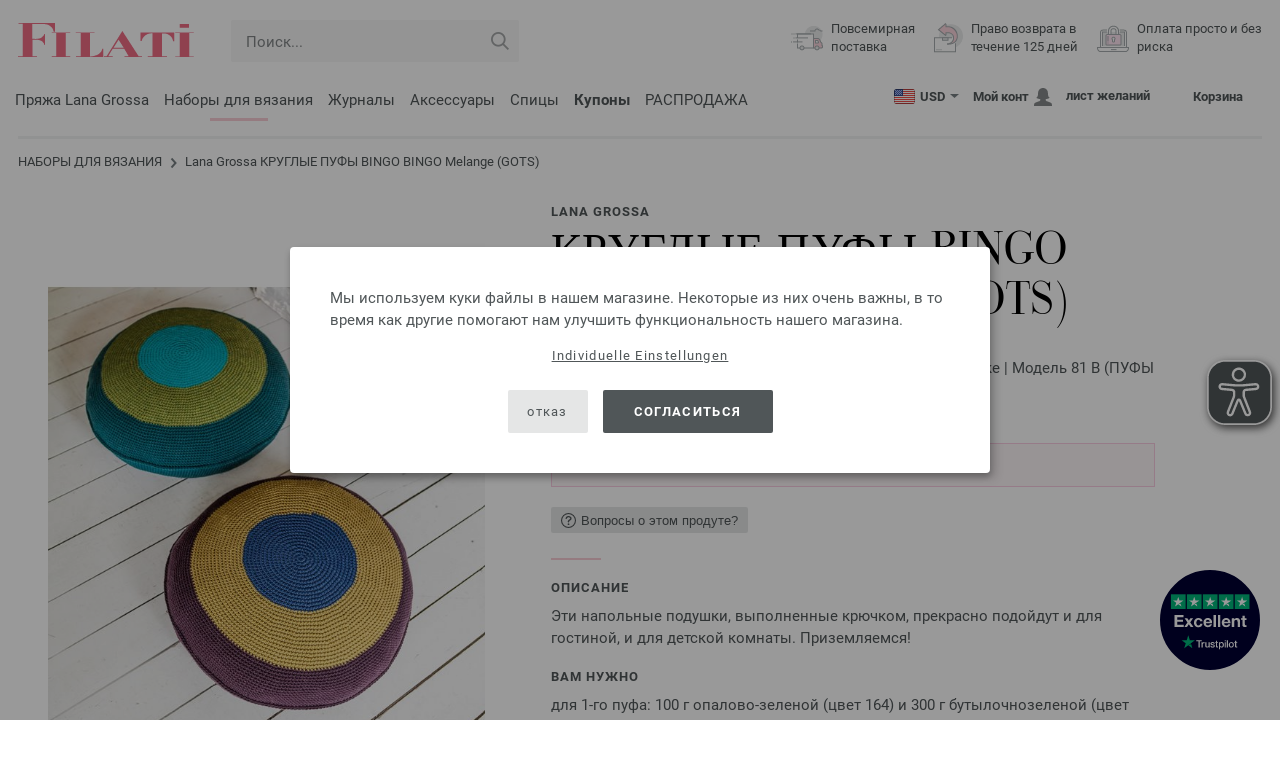

--- FILE ---
content_type: text/html; charset=UTF-8
request_url: https://www.filati.ru/lana-grossa-vjazanye-modeli/lana-grossa-model-kruglye-pufy-bingo-bingo-melange-gots-id_20604.html
body_size: 59843
content:
<!doctype html>
<html lang="ru">
<head><meta charset="utf-8">
<title>КРУГЛЫЕ ПУФЫ BINGO BINGO Melange (GOTS) от Lana Grossa | FILATI Handstrick No. 58 (Home) - инструкции на русском языке - Модель 81 B (ПУФЫ спереди)</title>
<meta name="description" content="Lana Grossa Вязаные модели Lana Grossa - Пакет моделей КРУГЛЫЕ ПУФЫ BINGO BINGO Melange (GOTS) (Модель 81 B (ПУФЫ спереди), FILATI Handstrick No. 58 (Home) - инструкции на русском языке) - заказать онлайн FILATI.ru.">
<meta name="googlebot" content="index,follow,noodp" />
<meta name="robots" content="all,index,follow" />
<meta name="msnbot" content="all,index,follow" />
<link rel="canonical" href="https://www.filati.ru/lana-grossa-vjazanye-modeli/lana-grossa-model-kruglye-pufy-bingo-bingo-melange-gots-id_20604.html" />
<meta property="og:title" content="Lana Grossa КРУГЛЫЕ ПУФЫ BINGO BINGO Melange (GOTS) - FILATI Handstrick No. 58 (Home) - инструкции на русском языке - Модель 81 B (ПУФЫ спереди) | Магазин FILATI FILATI.ru"/>
<meta http-equiv="X-UA-Compatible" content="ie=edge">
<meta name="application-name" content="FILATI">
<meta name="apple-mobile-web-app-title" content="FILATI">
<meta name="msapplication-TileColor" content="#505658">
<meta name="theme-color" content="#505658">
<meta name="msapplication-config" content="/browserconfig.xml?v=04">
<link rel="apple-touch-icon" sizes="57x57" href="/assets/images/favicons/apple-touch-icon-57x57.png?v=04">
<link rel="apple-touch-icon" sizes="60x60" href="/assets/images/favicons/apple-touch-icon-60x60.png?v=04">
<link rel="apple-touch-icon" sizes="72x72" href="/assets/images/favicons/apple-touch-icon-72x72.png?v=04">
<link rel="apple-touch-icon" sizes="76x76" href="/assets/images/favicons/apple-touch-icon-76x76.png?v=04">
<link rel="apple-touch-icon" sizes="114x114" href="/assets/images/favicons/apple-touch-icon-114x114.png?v=04">
<link rel="apple-touch-icon" sizes="120x120" href="/assets/images/favicons/apple-touch-icon-120x120.png?v=04">
<link rel="apple-touch-icon" sizes="144x144" href="/assets/images/favicons/apple-touch-icon-144x144.png?v=04">
<link rel="apple-touch-icon" sizes="152x152" href="/assets/images/favicons/apple-touch-icon-152x152.png?v=04">
<link rel="apple-touch-icon" sizes="180x180" href="/assets/images/favicons/apple-touch-icon-180x180.png?v=04">
<link rel="icon" type="image/png" href="/assets/images/favicons/android-chrome-36x36.png?v=04" sizes="36x36">
<link rel="icon" type="image/png" href="/assets/images/favicons/android-chrome-48x48.png?v=04" sizes="48x48">
<link rel="icon" type="image/png" href="/assets/images/favicons/android-chrome-72x72.png?v=04" sizes="72x72">
<link rel="icon" type="image/png" href="/assets/images/favicons/android-chrome-96x96.png?v=04" sizes="96x96">
<link rel="icon" type="image/png" href="/assets/images/favicons/android-chrome-144x144.png?v=04" sizes="144x144">
<link rel="icon" type="image/png" href="/assets/images/favicons/android-chrome-192x192.png?v=04" sizes="192x192">
<link rel="icon" type="image/png" href="/assets/images/favicons/favicon-16x16.png?v=04" sizes="16x16">
<link rel="icon" type="image/png" href="/assets/images/favicons/favicon-32x32.png?v=04" sizes="32x32">
<link rel="icon" type="image/png" href="/assets/images/favicons/favicon-96x96.png?v=04" sizes="96x96">
<link rel="shortcut icon" type="image/x-icon" href="/favicon.ico?v=04">
<meta name="msapplication-TileImage" content="/assets/images/favicons/mstile-150x150.png?v=04">
<meta name="msapplication-square70x70logo" content="/assets/images/favicons/mstile-70x70.png?v=04">
<meta name="msapplication-square150x150logo" content="/assets/images/favicons/mstile-150x150.png?v=04">
<meta name="msapplication-wide310x150logo" content="/assets/images/favicons/mstile-310x150.png?v=04">
<meta name="msapplication-square310x310logo" content="/assets/images/favicons/mstile-310x310.png?v=04">
<link href="/assets/images/favicons/apple-touch-startup-image-320x460.png?v=04" media="(device-width: 320px) and (device-height: 480px) and (-webkit-device-pixel-ratio: 1)" rel="apple-touch-startup-image">
<link href="/assets/images/favicons/apple-touch-startup-image-640x920.png?v=04" media="(device-width: 320px) and (device-height: 480px) and (-webkit-device-pixel-ratio: 2)" rel="apple-touch-startup-image">
<link href="/assets/images/favicons/apple-touch-startup-image-640x1096.png?v=04" media="(device-width: 320px) and (device-height: 568px) and (-webkit-device-pixel-ratio: 2)" rel="apple-touch-startup-image">
<link href="/assets/images/favicons/apple-touch-startup-image-748x1024.png?v=04" media="(device-width: 768px) and (device-height: 1024px) and (-webkit-device-pixel-ratio: 1) and (orientation: landscape)" rel="apple-touch-startup-image">
<link href="/assets/images/favicons/apple-touch-startup-image-750x1024.png?v=04" media="" rel="apple-touch-startup-image">
<link href="/assets/images/favicons/apple-touch-startup-image-750x1294.png?v=04" media="(device-width: 375px) and (device-height: 667px) and (-webkit-device-pixel-ratio: 2)" rel="apple-touch-startup-image">
<link href="/assets/images/favicons/apple-touch-startup-image-768x1004.png?v=04" media="(device-width: 768px) and (device-height: 1024px) and (-webkit-device-pixel-ratio: 1) and (orientation: portrait)" rel="apple-touch-startup-image">
<link href="/assets/images/favicons/apple-touch-startup-image-1182x2208.png?v=04" media="(device-width: 414px) and (device-height: 736px) and (-webkit-device-pixel-ratio: 3) and (orientation: landscape)" rel="apple-touch-startup-image">
<link href="/assets/images/favicons/apple-touch-startup-image-1242x2148.png?v=04" media="(device-width: 414px) and (device-height: 736px) and (-webkit-device-pixel-ratio: 3) and (orientation: portrait)" rel="apple-touch-startup-image">
<link href="/assets/images/favicons/apple-touch-startup-image-1496x2048.png?v=04" media="(device-width: 768px) and (device-height: 1024px) and (-webkit-device-pixel-ratio: 2) and (orientation: landscape)" rel="apple-touch-startup-image">
<link href="/assets/images/favicons/apple-touch-startup-image-1536x2008.png?v=04" media="(device-width: 768px) and (device-height: 1024px) and (-webkit-device-pixel-ratio: 2) and (orientation: portrait)" rel="apple-touch-startup-image">
<link rel="manifest" href="/manifest.json?v=04" />
<meta property="og:type" content="article" />
<meta property="og:url" content="https://www.filati.ru/lana-grossa-vjazanye-modeli/lana-grossa-model-kruglye-pufy-bingo-bingo-melange-gots-id_20604.html" />
<meta property="og:description " content="Lana Grossa Вязаные модели Lana Grossa - Пакет моделей КРУГЛЫЕ ПУФЫ BINGO BINGO Melange (GOTS) (Модель 81 B (ПУФЫ спереди), FILATI Handstrick No. 58 (Home) - инструкции на русском языке) - заказать онлайн FILATI.ru." />
<meta property="og:image" content="/media/modell-pakete.795/filati-handstrick.894/58.961/handstrick-58-home-23.jpg" />
<meta property="og:site_name" content="FILATI" />
<meta property="fb:admins" content="100002294998238" />
<meta name="viewport" content="width=device-width, initial-scale=1.0">
<link rel="preload" href="/assets/fonts/bodoni-classic-pro-a.woff2" as="font" type="font/woff2" crossorigin="anonymous">
<link rel="preload" href="/assets/fonts/roboto-v18-vietnamese_latin-ext_greek-ext_cyrillic_latin_greek_cyrillic-ext-700.woff2" as="font" type="font/woff2" crossorigin="anonymous">
<link rel="preload" href="/assets/fonts/roboto-v18-vietnamese_latin-ext_greek-ext_cyrillic_latin_greek_cyrillic-ext-regular.woff2" as="font" type="font/woff2" crossorigin="anonymous">
<link rel="stylesheet" href="/assets/styles/css/style.css?v=208">
<style>
.priceBrutto{display:none !important;}
</style>
<script>var klaroConfig = {elementID: 'biscuit',storageMethod: 'cookie',cookieName: 'klaro',cookieExpiresAfterDays: 365,privacyPolicy: 'https://www.filati.ru/moda-ruchnogo-vjazanija/bezopasnost.html',default: false,mustConsent: false,noticeAsModal: true,acceptAll: true,hideDeclineAll: false,lang: 'zz',translations: {zz: {acceptAll: 'согласиться',acceptSelected: 'сохранить выбор',close: 'закрыть',consentModal: {description: 'Здесь вы можете увидеть и корригировать информацию, которую мы о Вас сохраняем.',privacyPolicy: {name: 'Заявление о защите данных',text: 'Дальнейшую информацию Вы найдете здесь {privacyPolicy}.'},title: 'Защита данных'},consentNotice: {changeDescription: 'Со времени вашего последнего визита произошли изменения, пожалуйста, обновите Ваши данные.',title: 'Защита данных',description: 'Мы используем куки файлы в нашем магазине. Некоторые из них очень важны, в то время как другие помогают нам улучшить функциональность нашего магазина.',imprint: {name: 'Выходные данные'},learnMore: 'Individuelle Einstellungen',privacyPolicy: {name: 'Заявление о защите данных'},testing: ' '},contextualConsent: {acceptAlways: '',acceptOnce: 'да',description: '',descriptionEmptyStore: ' ',modalLinkText: 'Защита данных'},decline: 'отказ',ok: 'согласиться',poweredBy: ' ',privacyPolicy: {name: 'Заявление о защите данных',text: 'Дальнейшую информацию Вы найдете здесь {privacyPolicy}.'},purposeItem: {service: ' ',services: ' '},purposes: {external: {description: 'Требуется для отображения внешнего содержимого.',title: 'Внешний контент'},tech: {description: 'Основные куки-файлы включают базисные функции и необходимы для оптимальной работы магазина.',title: 'Ттребуется технически'},marketing: {description: 'Эти службы обрабатывают личную информацию, чтобы показать вам соответствующий контент о продуктах, услугах или темах, которые могут вас заинтересовать.',title: 'Маркетинг'},statistics: {description: 'Статистические файлы - куки собирают информацию анонимно. Эта информация помогает нам понять, как наши посетители используют магазин.',title: 'Статистика'},personalization: {description: 'Требуется для отображения персонализированного контента.',title: 'Персонализация'}},save: 'сохранить',service: {disableAll: {description: ' ',title: 'Включить или отключить все'},optOut: {description: 'Diese Dienste werden standardmäßig geladen (Sie können sich jedoch abmelden)',title: '(Opt-out)'},purpose: ' ',purposes: ' ',required: {description: ' ',title: 'Основные куки-файлы включают базисные функции и необходимы для оптимальной работы магазина.'}}}},services: [{name: 'mandatory',default: true,purposes: ['tech'],translations: {zz: {title: 'Ттребуется технически',description: ''},},cookies: ['BasketGuid'],required: true,},{name: 'googleAnalytics',purposes: ['statistics'],translations: {zz: {title: 'Google Analytics',description: ''},},cookies: [['_ga', '/', 'filati.ru'], ['_gid', '/', 'filati.ru'], ['_gat', '/', 'filati.ru'], ['_gali', '/', 'filati.ru'], [/^_gac_.*$/i, '/', 'filati.ru'], [/^_gat_.*$/i, '/', 'filati.ru'], '_ga'],},{name: 'google-tag-manager',required: true,purposes: ['marketing'],onAccept: `for(let k of Object.keys(opts.consents)){if (opts.consents[k]){let eventName = 'klaro-'+k+'-accepted';dataLayer.push({'event': eventName})}}`,onInit: `window.dataLayer = window.dataLayer || [];window.gtag = function(){dataLayer.push(arguments)};gtag('consent', 'default', {'ad_storage': 'denied', 'analytics_storage': 'denied', 'ad_user_data': 'denied', 'ad_personalization': 'denied'});gtag('set', 'ads_data_redaction', true);`,},{name: 'google-analytics',cookies: [/^_ga(_.*)?/],purposes: ['marketing'],onAccept: `gtag('consent', 'update', {'analytics_storage': 'granted',})`,onDecline: `gtag('consent', 'update', {'analytics_storage': 'denied',})`,},{name: 'google-ads',cookies: [],onAccept: `gtag('consent', 'update', {'ad_storage': 'granted','ad_user_data': 'granted','ad_personalization': 'granted'})`,onDecline: `gtag('consent', 'update', {'ad_storage': 'denied','ad_user_data': 'denied','ad_personalization': 'denied'})`,purposes: ['marketing'],},{name: 'issuu',purposes: ['external'],translations: {zz: {title: 'issuu',description: 'Требуется, чтобы иметь возможность пролистывать журналы.'},},},{name: 'YouTube',purposes: ['external'],translations: {zz: {title: 'YouTube',description: 'Требуется, чтобы иметь возможность просмотреть видеос.'},},},],};</script>
<script src="/assets/scripts/js_lib/biscuit.js?v=208"></script>
<script src="/assets/scripts/js.min.js?v=208"></script>
<script>var CurrencyArray = {"AED":[4.320434,"AED","2"],"AFN":[77.066679,"&#1547;","0"],"ALL":[97.594402,"Lek","0"],"AMD":[448.837552,"AMD","0"],"ANG":[2.105903,"Na&#402;","2"],"AOA":[1078.785907,"AOA","0"],"ARS":[1715.828612,"arg$","0"],"AUD":[1.755917,"AU$","2"],"AWG":[2.119044,"Afl.","2"],"AZN":[2.002716,"&#8380;","2"],"BAM":[1.976973,"KM","2"],"BBD":[2.375623,"BDS$","2"],"BDT":[144.133655,"BDT","0"],"BGN":[1.97566,"&#1083;&#1074;","2"],"BHD":[0.443583,"BHD","2"],"BIF":[3491.216401,"BIF","0"],"BMD":[1.17643,"BD$","2"],"BND":[1.517925,"BR$","2"],"BOB":[8.150289,"$b","2"],"BRL":[6.320602,"R$","2"],"BSD":[1.179522,"B$","2"],"BTN":[106.458401,"BTN","0"],"BWP":[15.771916,"P","0"],"BYN":[3.438497,"Br","2"],"BZD":[2.372185,"BZ$","2"],"CAD":[1.633432,"CA$","2"],"CDF":[2555.799082,"CDF","0"],"CHF":[0.942036,"CHF","2"],"CLP":[1042.375481,"chil$","0"],"CNY":[8.20909,"CN&#165;","2"],"COP":[4337.03666,"CO$","0"],"CRC":[586.268937,"CR&#8353;","0"],"CUC":[1.17643,"CUC","2"],"CUP":[31.175382,"Cub$","0"],"CVE":[111.458715,"CVE","0"],"CZK":[24.480999,"K&#269;","0"],"DJF":[210.037711,"DJF","0"],"DKK":[7.547059,"dkr","2"],"DOP":[75.153611,"RD$","0"],"DZD":[153.048797,"DZD","0"],"EGP":[55.41124,"E&#163;","0"],"ETB":[183.300113,"ETB","0"],"EUR":[1.01,"&#8364;","2"],"FJD":[2.683558,"FJ$","2"],"GBP":[0.874934,"&#163;","2"],"GEL":[3.158728,"&#8382;","2"],"GHS":[12.650487,"&#162;","0"],"GMD":[86.474299,"GMD","0"],"GNF":[10324.354141,"GNF","0"],"GTQ":[9.044481,"Q","2"],"GYD":[246.772917,"G$","0"],"HKD":[9.173885,"HK$","2"],"HNL":[31.114439,"L","0"],"HRK":[7.610356,"kn","2"],"HTG":[154.460988,"HTG","0"],"HUF":[389.950496,"Ft","0"],"IDR":[19831.659707,"Rp","0"],"ILS":[3.700288,"&#8362;","2"],"INR":[105.983708,"&#8377;","0"],"IQD":[1545.148475,"IQD","0"],"IRR":[49557.090039,"&#65020;","0"],"ISK":[148.065374,"&#205;kr","0"],"JMD":[186.484057,"J$","0"],"JOD":[0.83404,"JOD","2"],"JPY":[187.219935,"&#165;","0"],"KES":[152.159252,"KES","0"],"KGS":[102.877614,"K.S.","0"],"KHR":[4744.714678,"&#6107;","0"],"KMF":[497.630156,"KMF","0"],"KRW":[1737.386046,"KR&#8361;","0"],"KWD":[0.362187,"KWD","2"],"KYD":[0.982927,"CI$","2"],"KZT":[600.70348,"&#8376;","0"],"LAK":[25500.89623,"&#8365;","0"],"LBP":[105622.817344,"LB&#163;","0"],"LKR":[364.662399,"&#3515;&#3540;","0"],"LRD":[211.715656,"Lib$","0"],"LSL":[19.379591,"LSL","0"],"LTL":[3.47369,"Lt","2"],"LVL":[0.711611,"Ls","2"],"LYD":[6.405549,"LYD","2"],"MAD":[10.865772,"MAD","0"],"MDL":[20.116272,"MDL","0"],"MGA":[5458.38916,"MGA","0"],"MKD":[62.169036,"&#1076;&#1077;&#1085;","0"],"MMK":[2470.296023,"MMK","0"],"MOP":[9.478918,"MOP","2"],"MUR":[54.951426,"MUR","0"],"MVR":[18.188203,"MVR","0"],"MWK":[2045.28748,"MWK","0"],"MXN":[20.953853,"Mex$","0"],"MYR":[4.769829,"RM","2"],"MZN":[75.177406,"MT","0"],"NAD":[19.379591,"N$","0"],"NGN":[1678.3765,"&#8358;","0"],"NIO":[43.403932,"C$","0"],"NOK":[11.852891,"nkr","0"],"NPR":[170.319218,"&#2352;&#2369;","0"],"NZD":[2.047158,"NZ$","2"],"OMR":[0.45234,"&#65020;","2"],"PAB":[1.179532,"B/.","2"],"PEN":[3.963651,"S/.","2"],"PGK":[5.033806,"PGK","2"],"PHP":[69.88873,"&#8369;","0"],"PKR":[330.167268,"&#8360;","0"],"PLN":[4.253193,"z&#322;","2"],"PYG":[7805.530527,"Gs","0"],"QAR":[4.312789,"&#65020;","2"],"RON":[5.141583,"lei","2"],"RSD":[118.520509,"&#1044;&#1080;&#1085;.","0"],"RUB":[92.645824,"&#8381;","0"],"RWF":[1719.688484,"RWF","0"],"SAR":[4.411838,"&#65020;","2"],"SBD":[9.564626,"SI$","2"],"SCR":[16.194957,"Sre","0"],"SDG":[707.626318,"SDG","0"],"SEK":[10.83981,"Skr","0"],"SGD":[1.514777,"S$","2"],"SHP":[0.882627,"SH&#163;","2"],"SLL":[24669.137559,"SLL","0"],"SOS":[672.895239,"S","0"],"SRD":[44.913137,"SR$","0"],"STD":[24349.715195,"STD","0"],"SZL":[19.375345,"SZL","0"],"THB":[36.976944,"&#3647;","0"],"TJS":[10.986875,"TJS","0"],"TMT":[4.117503,"TMT","2"],"TND":[3.451465,"TND","2"],"TOP":[2.83256,"TOP","2"],"TRY":[50.768458,"&#8378;","0"],"TTD":[8.011736,"TT$","2"],"TWD":[37.207522,"NT$","0"],"TZS":[2946.798291,"TZS","0"],"UAH":[50.874516,"&#8372;","0"],"UGX":[4205.035874,"UGX","0"],"USD":[1.17643,"$","2"],"UYU":[45.810233,"$U","0"],"UZS":[14270.839385,"UZS","0"],"VND":[30922.448008,"&#8363;","0"],"XAF":[663.058281,"XAF","0"],"XCD":[3.17936,"EC$","2"],"XOF":[663.052609,"XOF","0"],"XPF":[120.551096,"XPF","0"],"YER":[280.465639,"&#65020;","0"],"ZAR":[19.244154,"R","0"],"ZMW":[22.970821,"ZMW","0"],};var myCurrencyISO = 'USD';var myCurrencySign = '&euro;';var myShowWithVAT = false;var sToolTipText = 'Указанная цена в вашей валюте только ориентировочная цена и не окончательная.';var sPriceText = 'Цена';var sUVPText = 'РРЦ: ';var sToolTipTextUVP = 'Pекомендуемая розничная цена (РРЦ)– эта цена рекомендуемая от производителя.';var BFHCountriesList = {MF:"Saint Martin",AU:"Австралия",AT:"Австрия",AL:"Албания",DZ:"Алжир",AI:"Ангилья",AO:"Ангола",AD:"Андорра",AG:"Антигуа и Барбуда",AR:"Аргентина",AM:"Армения",AW:"Аруба",BS:"Багамы",BB:"Барбадос",BH:"Бахрейн",BY:"Беларусь",BZ:"Белиз",BE:"Бельгия",BJ:"Бенин",BM:"Бермудские о-ва",BG:"Болгария",BO:"Боливия",BA:"Босния и Герцеговина",BW:"Ботсвана",BR:"Бразилия",VG:"Британские Виргинские острова",BN:"Бруней",BF:"Буркина-Фасо",BI:"Бурунди",BT:"Бутан",VU:"Вануату",GB:"Великобритания",HU:"Венгрия",VE:"Венесуэла",VN:"Вьетнам",GY:"Гайана",GM:"Гамбия",GP:"Гваделупа",GN:"Гвинея",GW:"Гвинея-Бисау",DE:"Германия",GI:"Гибралтар",HN:"Гондурас",HK:"Гонконг",VA:"Государство Ватикан",GD:"Гренада",GL:"Гренландия",GR:"Греция",DK:"Дания",CD:"Демократическая Республика Конго",DJ:"Джибути",GE:"Джорджия",DM:"Доминика",DO:"Доминиканская Республика",EG:"Египет",ZM:"Замбия",CV:"Зеленого Мыса, о-ва",ZW:"Зимбабве",IL:"Израиль",IN:"Индия",ID:"Индонезия",JO:"Иордания",IE:"Ирландия",IS:"Исландия",ES:"Испания",IC:"Испания (Канарские острова)",IT:"Италия",YE:"Йемен",KZ:"Казахстан",KY:"Каймановы о-ва",KH:"Камбоджа",CM:"Камерун",CA:"Канада",QA:"Катар",KE:"Кения",CY:"Кипр",KG:"Киргизия",KI:"Кирибати",CN:"Китай",CO:"Колумбия",KM:"Коморские о-ва",XK:"Косово",CR:"Коста-Рика",CI:"Кот-д\'Ивуар",KW:"Кувейт",LA:"Лаос",LV:"Латвия",LS:"Лесото",LT:"Литва",LI:"Лихтенштейн",LU:"Люксембург",MU:"Маврикий",MR:"Мавритания",MG:"Мадагаскар",MK:"Македония",MW:"Малави",MY:"Малайзия",ML:"Мали",MV:"Мальдивские о-ва",MT:"Мальта",MA:"Марокко",MQ:"Мартиника",MH:"Маршалловы о-ва",MX:"Мексика",FM:"Микронезия",MZ:"Мозамбик",MD:"Молдова",MC:"Монако",MN:"Монголия",MS:"Монсеррат",NA:"Намибия",NR:"Науру",NP:"Непал",NE:"Нигер",NG:"Нигерия",AN:"Нидерландские Антильские о-ва",NL:"Нидерланды",NI:"Никарагуа",NU:"Ниуэ",NZ:"Новая Зеландия",NC:"Новая Каледония",NO:"Норвегия",NF:"Норфолк, о-в",YT:"о. Майотт",RE:"о. Реюнион",SH:"о. Святой Елены",AE:"Объединенные Арабские Эмираты",CK:"о-ва Кука",PN:"о-ва Питкерн",OM:"Оман",WF:"Острова Уоллис и Футуна",SJ:"Острова Шпицберген и Ян Мейен",PW:"Палау",PA:"Панама",PG:"Папуа - Новая Гвинея",PY:"Парагвай",PE:"Перу",PL:"Польша",PT:"Португалия",AZ:"Республика Азербайджан",GA:"Республика Габон",CG:"Республика Конго",RU:"Россия",RW:"Руанда",RO:"Румыния",SV:"Сальвадор",WS:"Самоа",SM:"Сан-Марино",ST:"Сан-Томе и Принсипи",SA:"Саудовская Аравия",SZ:"Свазиленд",SC:"Сейшельские о-ва",SN:"Сенегал",PM:"Сен-Пьер и Микелон",VC:"Сент-Винсент и Гренадин",KN:"Сент-Киттс и Невис Ангилья",LC:"Сент-Люсия",RS:"Сербия",SG:"Сингапур",SK:"Словакия",SI:"Словения",SB:"Соломоновы о-ва",SO:"Сомали",SR:"Суринам",US:"США",SL:"Сьерра-Леоне",TJ:"Таджикистан",TH:"Таиланд",TW:"Тайвань",TZ:"Танзания",TG:"Того",TO:"Тонга",TT:"Тринидад и Тобаго",TV:"Тувалу",TN:"Тунис",TM:"Туркменистан",TC:"Туркс и Кайкос, о-ва",TR:"Турция",UG:"Уганда",UZ:"Узбекистан",UA:"Украина",UY:"Уругвай",FO:"Фарерские о-ва",FJ:"Фиджи",PH:"Филиппины",FI:"Финляндия",FK:"Фолклендские о-ва",FR:"Франция",GF:"Французская Гвинея",PF:"Французская Полинезия",HR:"Хорватия",TD:"Чад",ME:"Черногория",CZ:"Чешская республика",CL:"Чили",CH:"Швейцария",SE:"Швеция",LK:"Шри-Ланка",EC:"Эквадор",ER:"Эритрея",EE:"Эстония",ET:"Эфиопия",KR:"Южная Корея",ZA:"Южно-Африканская Республика",JM:"Ямайка",JP:"Япония",};getLangChangeWindow('www.filati-store.com', 'US', 'USD');var sJSONSearchPath = '/assets/searchdata/searchdata-filati.ru.json?v=2026011405';var sSearch_TextNoItems = 'Результаты поиска не найдены';var sSearch_TextMoreItems = 'Показать все результаты';var sDeliveryCountryVat = '';var iDiscountFactorGlobal = 1;var iDiscountFactorCampaign = 1;var oDiscountArticleArray = [];var sVATTranslation = 'НДС';</script>
<script>
var gaProperty = 'G-8RL4EGVQGJ';
var disableStr = 'ga-disable-' + gaProperty;
if (document.cookie.indexOf(disableStr + '=true') > -1) {
  window[disableStr] = true;
}
function gaOptout() {
  document.cookie = disableStr + '=true; expires=Thu, 31 Dec 2099 23:59:59 UTC; path=/';
  window[disableStr] = true;
}
</script>

<script async type="opt-in" data-type="text/javascript" data-name="googleAnalytics" data-src="https://www.googletagmanager.com/gtag/js?id=G-8RL4EGVQGJ"></script>
<script type="opt-in" data-type="text/javascript" data-name="googleAnalytics">
  window.dataLayer = window.dataLayer || [];
  function gtag(){dataLayer.push(arguments);}
  gtag('js', new Date());
  gtag('config', 'G-8RL4EGVQGJ', { 'anonymize_ip': true, 'link_attribution': true });
  gtag('consent', 'default', {'ad_storage': 'denied', 'ad_user_data': 'denied', 'ad_personalization': 'denied', 'analytics_storage': 'denied'});
</script>
<script type="opt-in" data-type="text/javascript" data-name="googleAnalytics">
if(typeof gtag === 'function' ){gtag('consent', 'update', {'analytics_storage': 'granted', 'ad_storage': 'denied', 'ad_user_data': 'denied', 'ad_personalization': 'denied'});}
</script>
<script type="opt-in" data-type="text/javascript" data-name="google-ads">
if(typeof gtag === 'function' ){gtag('consent', 'update', {'ad_storage': 'granted', 'ad_user_data': 'granted', 'ad_personalization': 'granted'});}
</script>

	<script type="opt-in" data-type="text/javascript" data-name="google-tag-manager">
	!function(f,b,e,v,n,t,s)
	{if(f.fbq)return;n=f.fbq=function(){n.callMethod?
	n.callMethod.apply(n,arguments):n.queue.push(arguments)};
	if(!f._fbq)f._fbq=n;n.push=n;n.loaded=!0;n.version='2.0';
	n.queue=[];t=b.createElement(e);t.async=!0;
	t.src=v;s=b.getElementsByTagName(e)[0];
	s.parentNode.insertBefore(t,s)}(window, document,'script',
	'https://connect.facebook.net/en_US/fbevents.js');
	fbq('init', '2431180553681586');
	fbq('track', 'PageView');
	
	</script>
	
<script async src="/assets/eye-able/config.js?v=208"></script>
<script async src="/assets/eye-able/public/js/eyeAble.js?v=208"></script>

</head><body id="wrapper">

<a class="scrollToTop hidden-sm-down" href="#"><img src="/assets/image/layout/arrow_down.png" alt="TOP"></a>
<a class="trustpic" href="https://www.trustpilot.com/review/filati.cc" target="_blank"><img src="/assets/image/trust/rated-excellent-trustpilot-en.svg" alt="Trustpilot"></a>
<div id="biscuit"></div>
<header id="header">
<div class="container">
<div class="row header-first-row">
<div class="hidden-md-up col-2 js-nav-trigger">
<div class="burgermenu showMobile"><i></i><i></i><i></i></div>
</div>
<div class="col-5 col-md-3 col-lg-3 col-xl-2 mobilelogo"> <a href="/"><img class="b-lazy" src="[data-uri]" id="logo" data-src="/assets/image/layout/logo.svg" alt="FILATI"></a></div>
<div class="col-5 hidden-md-up text-right mobileleft"> <div class="header-setting heart"><a href="/warenkorb/wz/default.asp"><div class="icon-with-number heart js-heart-img"><img src="[data-uri]" data-src="/assets/image/layout/heart.svg" alt="лист желаний"><span class="number wishitems"></span></div></a></div>
<div class="header-setting cart"><a href="/warenkorb/default.asp"><div class="icon-with-number cart js-basket-img"><img src="[data-uri]" data-src="/assets/image/layout/basket.svg" alt="Корзина"><span class="number basketitems"></span></div></a></div></div>
<div class="col-12 d-md-none d-xl-block col-lg-3 col-xl-3" id="js-search"><form action="/handstrickmode/search-fuse.asp?aaaaa=fdss" method="get" id="frmsearch"><input type="search" name="search" class="input-search js-input-search-fuse no-active no-bg" maxlength="100" autocomplete="off" placeholder="Поиск..."><input type="hidden" name="a" value="s"><button type="submit" class="button-search" aria-label="Поиск"></button></form><div class="search-box js-search-box-fuse"></div></div>
<div class="col-12 col-md-9 col-lg-9 col-xl-7 text-right">
<a href="/o-filati/shop.html" aria-labelledby="HBFreeShipping"><div class="benefit text-left"><img class="b-lazy imga" src="[data-uri]" data-src="/assets/image/layout/service-lieferung.svg" alt="Повсемирная<br> поставка"><span id="HBFreeShipping">Повсемирная<br> поставка</span></div></a>

<a href="/o-filati/shop.html" aria-labelledby="HBRightToReturn"><div class="benefit text-left"><img class="b-lazy imgc" src="[data-uri]" data-src="/assets/image/layout/service-rueckgabe.svg" alt="Право возврата в<br> течение 125 дней"><span id="HBRightToReturn">Право возврата в<br> течение 125 дней</span></div></a> 
<a href="/o-filati/shop.html" aria-labelledby="HBSafePayment"><div class="benefit text-left"><img class="b-lazy imgd" src="[data-uri]" data-src="/assets/image/layout/service-bezahlen.svg" alt="Оплата просто и без<br> риска"><span id="HBSafePayment">Оплата просто и без<br> риска</span></div></a>
</div>
</div>
<div class="row">
<div class="header-second-row col-12">
<div class="container">
<div class="row">
<div class="hidden-xl-up hidden-sm-down col-md-5 col-lg-4"><form action="/handstrickmode/search-fuse.asp?aaaaa=fdss" method="get" id="frmsearch"><input type="search" name="search" class="input-search js-input-search-fuse no-active no-bg" maxlength="100" autocomplete="off" placeholder="Поиск..."><input type="hidden" name="a" value="s"><button type="submit" class="button-search" aria-label="Поиск"></button></form><div class="search-box js-search-box-fuse"></div></div>
<div class="col-12 hidden-sm-down col-md-7 col-lg-8 d-xl-none text-right"><div class="media header-setting currency js-modal-launcher"><div class="media-left"><span class="img-shadow"><img class="b-lazy" src="[data-uri]" data-src="/assets/image/flags/us.svg" alt="Страна: US"></span></div><div class="media-right"><span class="label">USD</span><img class="b-lazy arrow-right" src="[data-uri]" data-src="/assets/image/layout/arrow_down_small.png" alt="Валюта" width="9" height="4"></div></div>
<div class="media header-setting account"><a href="/konto/login.asp"><div class="media-left"><span class="label">Мой конт</span></div><div class="media-right"><img class="b-lazy" src="[data-uri]" data-src="/assets/image/layout/user.svg" alt="Мой конт"></div></a></div>
<div class="media header-setting"><a href="/warenkorb/wz/default.asp"><div class="media-left"><span class="label">лист желаний</span></div><div class="media-right"><div class="icon-with-number heart js-heart-img"><img src="[data-uri]" data-src="/assets/image/layout/heart.svg" alt="лист желаний"><span class="number wishitems"></span></div></div></a></div>
<div class="media header-setting cart"><a href="/warenkorb/default.asp"><div class="media-left"><span class="label">Корзина</span></div><div class="media-right"><div class="icon-with-number cart js-basket-img"><img src="[data-uri]" data-src="/assets/image/layout/basket.svg" alt="Корзина"><span class="number basketitems"></span></div></div></a></div> </div>
<div class="col-12 col-md-12 col-lg-12 col-xl-8"> 
<nav><ul><li class="menu-item Yarn"><a href="https://www.filati.ru/lana-grossa-prjazha/sherst-prjazha-p_1.html" target="_self">Пряжа Lana Grossa</a></li>
<li class="menu-item Modelpackages"><a href="https://www.filati.ru/lana-grossa-vjazanye-modeli/vjazanie-modeli-c_1-p_1.html" target="_self">Наборы для вязания</a></li>
<li class="menu-item Magazine"><a href="https://www.filati.ru/lana-grossa-broshjury-po-vjazaniju/instrukcii-po-vjazaniju-uzory-vjazanija-p_1.html" target="_self">Журналы</a></li>
<li class="menu-item Accessoires"><a href="https://www.filati.ru/union-knopf/pugovicy-f_63-p_1.html" target="_self">Аксессуары</a></li>
<li class="menu-item Needle"><a href="https://www.filati.ru/vjazanie-krjuchkom/vjazalnye-spicy-p_1.html" target="_self">Спицы</a></li>
<li class="menu-item Voucher"><a href="https://www.filati.ru/kupon/filati-lana-grossa-kupon.html" target="_self"><b><span style="color:#e662710">Купоны</span></b></a></li>
<li class="menu-item Outlet"><a href="https://www.filati.ru/lana-grossa-predlozhenija/sherst-prjazha-p_1.html" target="_self"><span class="uppercase">Распродажа</span></a></li>
</ul><div id="teasermobile" class="hidden-md-up text-center"></div></nav><script>$('li.menu-item').hover(function() {$(this).addClass('hov');}, function() {$( this ).removeClass('hov');});</script>
<div class="hidden-md-up header-setting-mobile text-center" id="js-curr-acc"><div class="media header-setting currency js-modal-launcher"><div class="media-left"><span class="img-shadow"><img class="b-lazy" src="[data-uri]" data-src="/assets/image/flags/us.svg" alt="Страна: US"></span></div><div class="media-right"><span class="label">USD</span><img class="b-lazy arrow-right" src="[data-uri]" data-src="/assets/image/layout/arrow_down_small.png" alt="Валюта" width="9" height="4"></div></div>
<div class="media header-setting account"><a href="/konto/login.asp"><div class="media-left"><span class="label">Мой конт</span></div><div class="media-right"><img class="b-lazy" src="[data-uri]" data-src="/assets/image/layout/user.svg" alt="Мой конт"></div></a></div></div>
</div>
<div class="col-12 col-md-6 hidden-md-down col-lg-4 col-xl-4 text-right hidden-xs-down d-lg-none d-xl-block"> <div class="media header-setting currency js-modal-launcher"><div class="media-left"><span class="img-shadow"><img class="b-lazy" src="[data-uri]" data-src="/assets/image/flags/us.svg" alt="Страна: US"></span></div><div class="media-right"><span class="label">USD</span><img class="b-lazy arrow-right" src="[data-uri]" data-src="/assets/image/layout/arrow_down_small.png" alt="Валюта" width="9" height="4"></div></div>
<div class="media header-setting account"><a href="/konto/login.asp"><div class="media-left"><span class="label">Мой конт</span></div><div class="media-right"><img class="b-lazy" src="[data-uri]" data-src="/assets/image/layout/user.svg" alt="Мой конт"></div></a></div>
<div class="media header-setting"><a href="/warenkorb/wz/default.asp"><div class="media-left"><span class="label">лист желаний</span></div><div class="media-right"><div class="icon-with-number heart js-heart-img"><img src="[data-uri]" data-src="/assets/image/layout/heart.svg" alt="лист желаний"><span class="number wishitems"></span></div></div></a></div>
<div class="media header-setting cart js-header-cart"><a href="/warenkorb/default.asp" class="js-header-cart-link"><div class="media-left"><span class="label">Корзина</span></div><div class="media-right"><div class="icon-with-number cart js-basket-img"><img src="[data-uri]" data-src="/assets/image/layout/basket.svg" alt="Корзина"><span class="number basketitems"></span></div></div></a><div class="cart-box js-cart-box"></div></div> </div>
</div>
</div>
</div>
</div> 
</div>
</header>

<div class="container" id="js-container"><div id="product-detail" class="modell"><div class="row" itemscope itemtype="http://schema.org/Product"><div class="col-12 hidden-sm-down"><div class="divider-line small-margin"></div><div class="breadcrumb-menu"><span>НАБОРЫ ДЛЯ ВЯЗАНИЯ <img class="b-lazy divider" src="[data-uri]" data-src="/assets/image/layout/divider.png" alt=""> Lana Grossa КРУГЛЫЕ ПУФЫ BINGO BINGO Melange (GOTS)</span></div></div><script>function changeYarnImage(oSelectField, sIDVar){var imgSrc = $(oSelectField).find('option:selected').attr('data-imgsrc');var imgHref = $(oSelectField).find('option:selected').attr('data-href');var img = $("#picYarn" + sIDVar);var div = $("#divpic" + sIDVar);$("#yarnpics").show();div.show();var imgLink = $("#divpic" + sIDVar + " > a");if (imgSrc == '') {imgSrc = '/assets/image/1.png?mode=crop&amp;w=150&amp;h=150&amp;scale=both';imgHref = '/assets/image/1.png?mode=crop&w=1000&h=1000&scale=both';}if (img.attr("src") == imgSrc) {}else {img.stop().animate({opacity:'0'},function(){$(this).attr('src',imgSrc);}).on('load', function(){$(this).stop().animate({opacity:'1'});});imgLink.attr("href", imgHref);img.attr("alt", $(oSelectField).find('option:selected').attr('data-yarnname') + ' | ' + $(oSelectField).find('option:selected').text());imgLink.attr("title", img.attr("alt"));img.animate({opacity:'0'},function(){$(this).on('load', function() { $(this).fadeIn(200); });$(this).attr("src", imgSrc);});}}</script>
<div class="col-12 text-center hidden-md-up" id="div-md-up-01"><h1 class="left"><span class="overline">Lana Grossa</span> <span itemprop="name">КРУГЛЫЕ ПУФЫ BINGO BINGO Melange (GOTS)</span></h1><p class="text-no-margin">FILATI Handstrick No. 58 (Home) - инструкции на русском языке | Модель 81 B (ПУФЫ спереди)</p>
<div class="text-inline"></div></div>
<div class="col-12 col-sm-6 col-md-1 hidden-sm-down product-side-images" id="gallery_01" style="display:none;"><a style="display:none;" onclick="showProdPic();" href="/media/modell-pakete.795/filati-handstrick.894/58.961/handstrick-58-home-23.jpg" data-image="/media/modell-pakete.795/filati-handstrick.894/58.961/handstrick-58-home-23.jpg?mode=pad&quality=85&w=600&h=800" data-zoom-image="/media/modell-pakete.795/filati-handstrick.894/58.961/handstrick-58-home-23.jpg" target="_blank"><img src="/assets/image/1.png?mode=crop&w=103&amp;h=156&amp;scale=both" data-src="/media/modell-pakete.795/filati-handstrick.894/58.961/handstrick-58-home-23.jpg?mode=crop&amp;anchor=topcenter&amp;quality=85&amp;w=103&amp;h=156&amp;scale=both" style="padding-bottom:4px;padding-right:4px;" alt="Lana Grossa КРУГЛЫЕ ПУФЫ BINGO BINGO Melange (GOTS)" class="b-lazy" /></a></div><div class="col-12 col-md-5"><div class="main-product-image" id="picProduct"><meta itemprop="image" content="https://www.filati.ru/media/modell-pakete.795/filati-handstrick.894/58.961/handstrick-58-home-23.jpg" /><a href="/media/modell-pakete.795/filati-handstrick.894/58.961/handstrick-58-home-23.jpg" target="_blank"><img src="/assets/image/1.png?mode=crop&w=600&amp;h=800&amp;scale=both" data-src="/media/modell-pakete.795/filati-handstrick.894/58.961/handstrick-58-home-23.jpg?mode=pad&amp;quality=85&amp;w=600&amp;h=800" id="zoom_03" class="b-lazy productimage" data-zoom-image="/media/modell-pakete.795/filati-handstrick.894/58.961/handstrick-58-home-23.jpg" alt="Lana Grossa КРУГЛЫЕ ПУФЫ BINGO BINGO Melange (GOTS)" /></a></div></div><div class="col-12 col-sm-6 col-md-1 product-side-images hidden-md-up" id="gallery_02"></div><script>$(document).ready(function () {$("#zoom_03").elevateZoom({gallery:'gallery_01', zoomWindowPosition: 1, zoomWindowOffetx: 10, borderSize: 2, cursor: 'pointer', galleryActiveClass: 'active', imageCrossfade: true});$("#zoom_03").bind("click", function(e) {var ez = $('#zoom_03').data('elevateZoom');ez.closeAll();ez.openPrettyPhotoGallery();return false;});$("#zoom_03").elevateZoom({gallery:'gallery_02', zoomWindowPosition: 1, zoomWindowOffetx: 10, borderSize: 2, cursor: 'pointer', galleryActiveClass: 'active', imageCrossfade: true});$("#zoom_03").bind("click", function(e) {var ez = $('#zoom_03').data('elevateZoom');ez.changeState('disable');ez.closeAll();ez.openPrettyPhotoGallery();return false;});});</script><div class="col-12 col-md-6 main" id="divMain"><div class="hidden-sm-down" id="div-sm-down-01"></div><div class="product-warning">» Этот товар в настоящий момент недоступен «</div>
<div class="text-block">
<span itemprop="offers" itemscope itemtype="http://schema.org/AggregateOffer"><meta itemprop="lowprice" content="0.01" /><meta itemprop="highPrice" content="0.01" /><meta itemprop="priceCurrency" content="EUR" /><meta itemprop="availability" content="http://schema.org/SoldOut" /><meta itemprop="sku" content="20604" /></span><meta itemprop="itemCondition" content="http://schema.org/NewCondition" /><span itemprop="brand" itemscope itemtype="http://schema.org/Brand"><meta itemprop="name" content="Lana Grossa" /></span><meta itemprop="manufacturer" content="Lana Grossa" /><meta itemprop="sku" content="20604" />
<button class="btn-trinary question" onclick="openContactForm(20604);return false;">Вопросы о этом продуте?</button></div><div class="line text-margin-top"></div><p class="overline">Описание</p><div class="product-description p-no-margin large"><p>Эти напольные подушки,&nbsp;выполненные крючком,&nbsp;прекрасно подойдут&nbsp;и для гостиной, и для&nbsp;детской комнаты.&nbsp;Приземляемся!</p>
</div><p class="overline">Вам нужно</p><div class="product-description large p-no-margin" itemprop="description"><p>для 1-го&nbsp;пуфа: 100 г опалово-зеленой&nbsp;(цвет 164) и 300 г бутылочнозеленой (цвет 124), для 2-го&nbsp;пуфа: 200 г горчичной (цвет&nbsp;163) и 300 г бургундской (цвет&nbsp;167) пряжи Bingo фирмы Lana&nbsp;Grossa (100 % шерсти мерино&nbsp;экстрафайн, подходит для стирки&nbsp;в стиральной машине, 80 м/50 г)&nbsp;и для 1-го пуфа: 200 г оливковой меланжевой (цвет 206),&nbsp;для 2-го пуфа: 100 г голубой&nbsp;меланжевой (цвет 231) пряжи&nbsp;Bingo Melange фирмы Lana&nbsp;Grossa (100 % шерсти мерино&nbsp;экстрафайн, подходит для стирки&nbsp;в стиральной машине, 80 м/50 г);&nbsp;крючок № 5,5; по 1 круглому наполнителю для подушки &Oslash; 70 см.</p>
</div><p class="text-subtle p-no-margin mt15">Спицы, пуговицы, аксессуары не входят в пакеты моделей, инструкции по вязанию бесплатно высылаются по электронной почте или прилагаются в бумажном виде!</p></div>
</div><div class="row"><div class="col-12 text-center"><div class="social-share"><div class="line"></div><p class="overline text-margin-top">Поделиться этой страницей</p><div class="sharing-icons"><a target="_blank" href="https://www.facebook.com/share.php?u=https%3A%2F%2Fwww%2Efilati%2Eru%2Flana%2Dgrossa%2Dvjazanye%2Dmodeli%2Flana%2Dgrossa%2Dmodel%2Dkruglye%2Dpufy%2Dbingo%2Dbingo%2Dmelange%2Dgots%2Did%5F20604%2Ehtml" onclick="if (typeof gtag !== 'undefined') { gtag('event', 'Klick', {'event_category': 'Social Share Buttons', 'event_label': 'Facebook' }); }"><img class="b-lazy facebook" src="[data-uri]" data-src="/assets/image/layout/sharing/fb_color.svg" alt="facebook"></a><a target="_blank" href="https://x.com/intent/post?url=https%3A%2F%2Fwww%2Efilati%2Eru%2Flana%2Dgrossa%2Dvjazanye%2Dmodeli%2Flana%2Dgrossa%2Dmodel%2Dkruglye%2Dpufy%2Dbingo%2Dbingo%2Dmelange%2Dgots%2Did%5F20604%2Ehtml&amp;text=Lana+Grossa+%D0%9A%D0%A0%D0%A3%D0%93%D0%9B%D0%AB%D0%95+%D0%9F%D0%A3%D0%A4%D0%AB+BINGO+BINGO+Melange+%28GOTS%29+%2D+FILATI+Handstrick+No%2E+58+%28Home%29+%2D+%D0%B8%D0%BD%D1%81%D1%82%D1%80%D1%83%D0%BA%D1%86%D0%B8%D0%B8+%D0%BD%D0%B0+%D1%80%D1%83%D1%81%D1%81%D0%BA%D0%BE%D0%BC+%D1%8F%D0%B7%D1%8B%D0%BA%D0%B5+%2D+%D0%9C%D0%BE%D0%B4%D0%B5%D0%BB%D1%8C+81+B+%28%D0%9F%D0%A3%D0%A4%D0%AB+%D1%81%D0%BF%D0%B5%D1%80%D0%B5%D0%B4%D0%B8%29+%7C+%D0%9C%D0%B0%D0%B3%D0%B0%D0%B7%D0%B8%D0%BD+FILATI+FILATI%2Eru&amp;via=FilatiWolle" onclick="if (typeof gtag !== 'undefined') { gtag('event', 'Klick', {'event_category': 'Social Share Buttons', 'event_label': 'X' }); }"><img class="b-lazy twitter" src="[data-uri]" data-src="/assets/image/layout/sharing/x_black.svg" alt="X"></a><a target="_blank" href="https://pinterest.com/pin/create/button/?url=https%3A%2F%2Fwww%2Efilati%2Eru%2Flana%2Dgrossa%2Dvjazanye%2Dmodeli%2Flana%2Dgrossa%2Dmodel%2Dkruglye%2Dpufy%2Dbingo%2Dbingo%2Dmelange%2Dgots%2Did%5F20604%2Ehtml&media=/media/modell-pakete.795/filati-handstrick.894/58.961/handstrick-58-home-23.jpg&description=Lana+Grossa+%D0%9A%D0%A0%D0%A3%D0%93%D0%9B%D0%AB%D0%95+%D0%9F%D0%A3%D0%A4%D0%AB+BINGO+BINGO+Melange+%28GOTS%29+%2D+FILATI+Handstrick+No%2E+58+%28Home%29+%2D+%D0%B8%D0%BD%D1%81%D1%82%D1%80%D1%83%D0%BA%D1%86%D0%B8%D0%B8+%D0%BD%D0%B0+%D1%80%D1%83%D1%81%D1%81%D0%BA%D0%BE%D0%BC+%D1%8F%D0%B7%D1%8B%D0%BA%D0%B5+%2D+%D0%9C%D0%BE%D0%B4%D0%B5%D0%BB%D1%8C+81+B+%28%D0%9F%D0%A3%D0%A4%D0%AB+%D1%81%D0%BF%D0%B5%D1%80%D0%B5%D0%B4%D0%B8%29+%7C+%D0%9C%D0%B0%D0%B3%D0%B0%D0%B7%D0%B8%D0%BD+FILATI+FILATI%2Eru" onclick="if (typeof gtag !== 'undefined') { gtag('event', 'Klick', {'event_category': 'Social Share Buttons', 'event_label': 'Pinterest' }); }"><img class="b-lazy pinterest" src="[data-uri]" data-src="/assets/image/layout/sharing/pin_color.svg" alt="Pinterest"></a><a href="mailto:?subject=Lana%20Grossa%20%D0%9A%D0%A0%D0%A3%D0%93%D0%9B%D0%AB%D0%95%20%D0%9F%D0%A3%D0%A4%D0%AB%20BINGO%20BINGO%20Melange%20%28GOTS%29%20%2D%20FILATI%20Handstrick%20No%2E%2058%20%28Home%29%20%2D%20%D0%B8%D0%BD%D1%81%D1%82%D1%80%D1%83%D0%BA%D1%86%D0%B8%D0%B8%20%D0%BD%D0%B0%20%D1%80%D1%83%D1%81%D1%81%D0%BA%D0%BE%D0%BC%20%D1%8F%D0%B7%D1%8B%D0%BA%D0%B5%20%2D%20%D0%9C%D0%BE%D0%B4%D0%B5%D0%BB%D1%8C%2081%20B%20%28%D0%9F%D0%A3%D0%A4%D0%AB%20%D1%81%D0%BF%D0%B5%D1%80%D0%B5%D0%B4%D0%B8%29%20%7C%20%D0%9C%D0%B0%D0%B3%D0%B0%D0%B7%D0%B8%D0%BD%20FILATI%20FILATI%2Eru&body=https%3A%2F%2Fwww%2Efilati%2Eru%2Flana%2Dgrossa%2Dvjazanye%2Dmodeli%2Flana%2Dgrossa%2Dmodel%2Dkruglye%2Dpufy%2Dbingo%2Dbingo%2Dmelange%2Dgots%2Did%5F20604%2Ehtml" onclick="if (typeof gtag !== 'undefined') { gtag('event', 'Klick', {'event_category': 'Social Share Buttons', 'event_label': 'E-Mail' }); }"><img class="b-lazy mail" src="[data-uri]" data-src="/assets/image/layout/sharing/mail_color.svg" alt="Mail"></a><a target="_blank" id="btnWhatsapp" style="display:none;" href="whatsapp://send?text=Lana+Grossa+%D0%9A%D0%A0%D0%A3%D0%93%D0%9B%D0%AB%D0%95+%D0%9F%D0%A3%D0%A4%D0%AB+BINGO+BINGO+Melange+%28GOTS%29+%2D+FILATI+Handstrick+No%2E+58+%28Home%29+%2D+%D0%B8%D0%BD%D1%81%D1%82%D1%80%D1%83%D0%BA%D1%86%D0%B8%D0%B8+%D0%BD%D0%B0+%D1%80%D1%83%D1%81%D1%81%D0%BA%D0%BE%D0%BC+%D1%8F%D0%B7%D1%8B%D0%BA%D0%B5+%2D+%D0%9C%D0%BE%D0%B4%D0%B5%D0%BB%D1%8C+81+B+%28%D0%9F%D0%A3%D0%A4%D0%AB+%D1%81%D0%BF%D0%B5%D1%80%D0%B5%D0%B4%D0%B8%29+%7C+%D0%9C%D0%B0%D0%B3%D0%B0%D0%B7%D0%B8%D0%BD+FILATI+FILATI%2Eru%20https%3A%2F%2Fwww%2Efilati%2Eru%2Flana%2Dgrossa%2Dvjazanye%2Dmodeli%2Flana%2Dgrossa%2Dmodel%2Dkruglye%2Dpufy%2Dbingo%2Dbingo%2Dmelange%2Dgots%2Did%5F20604%2Ehtml" onclick="if (typeof gtag !== 'undefined') { gtag('event', 'Klick', {'event_category': 'Social Share Buttons', 'event_label': 'WhatsApp' }); }"><img class="b-lazy whatsapp" src="[data-uri]" data-src="/assets/image/layout/sharing/whatsapp_color.svg" alt="WhatsApp"></a></div></div></div></div>
</div>
<script>
function changeImage(oSelectField, oPicLink)
{
	var imgSrc = $(oSelectField).find('option:selected').attr('data-imgsrc');
	var img = $("#" + oPicLink + " > img")
	
	if (imgSrc == '')
		imgSrc = '/assets/image/products/no-image.svg';
	
	if (img.attr("src") == imgSrc) {
		img.fadeOut(300);
		img.fadeIn(600);
	}
	else {
		img.fadeOut(300, function() { 
			$(this).on('load', function() { $(this).fadeIn(600); }); 
			$(this).attr("src", imgSrc); 
		}); 			
	}
}

function CalcPrice(iIDProduct)
{
	CalcPriceModell(iIDProduct, 0);
}

function SetYarnWeight() {
	SetYarnWeightModell(20604, 0);
}

SetColorAvailableModell(20604, 0);
SetSizeAvailableModell(20604, 0);
	
$('#frmDetails').submit(function() {
	chkForm1();
	if (formError == false) {
		hideWkresponse("wkresponse");
		$(this).ajaxSubmit({success: showWkresponse});
	}
	return false;
});

var sSelectedYarn

function setYarnSelect(sYarn) {
	sSelectedYarn = sYarn;
}

function changeSelected(iIDColor) {
	$('#' + sSelectedYarn).val(iIDColor);
	changeYarnImage($('#' + sSelectedYarn), sSelectedYarn.replace('var', ''));
	let ddSelect = document.getElementById(sSelectedYarn).msDropdown;
	ddSelect.refresh();
	CalcPrice(20604);
}

function closePrettyPhoto() {
	$.prettyPhoto.close();
}

function getMode() {
	return "mod";
}

function showProdPic() {
	$("#picProduct").show();
	$("#vidProduct").hide();
	$("#prodVid").trigger("pause");
}

function showProdVid() {
	$("#picProduct").hide();
	$("#vidProduct").show();
	$("#prodVid").trigger("play");
}

function setDetailImagesHeight() {
	var iHeight;
	var iMaxHeight = $("#divMain").height() - 60;
	var iProdPicHeight = $("#picProduct").height();
		
	if(iMaxHeight > iProdPicHeight) {
		//iHeight = iMaxHeight;
		iHeight = iProdPicHeight;
	}
	else {
		iHeight = iProdPicHeight;
	}
	
	$("#gallery_01").height(iHeight);	
}

$("li.Modelpackages").addClass("active");
$("#div-sm-down-01").html($("#div-md-up-01").html());
$("#gallery_02").html($("#gallery_01").html());
$( document ).ready(function() {
	setDetailImagesHeight();
});
$( window ).on( "resize", function() {
	setDetailImagesHeight();
} );
</script>
</div>
<footer>
<div id="footer">
<div class="container">
<div class="row">
<div class="col-12 text-center">
<h2 class="footer-main">Интернет-магазин FILATI</h2>
<div class="footer-newsletter-title">Подпишитесь на Filati новости сейчас и получите ваучер на 10 €.*</div>
<form class="newsletter-frm" action="/handstrickmode/newsletter.asp" method="post">
<input type="email" class="no-active" name="email-footer" placeholder="e-mail">
<input type="submit" value="дальше">
<div class="footer-newsletter-info">* Ваучер действителен в течение 14 дней. Минимальная стоимость заказа 45,- €. Для первого закакза. Для каждого клиента и заказа можно использовать только один ваучер.</div>
</form>
</div>
</div>
<div class="row">
<div class="col-6 col-sm-6 col-md-3 footer-nav-vertical">
<span class="footer-title">Магазин FILATI</span>
<ul>
<li><a href="https://www.filati.ru/o-filati/filati.html">О FILATI</a></li>
<li><a href="https://www.filati.ru/ueber-filati/nachhaltigkeit.asp">принцип неистощительного использования</a></li>
<li><a href="https://www.filati.ru/moda-ruchnogo-vjazanija/kontakt.html">Контакты</a></li>
<li><a href="https://www.filati.ru/moda-ruchnogo-vjazanija/newsletter.asp">Новостная рассылка</a></li>
<li><a href="https://www.filati.ru/moda-ruchnogo-vjazanija/oud.html">Общие условия договора</a></li>
<li><a href="https://www.filati.ru/moda-ruchnogo-vjazanija/oud.html#widerruf">Право отказа</a></li>
<li><a href="https://www.filati.ru/moda-ruchnogo-vjazanija/bezopasnost.html">Заявление о защите данных</a></li>
<li><a href="https://www.filati.ru/moda-ruchnogo-vjazanija/dostupnost.html">Заявление о доступности</a></li>

<li><button class="footer" onclick="klaro.show();return false;" rel="nofollow">Защита данных</button></li>
<li><a href="https://www.filati.ru/moda-ruchnogo-vjazanija/vyhodnye-dannye.html">Выходные данные</a></li>

</ul>
</div>
<div class="col-6 col-sm-6 col-md-3 footer-nav-vertical">
<span class="footer-title">Все о вязании</span>
<ul>
<li><a href="https://www.filati.ru/o-filati/model-mesjaca.html">Модель месяца</a></li>
<li><a href="https://www.filati.ru/lana-grossa-vjazanye-modeli/vjazanie-modeli-z_12-p_1.html">Бесплатные инструкции</a></li>
<li><a href="https://www.filati.ru/o-filati/raschet-modelej.html">Расчет моделей</a></li>
<li><a href="https://www.lana-grossa.de/en/service/" target="_blank">Корректуры</a></li>
<li><a href="https://www.filati.ru/o-filati/sovety-po-uhodu.html">Советы по уходу</a></li>

</ul>
</div>
<div class="col-6 col-sm-6 col-md-3 footer-nav-vertical">
<span class="footer-title">Сервис & помощ</span>
<ul>
<li><a href="https://www.filati.ru/moda-ruchnogo-vjazanija/chavo-pomoshh.html">Помощь</a></li>
<li><a href="https://www.filati.ru/moda-ruchnogo-vjazanija/otpravka.html">Стоимость пересылки</a></li>
<li><a href="https://www.filati.ru/moda-ruchnogo-vjazanija/vidy-platezhej.html">Виды платежей</a></li>
<li><a href="https://www.filati.ru/moda-ruchnogo-vjazanija/obratnaja-otsylka.html">Обратная доставка</a></li>

</ul>
</div>
<div class="col-6 col-sm-6 col-md-3 footer-nav-vertical">
<a href="/moda-ruchnogo-vjazanija/vidy-platezhej.html">
<span class="footer-title">Безопасная оплата</span>
<div class="payments">
<img class="b-lazy payment-card" src="[data-uri]" data-src="/assets/image/footer/payment/paypal.svg" alt="PayPal">
<img class="b-lazy payment-card" src="[data-uri]" data-src="/assets/image/footer/payment/apple-pay.svg" alt="Apple Pay">
<img class="b-lazy payment-card" src="[data-uri]" data-src="/assets/image/footer/payment/visa.svg" alt="Кредитная карта VISA">
<img class="b-lazy payment-card" src="[data-uri]" data-src="/assets/image/footer/payment/mastercard.svg" alt="Кредитная карта MasterCard">
<img class="b-lazy payment-card" src="[data-uri]" data-src="/assets/image/footer/payment/maestro.svg" alt="Maestro®">
<img class="b-lazy payment-card" src="[data-uri]" data-src="/assets/image/footer/payment/postbank.svg" alt="Предоплата Postbank">
<img class="b-lazy payment-card" src="[data-uri]" data-src="/assets/image/footer/payment/raiffeisen.svg" alt="Предоплата Raiffeisenbank">
</div>
</a>
<a href="/moda-ruchnogo-vjazanija/otpravka.html">
<span class="footer-title">Партнёр логистики</span>
<div class="sender">
<img class="b-lazy payment-card" src="[data-uri]" data-src="/assets/image/footer/shipping/post.svg" alt="Партнёр логистики Post">
<img class="b-lazy payment-card" src="[data-uri]" data-src="/assets/image/footer/shipping/dhl.svg" alt="Партнёр логистики DHL">
</div>
</a>
<div>
<span class="footer-title">Рейтинг магазина</span>
<div id="shopvoteimage"><a href="https://www.shopvote.de/bewertung_filati_cc_13636.html" target="_blank"><img class="b-lazy" src="[data-uri]" data-src="/assets/image/shopvote.asp?lang=ru" id="svimage-47" alt="Shopbewertung - filati.ru" /></a></div>
<p class="footer-review-info">Наша компания собирает рейтинги через независимых поставщиков услуг SHOPVOTE и TRUSTPILOT. Они используют автоматические и мануальные способы для проверки отзывов. Информацию о достоверности отзывов клиентов можно найти здесь: <a href="https://www.shopvote.de/verifizierung-von-bewertungen" target="_blank">SHOPVOTE</a>, <a href="/ueber-filati/get.asp?a=t" target="_blank" rel="nofollow">TRUSTPILOT</a></p>
</div>
</div>
</div>
</div>
</div>
<div id="footer-row">
<div class="container">
<div class="row">
<div class="col-12 col-md-3 mobile-center footer-sharing">
<a class="fb" target="_blank" title="facebook" href="https://www.facebook.com/FILATI.Wolle"></a>
<a class="inst" target="_blank" title="Instagram" href="https://www.instagram.com/filati.cc/"></a>
<a class="pin" target="_blank" title="Pinterest" href="https://www.pinterest.com/filatiwolle/"></a>
<a class="yt" target="_blank" title="YouTube" href="https://youtube.com/c/FILATIcc-Wolle-Handstrick-Mode"></a>
</div>
<div class="col-12 col-md-6 text-center languages">

<a href="https://www.filati.cc/" class="language-link">Deutsch</a>

<a href="https://www.filati-store.com/" class="language-link">English</a>
<a href="https://www.filati.ba/" class="language-link">Bosanski</a>
<a href="https://www.lanagrossa-store.dk/" class="language-link">Dansk</a>
<a href="https://www.filati.es/" class="language-link">Español</a>
<a href="https://www.filati.fr/" class="language-link">Français</a>
<a href="https://www.filati.hr/" class="language-link">Hrvatski</a>
<a href="https://www.filati-store.it/" class="language-link">Italiano</a>
<a href="https://www.filati.nl/" class="language-link">Nederlands</a>
<a href="https://www.filati.no/" class="language-link">Norsk</a>
<a href="https://www.filati.ru/" class="language-link active">Русский</a>
<a href="https://www.filati.rs/" class="language-link">Srpski</a>
<a href="https://www.filati.fi/" class="language-link">Suomi</a>
<a href="https://www.filati.se/" class="language-link">Svenska</a>
</div>
<div class="col-12 col-md-3 copyright">© 2026 FILATI eCommerce GmbH</div>
</div>
</div>
</div>
</footer>

</body>
</html>


--- FILE ---
content_type: application/javascript
request_url: https://www.filati.ru/assets/eye-able/public/lang/eyeAble_lang_ru.js
body_size: 7314
content:
const eyeAble_ru = {
    "appDesc": {
        "message": "С Eye-Able® вы можете видеть любой веб-сайт так, как вам нужно."
    },
    "resetAllText": {
        "message": "Сбросить все"
    },
    "keyNotifiText": {
        "message": "Средства управления:"
    },
    "inactiveBf": {
        "message": "Синий фильтр отключен"
    },
    "enableBf": {
        "message": "Активировать синий фильтр"
    },
    "moreFuncText": {
        "message": "Больше функций"
    },
    "ccText": {
        "message": "Слабость цвета"
    },
    "funcEnd": {
        "message": "время окончания"
    },
    "introText": {
        "message": "Настройте страницу визуально!"
    },
    "hideImgText": {
        "message": "Скрыть изображения"
    },
    "fontText": {
        "message": "Доступный шрифт"
    },
    "funcHome": {
        "message": "Ваше место жительства:"
    },
    "funcOn": {
        "message": "активный"
    },
    "intro1hTrial": {
        "message": "Все функции бесплатно в течение первых 3 дней!"
    },
    "faqText": {
        "message": "FAQ ПОМОЩЬ"
    },
    "infoMail": {
        "message": "ПОЧТОВАЯ ПОДДЕРЖКА"
    },
    "disableBf": {
        "message": "Отключить синий фильтр"
    },
    "funcSunTxt": {
        "message": "Автоматика синего фильтра в зависимости от положения солнца"
    },
    "infoMan": {
        "message": "ЯРЛЫКИ И СОВЕТЫ"
    },
    "funcManTxt": {
        "message": "Автоматизм синего фильтра по времени"
    },
    "txtSizeText": {
        "message": "размер шрифта"
    },
    "tipSr": {
        "message": "Читатель экрана"
    },
    "ccOpened": {
        "message": "Коррекция цвета открыта"
    },
    "srCtrl": {
        "message": "Элементы управления"
    },
    "srNoHeadings": {
        "message": "Заголовка больше нет"
    },
    "funcImgDis": {
        "message": "Изображения исчезли"
    },
    "funcCursor": {
        "message": "Активировать больший курсор мыши"
    },
    "funcToolbarCursor": {
        "message": "больший курсор мыши"
    },
    "funcOpened": {
        "message": "Открыто больше функций"
    },
    "srNoHeadingLev": {
        "message": "Дальнейшего заголовка уровня нет"
    },
    "funcTimeTo": {
        "message": "Деактивировано до"
    },
    "funcClosed": {
        "message": "Закройте другие функции"
    },
    "srInp": {
        "message": "поле ввода"
    },
    "tipBf": {
        "message": "Синий фильтр"
    },
    "srNoForm": {
        "message": "Больше нет поля формы"
    },
    "srListEnt": {
        "message": "Запись в списке"
    },
    "man2Img": {
        "message": "Следующее изображение / рисунок"
    },
    "srList": {
        "message": "Список с"
    },
    "sofortText": {
        "message": "Мгновенный просмотр"
    },
    "tipImgTxt": {
        "message": "Скройте все изображения на сайте и в инструменте."
    },
    "appName": {
        "message": "Eye-Able® - наглядное пособие"
    },
    "tipSrTxt": {
        "message": "Считывает веб-сайт или отдельный контент. Управление с помощью мыши или клавиатуры."
    },
    "tipFuncTxt": {
        "message": "Доступ к другим функциям, таким как автоматический синий фильтр, больший указатель мыши и запрет анимации или звуков."
    },
    "cpReset": {
        "message": "ВОССТАНОВЛЕНИЕ ЗНАЧЕНИЙ ПО УМОЛЧАНИЮ"
    },
    "tipNavTxt": {
        "message": "Перемещайтесь по содержимому веб-сайта, используя только клавиатуру."
    },
    "tipExtFont": {
        "message": "Настройки шрифта"
    },
    "cpCon": {
        "message": "Контрастность:"
    },
    "cpPre": {
        "message": "Предварительный просмотр:"
    },
    "tipAlignJust": {
        "message": "Выравнивание оправдано"
    },
    "tipExtFontTxt": {
        "message": "Индивидуальная настройка масштабирования, размера шрифта, межстрочного интервала, интервала между словами и буквами и выравнивания."
    },
    "cpPreset": {
        "message": "Выберите предварительную настройку:"
    },
    "cpSet": {
        "message": "БРАТЬ"
    },
    "SettLang": {
        "message": "Язык:"
    },
    "instantSaved": {
        "message": "Настройки сохранены"
    },
    "settingsText": {
        "message": "Настройки"
    },
    "srHeader": {
        "message": "Настройки программы чтения с экрана"
    },
    "instantOn": {
        "message": "Мгновенный просмотр активирован"
    },
    "instantOff": {
        "message": "Мгновенный просмотр отключен"
    },
    "sizePlus": {
        "message": "Размер шрифта увеличен"
    },
    "fontOn": {
        "message": "Доступный шрифт активирован"
    },
    "cpClosed": {
        "message": "Окно контрастности закрыто"
    },
    "fontOff": {
        "message": "Доступный шрифт отключен"
    },
    "dragTxt": {
        "message": "Перетаскивать!"
    },
    "contrastOff": {
        "message": "Режим контрастности отключен"
    },
    "proTxt": {
        "message": "Купить версию pro"
    },
    "cpAbort": {
        "message": "ПРЕРЫВАТЬ"
    },
    "sizeMinus": {
        "message": "Размер шрифта уменьшен"
    },
    "nightDetect": {
        "message": "Сбоку обнаружен ночной режим!"
    },
    "ariaApp": {
        "message": "Технология помощи с глазом. Открыть с помощью ALT и 1-й операции с помощью TAB. Выйдите с помощью Esc."
    },
    "extFontText": {
        "message": "шрифт"
    },
    "extFontsize": {
        "message": "размер шрифта"
    },
    "settOpened": {
        "message": "Настройки открыты."
    },
    "settClosed": {
        "message": "Настройки закрыты."
    },
    "fontExtended": {
        "message": "Больше взглядов"
    },
    "extFontZoom": {
        "message": "зум"
    },
    "tipSettingsTxt": {
        "message": "Измените язык инструмента."
    },
    "tipFont": {
        "message": "Читаемый шрифт"
    },
    "activeBf": {
        "message": "Активирован синий фильтр"
    },
    "funcStart": {
        "message": "время начала"
    },
    "pluginHere": {
        "message": "Плагин распознан!"
    },
    "ccProt1": {
        "message": "Красный режим слабости"
    },
    "funcTimeFrom": {
        "message": "Активен с"
    },
    "funcImg": {
        "message": "Скрыть все изображения"
    },
    "introFree": {
        "message": "Бесплатная версия"
    },
    "funcOffSunset": {
        "message": "Деактивировано до восхода солнца"
    },
    "extFontLine": {
        "message": "Межстрочный интервал"
    },
    "ccDeut1": {
        "message": "Зеленый режим слабости"
    },
    "ccGrey": {
        "message": "Режим градаций серого"
    },
    "cpBack": {
        "message": "Фоновый цвет:"
    },
    "nightText": {
        "message": "Ночной режим"
    },
    "funcAudio": {
        "message": "Отключить звук / аудио"
    },
    "infoHeader": {
        "message": "Информационная страница"
    },
    "srNoTxt": {
        "message": "Нет дальнейшего текста"
    },
    "ccProt2": {
        "message": "(Протаномалия)"
    },
    "ccDeut2": {
        "message": "(Дейтераномалия)"
    },
    "rangerTopText": {
        "message": "интенсивность"
    },
    "screenreaderText": {
        "message": "Чтение сайта вслух"
    },
    "ccTrit1": {
        "message": "Синий режим слабости"
    },
    "tabNavText": {
        "message": "Вкладка навигации"
    },
    "dayText": {
        "message": "Дневной режим"
    },
    "ccContrast": {
        "message": "Контрастный режим"
    },
    "ccTrit2": {
        "message": "(Тританомалия)"
    },
    "srLink": {
        "message": "ссылка на сайт"
    },
    "srSett": {
        "message": "Настройки"
    },
    "srMan": {
        "message": "Вот инструкция."
    },
    "funcAni": {
        "message": "Скрыть все анимации"
    },
    "srVol": {
        "message": "объем"
    },
    "srVoiceOff": {
        "message": "Речевой вывод отключен"
    },
    "srSpeed": {
        "message": "скорость"
    },
    "srLand": {
        "message": "Перейти метка"
    },
    "srImg": {
        "message": "картина"
    },
    "contrastText": {
        "message": "Контрастный режим"
    },
    "srNoInp": {
        "message": "Больше нет поля для ввода"
    },
    "srNoLink": {
        "message": "Дальнейших ссылок нет"
    },
    "tipAlignNo": {
        "message": "Стандартная ориентация"
    },
    "srBut": {
        "message": "прилавок"
    },
    "srNoBut": {
        "message": "Больше нет поля для ввода"
    },
    "srCom": {
        "message": "Поле со списком"
    },
    "srNoEmb": {
        "message": "Больше никаких встроенных объектов"
    },
    "srNoCom": {
        "message": "Больше нет поля со списком"
    },
    "srNoImgs": {
        "message": "Больше никакой графики"
    },
    "srForm": {
        "message": "Поле формы"
    },
    "srTxt": {
        "message": "Несвязанный текст"
    },
    "srDisabled": {
        "message": "Чтение веб-сайтов отключено"
    },
    "srAutoIntro": {
        "message": "Чтение страницы началось"
    },
    "srEmb": {
        "message": "Встроенный объект"
    },
    "srSiteEnd": {
        "message": "Дошли до конца страницы"
    },
    "srHeadingLev": {
        "message": "Уровень заголовка"
    },
    "srNoListEnt": {
        "message": "Больше нет записей в списке"
    },
    "srintroVoice": {
        "message": "Навигация по сайту с активированным голосовым выводом. Чтобы вам зачитали текст, наведите указатель мыши на текст. Инструкции через F2."
    },
    "srEnabled": {
        "message": "Читать вслух сайт активирован"
    },
    "srNoLand": {
        "message": "Никаких дополнительных меток перехода"
    },
    "srEnt": {
        "message": "Записи"
    },
    "man2HeadLev": {
        "message": "Заголовки с первого по шестой порядок"
    },
    "srNoList": {
        "message": "Дальнейшего списка нет"
    },
    "srBannerTxt": {
        "message": "Активная навигация по сайту"
    },
    "cpRead": {
        "message": "МОЖЕШЬ ПРОЧИТАТЬ ЭТО?"
    },
    "readable": {
        "message": "УДОБОЧИТАЕМЫЙ?"
    },
    "tipNav": {
        "message": "Клавиатурная навигация"
    },
    "man2List": {
        "message": "Следующий список"
    },
    "man2Form": {
        "message": "Следующее поле формы"
    },
    "navEnabled": {
        "message": "Активирована навигация с клавиатуры"
    },
    "tipZoom": {
        "message": "Адаптивный зум"
    },
    "man2Land": {
        "message": "Метка следующего перехода"
    },
    "tipInstant": {
        "message": "Устанавливает предустановку из нескольких настроек. Сохраните свои собственные настройки с помощью символа сохранения."
    },
    "tipBfTxt": {
        "message": "Защищает ваши глаза и гарантирует, что вы не будете бодрствовать искусственно."
    },
    "man2Link": {
        "message": "Следующая ссылка"
    },
    "contrastOn": {
        "message": "Режим контрастности активирован"
    },
    "nightOff": {
        "message": "Ночной режим отключен"
    },
    "man2ListEnt": {
        "message": "Следующая запись в списке"
    },
    "tipResTxt": {
        "message": "Сбросьте все активные функции."
    },
    "headerName": {
        "message": "Ассистент Eye-Able®"
    },
    "tipNight": {
        "message": "Регулирует контраст до уровня, приятного для глаз."
    },
    "tipContrast": {
        "message": "Регулировка цвета шрифта и фона для оптимального контраста."
    },
    "man2Levels": {
        "message": "Заголовки в Интернете пронумерованы по важности. С помощью цифр 1-6 вы можете точно выбрать следующий заголовок (H выбирает любой следующий заголовок)."
    },
    "tipCCTxt": {
        "message": "Корректировка всех цветов с помощью алгоритма для компенсации недостатков цвета (например, слабого красно-зеленого)."
    },
    "tipPro": {
        "message": "Pro версия"
    },
    "tipMag": {
        "message": "Функция увеличительного стекла"
    },
    "manWinCont": {
        "message": "Показать окно режима контрастности"
    },
    "manHeader": {
        "message": "Инструкции по использованию сочетаний клавиш"
    },
    "tipZoomTxt": {
        "message": "Увеличивает сайт без изменения макета."
    },
    "tipMagTxt": {
        "message": "Увеличьте веб-страницу с помощью лупы."
    },
    "manTTSman": {
        "message": "Инструкции по отображению навигации с помощью клавиатуры"
    },
    "manTab": {
        "message": "Начать навигацию с клавиатуры"
    },
    "manWinCC": {
        "message": "Показать окно цветокоррекции"
    },
    "manCont": {
        "message": "Переключить режим контрастности"
    },
    "nightOn": {
        "message": "Активирован ночной режим"
    },
    "man2Esc": {
        "message": "Инструкции TTS закрыты"
    },
    "manIntro": {
        "message": "С помощью клавиатуры также можно управлять всеми функциями:"
    },
    "manSmall": {
        "message": "Уменьшить"
    },
    "manReset": {
        "message": "Сбросить все"
    },
    "man2Shift": {
        "message": "В сочетании с клавишей SHIFT можно выбрать предыдущий элемент для каждой категории."
    },
    "man2Show": {
        "message": "Посмотреть это руководство"
    },
    "manLarger": {
        "message": "Увеличить"
    },
    "man2Next": {
        "message": "Выбрать следующий элемент"
    },
    "manWinFunc": {
        "message": "Показать больше возможностей"
    },
    "manTTS": {
        "message": "Запустить режим вывода речи"
    },
    "manBf": {
        "message": "Включить синий фильтр"
    },
    "manNight": {
        "message": "Переключить ночной режим"
    },
    "man2Close": {
        "message": "Выйти из навигации по сайту"
    },
    "man2Intro": {
        "message": "Чтобы вам зачитали текст, наведите указатель мыши на текст. Чтение можно прервать щелчком левой кнопки мыши или клавишей пробела."
    },
    "manLargerTxt": {
        "message": "Увеличением также можно управлять с помощью колеса мыши и нажатия клавиши ALT."
    },
    "manEsc": {
        "message": "Закройте открытые окна"
    },
    "manClose": {
        "message": "Инструкции закрыты"
    },
    "man2TTS": {
        "message": "Переключить речевой вывод"
    },
    "man2Intro2": {
        "message": "Вы также можете прочитать веб-сайт вслух с помощью клавиатуры. Ниже приведены команды навигации с клавиатуры."
    },
    "cpSelect": {
        "message": "ВЫБРАТЬ САМОСТОЯТЕЛЬНО"
    },
    "man2Embb": {
        "message": "Следующий внедренный объект"
    },
    "man2But": {
        "message": "Следующий переключатель"
    },
    "man2Inp": {
        "message": "Следующее поле ввода"
    },
    "man2Comb": {
        "message": "Следующее поле со списком / список выбора"
    },
    "srVoice": {
        "message": "Речевой вывод"
    },
    "cpLink": {
        "message": "Граница ссылки активна:"
    },
    "cpOpened": {
        "message": "Окно контрастности открыто"
    },
    "man2Head": {
        "message": "Следующий заголовок"
    },
    "man2Open": {
        "message": "Инструкции TTS открыты"
    },
    "ccHeader": {
        "message": "Цветокоррекция"
    },
    "tipAlignRight": {
        "message": "Выравнивание право"
    },
    "tipAlignNoTxt": {
        "message": "Никаких изменений в ориентации."
    },
    "tipAlignCenterTxt": {
        "message": "Текст по центру."
    },
    "tipAlignCenter": {
        "message": "Ориентационный центр"
    },
    "funcImgEna": {
        "message": "Изображения скрыты"
    },
    "tipAlignJustTxt": {
        "message": "Текст выровнен."
    },
    "tipAlignLeft": {
        "message": "Выравнивание слева"
    },
    "tipAlignRightTxt": {
        "message": "Текст выровнен по правому краю."
    },
    "tipAlignLeftTxt": {
        "message": "Текст выровнен по левому краю."
    },
    "extFontAlign": {
        "message": "Выравнивание"
    },
    "extFontLetter": {
        "message": "Межсимвольный интервал"
    },
    "srOn": {
        "message": "В"
    },
    "extFontWord": {
        "message": "Интервал между словами"
    },
    "ccClosed": {
        "message": "Закрыть цветокоррекцию"
    },
    "ccSat": {
        "message": "Режим насыщенности"
    },
    "tipMain": {
        "message": "Визуальная помощь"
    },
    "navDisabled": {
        "message": "Навигация с клавиатуры отключена"
    },
    "tipProTxt": {
        "message": "Разблокируйте все функции прямо сейчас!"
    },
    "tipFontTxt": {
        "message": "Установите доступный шрифт для сайта."
    },
    "tipPlayTxt": {
        "message": "Начать / приостановить автоматическое чтение сайта."
    },
    "tipMainTxt": {
        "message": "Настройте этот сайт! Щелкните, чтобы открыть, затем перетащите, чтобы панорамировать."
    },
    "manTool": {
        "message": "Откройте панель значков для вкладки навигации"
    },
    "manInstant": {
        "message": "Активируйте мгновенный просмотр."
    },
    "manMag": {
        "message": "Функция увеличительного стекла"
    },
    "manOpen": {
        "message": "Инструкции открыты"
    },
    "cpColor": {
        "message": "Цвет текста:"
    },
    "SettShort": {
        "message": "Ярлыки активны:"
    },
    "srOff": {
        "message": "Выключить"
    },
    "tipShortcuts": {
        "message": "Ярлыки клавиатуры"
    },
    "tipShortcutsTxt": {
        "message": "Включает или выключает сочетания клавиш."
    },
    "tipCursorSpeech": {
        "message": "Чтение вслух указателя мыши"
    },
    "tipCursorSpeechTxt": {
        "message": "Текст под указателем мыши читается вслух."
    },
    "srCursor": {
        "message": "Указатель мыши"
    },
    "tipMuteReset": {
        "message": "звук включен."
    },
    "tipCursorActive": {
        "message": "Включен большой указатель мыши."
    },
    "tipMute": {
        "message": "выключи звук"
    },
    "tipAnimationActive": {
        "message": "Анимации остановились."
    },
    "tipAnimationReset": {
        "message": "Анимации перезапущены."
    },
    "tipMuteTxt": {
        "message": "Отключает видео и звук сайта."
    },
    "tipMuteActive": {
        "message": "звук приглушен."
    },
    "tipCursorReset": {
        "message": "Большой указатель мыши отключен."
    },
    "tipAnimationTxt": {
        "message": "Останавливает перемещение элементов и анимации на странице."
    },
    "tipfontPlusTxt": {
        "message": ""
    },
    "tipfontResetTxt": {
        "message": ""
    },
    "tipAnimation": {
        "message": "анимации"
    },
    "tipfontMinusTxt": {
        "message": ""
    },
    "tipfontReset": {
        "message": "Сбросить размер шрифта"
    },
    "tipfontPlus": {
        "message": "увеличить шрифт"
    },
    "tipfontMinus": {
        "message": "уменьшить шрифт"
    },
    "tipSaveInstant": {
        "message": "Сохранить на компьютер"
    },
    "tipSaveInstantTxt": {
        "message": "Сохраняет настройки как новый мгновенный просмотр."
    },
    "tipCloseTopTxt": {
        "message": "Закрывает и сворачивает панель инструментов."
    },
    "tipCloseTop": {
        "message": "Свернуть панель инструментов"
    },
    "tipInfoTop": {
        "message": "Открыть информационное окно"
    },
    "tipInfoTopTxt": {
        "message": "FAQ, поддержка по почте и ярлыки."
    },
    "man2Focus": {
        "message": "Сбросить фокус, чтобы начать"
    },
    "tipContrastBox": {
        "message": "Выберите лучшие контрастные цвета."
    },
    "man2FocusTxt": {
        "message": "Возвращает фокус обратно в окно чтения и в верхнюю часть страницы."
    },
    "contrastExtended": {
        "message": "Больше цветов."
    },
    "contrastBoxText": {
        "message": "Выберите свои собственные цвета"
    },
    "popUpDomainText": {
        "message": "Установите исключения, чтобы некоторые страницы не отображались для глаз."
    },
    "popUpSmaller": {
        "message": "Уменьшить (-)"
    },
    "popUpLarger": {
        "message": "Увеличить вид (+)"
    },
    "settingsSaved": {
        "message": "Настройки сохранены!"
    },
    "settingsValidTill": {
        "message": "Лицензия действительна до"
    },
    "popUpShortcut": {
        "message": "руководство по клавиатуре"
    },
    "settingsInvalid": {
        "message": "Срок действия лицензии истек"
    },
    "settingsSync": {
        "message": "Пожалуйста, синхронизируйте свою лицензию на www.eye-able.com в разделе «Моя учетная запись»!"
    },
    "popUpHideIcon": {
        "message": "Скрытая иконка:"
    },
    "popUpIconSize": {
        "message": "Отрегулируйте размер значка:"
    },
    "popUpLicense": {
        "message": "Посмотреть лицензию"
    },
    "popUpIcon": {
        "message": "Настроить значок:"
    },
    "popUpToolbarR": {
        "message": "Направо"
    },
    "popUpToolbarL": {
        "message": "Осталось"
    },
    "popUpVerticalPosition": {
        "message": "Отрегулируйте вертикальное положение значка:"
    },
    "popUpHideIconTip": {
        "message": "Совет: используйте «ALT + 1», чтобы открыть Eye-Able."
    },
    "popUpReset": {
        "message": "Сбросить все исключения."
    },
    "popUpToolbarSide": {
        "message": "Настроить сторону значка:"
    },
    "popUpNightDisable": {
        "message": "Снова запустите ночной режим."
    },
    "popUpNightEnable": {
        "message": "Не запускайте ночной режим."
    },
    "popUpPreDomain": {
        "message": "настройки для"
    },
    "popUpBlackEnable": {
        "message": "Не запускайте Eye Able."
    },
    "popUpBlackDisable": {
        "message": "Повторно активируйте Eye Able."
    },
    "popUpNoDomain": {
        "message": "Домен не распознан."
    },
    "popUpHeading": {
        "message": "Настройки глаза"
    },
    "SettCrossDomain": {
        "message": "делиться настройками"
    },
    "SettHideIcon": {
        "message": "Скрыть логотип"
    },
    "tipHideIcon": {
        "message": "Скрывает логотип. Совет: откройте инструмент с помощью ALT + 1."
    },
    "tipCrossDomain": {
        "message": "Настройки этой страницы переносятся на другие страницы с помощью Eye-Able."
    },
    "srMobileIntroVoice": {
        "message": "Речевой вывод веб-сайта включен. Чтобы вам зачитали текст, нажмите и удерживайте текст. Автоматически читать вслух с помощью кнопки воспроизведения."
    },
    "tipZoomShortcut": {
        "message": "ALT + колесико мыши/+/-"
    },
    "funcAniShort": {
        "message": "остановить анимацию"
    },
    "ariaCursorToogle": {
        "message": "Переключить чтение указателя"
    },
    "ariaSmallLogo": {
        "message": "Логотип программы-помощника Eye-Able"
    },
    "ariaBluefilterInten": {
        "message": "Интенсивность синего фильтра"
    },
    "altSettingsLogo": {
        "message": "Открыть настройки"
    },
    "altSrVolMinus": {
        "message": "Уменьшить громкость"
    },
    "altSrSpeedPlus": {
        "message": "увеличить скорость"
    },
    "altSrVolPlus": {
        "message": "увеличить громкость"
    },
    "altSrSpeedMinus": {
        "message": "замедлить"
    },
    "altForwardSr": {
        "message": "кнопка пропуска"
    },
    "altSettingsSrOpen": {
        "message": "Открыть настройки"
    },
    "altSettingsSrClose": {
        "message": "закрыть настройки"
    },
    "altStopSr": {
        "message": "кнопка остановки"
    },
    "altPauseSr": {
        "message": "кнопка паузы"
    },
    "altPlaySr": {
        "message": "Запустить функцию автоматического чтения"
    },
    "altBackSr": {
        "message": "Кнопка назад"
    },
    "altSaveSettings": {
        "message": "Сохранение мгновенного просмотра"
    },
    "altBlueText": {
        "message": "Синий цвет текста"
    },
    "altGreenText": {
        "message": "Зеленый цвет текста"
    },
    "altYellowText": {
        "message": "Желтый цвет текста"
    },
    "altRedText": {
        "message": "Красный цвет текста"
    },
    "altBtnBackgroundcolor": {
        "message": "Выберите свой собственный цвет фона"
    },
    "altBtnTextcolor": {
        "message": "Выберите свой собственный цвет текста"
    },
    "altBlackText": {
        "message": "Черный цвет текста"
    },
    "altWhiteText": {
        "message": "Белый цвет текста"
    },
    "altBlueBack": {
        "message": "Синий цвет фона"
    },
    "altGreenBack": {
        "message": "Зеленый цвет фона"
    },
    "altYellowBack": {
        "message": "Желтый цвет фона"
    },
    "altRedBack": {
        "message": "Красный цвет фона"
    },
    "altBlackBack": {
        "message": "Черный цвет фона"
    },
    "altWhiteBack": {
        "message": "Белый цвет фона"
    },
    "altWhiteBlack": {
        "message": "Белый черный контраст"
    },
    "altBlackWhite": {
        "message": "Черно-белый контраст"
    },
    "altRedGreen": {
        "message": "Красно-зеленый контраст"
    },
    "altCCReset": {
        "message": "Сбросить цветовой фильтр"
    },
    "altCCLarger": {
        "message": "Улучшить цветовые фильтры"
    },
    "altBlueYellow": {
        "message": "Синий желтый контраст"
    },
    "altCCSmaller": {
        "message": "Уменьшить цветовые фильтры"
    },
    "altBlueLarger": {
        "message": "Улучшить синий фильтр"
    },
    "altBlueSmaller": {
        "message": "Уменьшить синий фильтр"
    },
    "altLarger": {
        "message": "Увеличить"
    },
    "altResetFont": {
        "message": "Сбросить размер шрифта"
    },
    "altCloseLogo": {
        "message": "Закрыть и свернуть Eye-Able"
    },
    "altResetLogo": {
        "message": "сбросить настройки"
    },
    "altLogo": {
        "message": "Логотип Эйбл"
    },
    "altSmaller": {
        "message": "уменьшить"
    },
    "showForMe": {
        "message": "➜ Показать способный к глазам снова"
    },
    "hideForMe": {
        "message": "➜ Скрыть Eye-Able для меня"
    },
    "altCloseWindow": {
        "message": "Закрыть окно"
    },
    "showImgText": {
        "message": "показать изображения"
    },
    "ariaAlignJustify": {
        "message": "выравнивание оправдания"
    },
    "ariaAlignRight": {
        "message": "Правильное выравнивание"
    },
    "ariaAlignCenter": {
        "message": "Выравнивание по центру"
    },
    "ariaAlignleft": {
        "message": "Выравнивание по левому краю"
    },
    "ariaAlignNone": {
        "message": "Исходная ориентация"
    },
    "altLetterSpacingPlus": {
        "message": "Увеличить интервал между символами"
    },
    "altLetterSpacingInput": {
        "message": "Изменить расстояние между символами"
    },
    "altWordSpacingPlus": {
        "message": "Увеличить интервал между словами"
    },
    "altLetterSpacingMinus": {
        "message": "Уменьшить расстояние между символами"
    },
    "altWordSpacingMinus": {
        "message": "Уменьшить интервал между словами"
    },
    "altWordSpacingInput": {
        "message": "изменить интервал между словами"
    },
    "altLinePlus": {
        "message": "Увеличить межстрочный интервал"
    },
    "altLineInput": {
        "message": "Изменить межстрочный интервал"
    },
    "altZoomFontPlus": {
        "message": "Увеличить размер шрифта"
    },
    "altLineMinus": {
        "message": "Уменьшить межстрочный интервал"
    },
    "altZoomFontMinus": {
        "message": "Уменьшить размер шрифта"
    },
    "altZoomFontInput": {
        "message": "изменить размер шрифта"
    },
    "altZoomPlus": {
        "message": "Увеличить"
    },
    "altZoomMinus": {
        "message": "Уменьшить"
    },
    "accessibleLinkText": {
        "message": "Откройте программное обеспечение визуального помощника. Доступно с клавиатуры через ALT + 1"
    },
    "SettMinimizeIconTxt": {
        "message": "Свернуть значок"
    },
    "altZoomInput": {
        "message": "изменить масштаб"
    },
    "SettMinimizeIcon": {
        "message": "Свернуть значок"
    },
    "tipMinimizeIcon": {
        "message": "Закрытие Eye-Able минимизирует значок."
    },
    "altInfoLogo": {
        "message": "Открыть информационное окно"
    },
    "srIntroReactivated": {
        "message": "Голосовой вывод активен"
    },
    "funcCursorTipText": {
        "message": "При навигации по сайту появляется указатель мыши большего размера."
    },
    "accessibleLinkTextMobile": {
        "message": "Откройте программное обеспечение визуального помощника."
    },
    "manHeaderTTS": {
        "message": "Инструкция по использованию функции чтения вслух"
    },
    "linkSupportContact": {
        "message": "https://eye-able.com/de/kontakt-eye-able"
    },
    "linkHelpCenter": {
        "message": "https://eye-able.com/de/hilfe-center"
    },
    "tipDyslexiaTxt": {
        "message": "Меняет шрифт на дислексический для людей с трудностями чтения."
    },
    "tipDyslexia": {
        "message": "Шрифт дислексии"
    },
    "dyslexiaTxt": {
        "message": "Шрифт дислексии"
    }
};eyeAble_lang = eyeAble_ru; window['eyeAble_ru'] = eyeAble_ru;

--- FILE ---
content_type: application/javascript
request_url: https://www.filati.ru/assets/scripts/js.min.js?v=208
body_size: 129916
content:
/*! jQuery v3.6.3 | (c) OpenJS Foundation and other contributors | jquery.org/license */
!function(t,e){'use strict';'object'==typeof module&&'object'==typeof module.exports?module.exports=t.document?e(t,!0):function(t){if(!t.document)throw new Error('jQuery requires a window with a document');return e(t)}:e(t)}('undefined'!=typeof window?window:this,function(t,e){'use strict';var v=[],Gt=Object.getPrototypeOf,w=v.slice,Qt=v.flat?function(t){return v.flat.call(t)}:function(t){return v.concat.apply([],t)},ct=v.push,Q=v.indexOf,Y={},Yt=Y.toString,Z=Y.hasOwnProperty,Zt=Z.toString,Ze=Zt.call(Object),r={},o=function(t){return'function'==typeof t&&'number'!=typeof t.nodeType&&'function'!=typeof t.item},L=function(t){return null!=t&&t===t.window},s=t.document,Je={type:!0,src:!0,nonce:!0,noModule:!0};function Jt(t,e,i){var n,r,o=(i=i||s).createElement('script');if(o.text=t,e)for(n in Je)(r=e[n]||e.getAttribute&&e.getAttribute(n))&&o.setAttribute(n,r);i.head.appendChild(o).parentNode.removeChild(o)};function M(t){return null==t?t+'':'object'==typeof t||'function'==typeof t?Y[Yt.call(t)]||'object':typeof t};var Xt='3.6.3',i=function(t,e){return new i.fn.init(t,e)};function ut(t){var e=!!t&&'length'in t&&t.length,i=M(t);return!o(t)&&!L(t)&&('array'===i||0===e||'number'==typeof e&&0<e&&e-1 in t)};i.fn=i.prototype={jquery:Xt,constructor:i,length:0,toArray:function(){return w.call(this)},get:function(t){return null==t?w.call(this):t<0?this[t+this.length]:this[t]},pushStack:function(t){var e=i.merge(this.constructor(),t);return e.prevObject=this,e},each:function(t){return i.each(this,t)},map:function(t){return this.pushStack(i.map(this,function(e,i){return t.call(e,i,e)}))},slice:function(){return this.pushStack(w.apply(this,arguments))},first:function(){return this.eq(0)},last:function(){return this.eq(-1)},even:function(){return this.pushStack(i.grep(this,function(t,e){return(e+1)%2}))},odd:function(){return this.pushStack(i.grep(this,function(t,e){return e%2}))},eq:function(t){var i=this.length,e=+t+(t<0?i:0);return this.pushStack(0<=e&&e<i?[this[e]]:[])},end:function(){return this.prevObject||this.constructor()},push:ct,sort:v.sort,splice:v.splice},i.extend=i.fn.extend=function(){var l,s,r,e,a,u,t=arguments[0]||{},n=1,h=arguments.length,c=!1;for('boolean'==typeof t&&(c=t,t=arguments[n]||{},n++),'object'==typeof t||o(t)||(t={}),n===h&&(t=this,n--);n<h;n++)if(null!=(l=arguments[n]))for(s in l)e=l[s],'__proto__'!==s&&t!==e&&(c&&e&&(i.isPlainObject(e)||(a=Array.isArray(e)))?(r=t[s],u=a&&!Array.isArray(r)?[]:a||i.isPlainObject(r)?r:{},a=!1,t[s]=i.extend(c,u,e)):void 0!==e&&(t[s]=e));return t},i.extend({expando:'jQuery'+(Xt+Math.random()).replace(/\D/g,''),isReady:!0,error:function(t){throw new Error(t)},noop:function(){},isPlainObject:function(t){var e,i;return!(!t||'[object Object]'!==Yt.call(t))&&(!(e=Gt(t))||'function'==typeof(i=Z.call(e,'constructor')&&e.constructor)&&Zt.call(i)===Ze)},isEmptyObject:function(t){var e;for(e in t)return!1;return!0},globalEval:function(t,e,i){Jt(t,{nonce:e&&e.nonce},i)},each:function(t,e){var n,i=0;if(ut(t)){for(n=t.length;i<n;i++)if(!1===e.call(t[i],i,t[i]))break}
else for(i in t)if(!1===e.call(t[i],i,t[i]))break;return t},makeArray:function(t,e){var n=e||[];return null!=t&&(ut(Object(t))?i.merge(n,'string'==typeof t?[t]:t):ct.call(n,t)),n},inArray:function(t,e,i){return null==e?-1:Q.call(e,t,i)},merge:function(t,e){for(var o=+e.length,i=0,n=t.length;i<o;i++)t[n++]=e[i];return t.length=n,t},grep:function(t,e,i){for(var o=[],n=0,s=t.length,r=!i;n<s;n++)!e(t[n],n)!==r&&o.push(t[n]);return o},map:function(t,e,i){var r,o,n=0,s=[];if(ut(t))for(r=t.length;n<r;n++)null!=(o=e(t[n],n,i))&&s.push(o);else for(n in t)null!=(o=e(t[n],n,i))&&s.push(o);return Qt(s)},guid:1,support:r}),'function'==typeof Symbol&&(i.fn[Symbol.iterator]=v[Symbol.iterator]),i.each('Boolean Number String Function Array Date RegExp Object Error Symbol'.split(' '),function(t,e){Y['[object '+e+']']=e.toLowerCase()});var x=function(t){var k,o,e,D,J,E,R,K,I,v,z,w,i,c,u,l,b,A,L,r='sizzle'+1*new Date,d=t.document,f=0,dt=0,tt=O(),et=O(),it=O(),H=O(),q=function(t,e){return t===e&&(z=!0),0},pt={}.hasOwnProperty,x=[],ft=x.pop,mt=x.push,y=x.push,nt=x.slice,C=function(t,e){for(var i=0,n=t.length;i<n;i++)if(t[i]===e)return i;return-1},B='checked|selected|async|autofocus|autoplay|controls|defer|disabled|hidden|ismap|loop|multiple|open|readonly|required|scoped',n='[\\x20\\t\\r\\n\\f]',S='(?:\\\\[\\da-fA-F]{1,6}'+n+'?|\\\\[^\\r\\n\\f]|[\\w-]|[^\0-\\x7f])+',ot='\\['+n+'*('+S+')(?:'+n+'*([*^$|!~]?=)'+n+'*(?:\'((?:\\\\.|[^\\\\\'])*)\'|"((?:\\\\.|[^\\\\"])*)"|('+S+'))|)'+n+'*\\]',U=':('+S+')(?:\\(((\'((?:\\\\.|[^\\\\\'])*)\'|"((?:\\\\.|[^\\\\"])*)")|((?:\\\\.|[^\\\\()[\\]]|'+ot+')*)|.*)\\)|)',gt=new RegExp(n+'+','g'),P=new RegExp('^'+n+'+|((?:^|[^\\\\])(?:\\\\.)*)'+n+'+$','g'),vt=new RegExp('^'+n+'*,'+n+'*'),st=new RegExp('^'+n+'*([>+~]|'+n+')'+n+'*'),wt=new RegExp(n+'|>'),yt=new RegExp(U),bt=new RegExp('^'+S+'$'),j={ID:new RegExp('^#('+S+')'),CLASS:new RegExp('^\\.('+S+')'),TAG:new RegExp('^('+S+'|[*])'),ATTR:new RegExp('^'+ot),PSEUDO:new RegExp('^'+U),CHILD:new RegExp('^:(only|first|last|nth|nth-last)-(child|of-type)(?:\\('+n+'*(even|odd|(([+-]|)(\\d*)n|)'+n+'*(?:([+-]|)'+n+'*(\\d+)|))'+n+'*\\)|)','i'),bool:new RegExp('^(?:'+B+')$','i'),needsContext:new RegExp('^'+n+'*[>+~]|:(even|odd|eq|gt|lt|nth|first|last)(?:\\('+n+'*((?:-\\d)?\\d*)'+n+'*\\)|)(?=[^-]|$)','i')},xt=/HTML$/i,Ct=/^(?:input|select|textarea|button)$/i,St=/^h\d$/i,M=/^[^{]+\{\s*\[native \w/,Tt=/^(?:#([\w-]+)|(\w+)|\.([\w-]+))$/,V=/[+~]/,m=new RegExp('\\\\[\\da-fA-F]{1,6}'+n+'?|\\\\([^\\r\\n\\f])','g'),g=function(t,e){var i='0x'+t.slice(1)-65536;return e||(i<0?String.fromCharCode(i+65536):String.fromCharCode(i>>10|55296,1023&i|56320))},rt=/([\0-\x1f\x7f]|^-?\d)|^-$|[^\0-\x1f\x7f-\uFFFF\w-]/g,at=function(t,e){return e?'\0'===t?'\ufffd':t.slice(0,-1)+'\\'+t.charCodeAt(t.length-1).toString(16)+' ':'\\'+t},lt=function(){w()},kt=W(function(t){return!0===t.disabled&&'fieldset'===t.nodeName.toLowerCase()},{dir:'parentNode',next:'legend'});try{y.apply(x=nt.call(d.childNodes),d.childNodes),x[d.childNodes.length].nodeType}catch(a){y={apply:x.length?function(t,e){mt.apply(t,nt.call(e))}:function(t,e){var i=t.length,n=0;while(t[i++]=e[n++]);t.length=i-1}}};function s(t,e,n,s){var c,m,h,d,g,v,b,f=e&&e.ownerDocument,p=e?e.nodeType:9;if(n=n||[],'string'!=typeof t||!t||1!==p&&9!==p&&11!==p)return n;if(!s&&(w(e),e=e||i,u)){if(11!==p&&(g=Tt.exec(t)))if(c=g[1]){if(9===p){if(!(h=e.getElementById(c)))return n;if(h.id===c)return n.push(h),n}
else if(f&&(h=f.getElementById(c))&&L(e,h)&&h.id===c)return n.push(h),n}
else{if(g[2])return y.apply(n,e.getElementsByTagName(t)),n;if((c=g[3])&&o.getElementsByClassName&&e.getElementsByClassName)return y.apply(n,e.getElementsByClassName(c)),n};if(o.qsa&&!H[t+' ']&&(!l||!l.test(t))&&(1!==p||'object'!==e.nodeName.toLowerCase())){if(b=t,f=e,1===p&&(wt.test(t)||st.test(t))){(f=V.test(t)&&G(e.parentNode)||e)===e&&o.scope||((d=e.getAttribute('id'))?d=d.replace(rt,at):e.setAttribute('id',d=r)),m=(v=E(t)).length;while(m--)v[m]=(d?'#'+d:':scope')+' '+N(v[m]);b=v.join(',')};try{if(o.cssSupportsSelector&&!CSS.supports('selector(:is('+b+'))'))throw new Error;return y.apply(n,f.querySelectorAll(b)),n}catch(a){H(t,!0)}finally{d===r&&e.removeAttribute('id')}}};return K(t.replace(P,'$1'),e,n,s)};function O(){var t=[];return function i(n,o){return t.push(n+' ')>e.cacheLength&&delete i[t.shift()],i[n+' ']=o}};function p(t){return t[r]=!0,t};function h(t){var n=i.createElement('fieldset');try{return!!t(n)}catch(e){return!1}finally{n.parentNode&&n.parentNode.removeChild(n),n=null}};function X(t,i){var n=t.split('|'),o=n.length;while(o--)e.attrHandle[n[o]]=i};function ct(t,e){var i=e&&t,n=i&&1===t.nodeType&&1===e.nodeType&&t.sourceIndex-e.sourceIndex;if(n)return n;if(i)while(i=i.nextSibling)if(i===e)return-1;return t?1:-1};function zt(t){return function(e){return'input'===e.nodeName.toLowerCase()&&e.type===t}};function Et(t){return function(e){var i=e.nodeName.toLowerCase();return('input'===i||'button'===i)&&e.type===t}};function ut(t){return function(e){return'form'in e?e.parentNode&&!1===e.disabled?'label'in e?'label'in e.parentNode?e.parentNode.disabled===t:e.disabled===t:e.isDisabled===t||e.isDisabled!==!t&&kt(e)===t:e.disabled===t:'label'in e&&e.disabled===t}};function T(t){return p(function(e){return e=+e,p(function(i,n){var o,s=t([],i.length,e),r=s.length;while(r--)i[o=s[r]]&&(i[o]=!(n[o]=i[o]))})})};function G(t){return t&&'undefined'!=typeof t.getElementsByTagName&&t};for(k in o=s.support={},J=s.isXML=function(t){var i=t&&t.namespaceURI,e=t&&(t.ownerDocument||t).documentElement;return!xt.test(i||e&&e.nodeName||'HTML')},w=s.setDocument=function(t){var p,s,a=t?t.ownerDocument||t:d;return a!=i&&9===a.nodeType&&a.documentElement&&(c=(i=a).documentElement,u=!J(i),d!=i&&(s=i.defaultView)&&s.top!==s&&(s.addEventListener?s.addEventListener('unload',lt,!1):s.attachEvent&&s.attachEvent('onunload',lt)),o.scope=h(function(t){return c.appendChild(t).appendChild(i.createElement('div')),'undefined'!=typeof t.querySelectorAll&&!t.querySelectorAll(':scope fieldset div').length}),o.cssSupportsSelector=h(function(){return CSS.supports('selector(*)')&&i.querySelectorAll(':is(:jqfake)')&&!CSS.supports('selector(:is(*,:jqfake))')}),o.attributes=h(function(t){return t.className='i',!t.getAttribute('className')}),o.getElementsByTagName=h(function(t){return t.appendChild(i.createComment('')),!t.getElementsByTagName('*').length}),o.getElementsByClassName=M.test(i.getElementsByClassName),o.getById=h(function(t){return c.appendChild(t).id=r,!i.getElementsByName||!i.getElementsByName(r).length}),o.getById?(e.filter.ID=function(t){var e=t.replace(m,g);return function(t){return t.getAttribute('id')===e}},e.find.ID=function(t,e){if('undefined'!=typeof e.getElementById&&u){var i=e.getElementById(t);return i?[i]:[]}}):(e.filter.ID=function(t){var e=t.replace(m,g);return function(t){var i='undefined'!=typeof t.getAttributeNode&&t.getAttributeNode('id');return i&&i.value===e}},e.find.ID=function(t,e){if('undefined'!=typeof e.getElementById&&u){var n,o,s,i=e.getElementById(t);if(i){if((n=i.getAttributeNode('id'))&&n.value===t)return[i];s=e.getElementsByName(t),o=0;while(i=s[o++])if((n=i.getAttributeNode('id'))&&n.value===t)return[i]};return[]}}),e.find.TAG=o.getElementsByTagName?function(t,e){return'undefined'!=typeof e.getElementsByTagName?e.getElementsByTagName(t):o.qsa?e.querySelectorAll(t):void 0}:function(t,e){var i,n=[],s=0,o=e.getElementsByTagName(t);if('*'===t){while(i=o[s++])1===i.nodeType&&n.push(i);return n};return o},e.find.CLASS=o.getElementsByClassName&&function(t,e){if('undefined'!=typeof e.getElementsByClassName&&u)return e.getElementsByClassName(t)},b=[],l=[],(o.qsa=M.test(i.querySelectorAll))&&(h(function(t){var e;c.appendChild(t).innerHTML='<a id=\''+r+'\'></a><select id=\''+r+'-\r\\\' msallowcapture=\'\'><option selected=\'\'></option></select>',t.querySelectorAll('[msallowcapture^=\'\']').length&&l.push('[*^$]='+n+'*(?:\'\'|"")'),t.querySelectorAll('[selected]').length||l.push('\\['+n+'*(?:value|'+B+')'),t.querySelectorAll('[id~='+r+'-]').length||l.push('~='),(e=i.createElement('input')).setAttribute('name',''),t.appendChild(e),t.querySelectorAll('[name=\'\']').length||l.push('\\['+n+'*name'+n+'*='+n+'*(?:\'\'|"")'),t.querySelectorAll(':checked').length||l.push(':checked'),t.querySelectorAll('a#'+r+'+*').length||l.push('.#.+[+~]'),t.querySelectorAll('\\\f'),l.push('[\\r\\n\\f]')}),h(function(t){t.innerHTML='<a href=\'\' disabled=\'disabled\'></a><select disabled=\'disabled\'><option/></select>';var e=i.createElement('input');e.setAttribute('type','hidden'),t.appendChild(e).setAttribute('name','D'),t.querySelectorAll('[name=d]').length&&l.push('name'+n+'*[*^$|!~]?='),2!==t.querySelectorAll(':enabled').length&&l.push(':enabled',':disabled'),c.appendChild(t).disabled=!0,2!==t.querySelectorAll(':disabled').length&&l.push(':enabled',':disabled'),t.querySelectorAll('*,:x'),l.push(',.*:')})),(o.matchesSelector=M.test(A=c.matches||c.webkitMatchesSelector||c.mozMatchesSelector||c.oMatchesSelector||c.msMatchesSelector))&&h(function(t){o.disconnectedMatch=A.call(t,'*'),A.call(t,'[s!=\'\']:x'),b.push('!=',U)}),o.cssSupportsSelector||l.push(':has'),l=l.length&&new RegExp(l.join('|')),b=b.length&&new RegExp(b.join('|')),p=M.test(c.compareDocumentPosition),L=p||M.test(c.contains)?function(t,e){var n=9===t.nodeType&&t.documentElement||t,i=e&&e.parentNode;return t===i||!(!i||1!==i.nodeType||!(n.contains?n.contains(i):t.compareDocumentPosition&&16&t.compareDocumentPosition(i)))}:function(t,e){if(e)while(e=e.parentNode)if(e===t)return!0;return!1},q=p?function(t,e){if(t===e)return z=!0,0;var n=!t.compareDocumentPosition-!e.compareDocumentPosition;return n||(1&(n=(t.ownerDocument||t)==(e.ownerDocument||e)?t.compareDocumentPosition(e):1)||!o.sortDetached&&e.compareDocumentPosition(t)===n?t==i||t.ownerDocument==d&&L(d,t)?-1:e==i||e.ownerDocument==d&&L(d,e)?1:v?C(v,t)-C(v,e):0:4&n?-1:1)}:function(t,e){if(t===e)return z=!0,0;var n,o=0,a=t.parentNode,l=e.parentNode,s=[t],r=[e];if(!a||!l)return t==i?-1:e==i?1:a?-1:l?1:v?C(v,t)-C(v,e):0;if(a===l)return ct(t,e);n=t;while(n=n.parentNode)s.unshift(n);n=e;while(n=n.parentNode)r.unshift(n);while(s[o]===r[o])o++;return o?ct(s[o],r[o]):s[o]==d?-1:r[o]==d?1:0}),i},s.matches=function(t,e){return s(t,null,null,e)},s.matchesSelector=function(t,e){if(w(t),o.matchesSelector&&u&&!H[e+' ']&&(!b||!b.test(e))&&(!l||!l.test(e)))try{var r=A.call(t,e);if(r||o.disconnectedMatch||t.document&&11!==t.document.nodeType)return r}catch(n){H(e,!0)};return 0<s(e,i,null,[t]).length},s.contains=function(t,e){return(t.ownerDocument||t)!=i&&w(t),L(t,e)},s.attr=function(t,n){(t.ownerDocument||t)!=i&&w(t);var r=e.attrHandle[n.toLowerCase()],s=r&&pt.call(e.attrHandle,n.toLowerCase())?r(t,n,!u):void 0;return void 0!==s?s:o.attributes||!u?t.getAttribute(n):(s=t.getAttributeNode(n))&&s.specified?s.value:null},s.escape=function(t){return(t+'').replace(rt,at)},s.error=function(t){throw new Error('Syntax error, unrecognized expression: '+t)},s.uniqueSort=function(t){var n,s=[],e=0,i=0;if(z=!o.detectDuplicates,v=!o.sortStable&&t.slice(0),t.sort(q),z){while(n=t[i++])n===t[i]&&(e=s.push(i));while(e--)t.splice(s[e],1)};return v=null,t},D=s.getText=function(t){var n,i='',o=0,e=t.nodeType;if(e){if(1===e||9===e||11===e){if('string'==typeof t.textContent)return t.textContent;for(t=t.firstChild;t;t=t.nextSibling)i+=D(t)}
else if(3===e||4===e)return t.nodeValue}
else while(n=t[o++])i+=D(n);return i},(e=s.selectors={cacheLength:50,createPseudo:p,match:j,attrHandle:{},find:{},relative:{'>':{dir:'parentNode',first:!0},' ':{dir:'parentNode'},'+':{dir:'previousSibling',first:!0},'~':{dir:'previousSibling'}},preFilter:{ATTR:function(t){return t[1]=t[1].replace(m,g),t[3]=(t[3]||t[4]||t[5]||'').replace(m,g),'~='===t[2]&&(t[3]=' '+t[3]+' '),t.slice(0,4)},CHILD:function(t){return t[1]=t[1].toLowerCase(),'nth'===t[1].slice(0,3)?(t[3]||s.error(t[0]),t[4]=+(t[4]?t[5]+(t[6]||1):2*('even'===t[3]||'odd'===t[3])),t[5]=+(t[7]+t[8]||'odd'===t[3])):t[3]&&s.error(t[0]),t},PSEUDO:function(t){var i,e=!t[6]&&t[2];return j.CHILD.test(t[0])?null:(t[3]?t[2]=t[4]||t[5]||'':e&&yt.test(e)&&(i=E(e,!0))&&(i=e.indexOf(')',e.length-i)-e.length)&&(t[0]=t[0].slice(0,i),t[2]=e.slice(0,i)),t.slice(0,3))}},filter:{TAG:function(t){var e=t.replace(m,g).toLowerCase();return'*'===t?function(){return!0}:function(t){return t.nodeName&&t.nodeName.toLowerCase()===e}},CLASS:function(t){var e=tt[t+' '];return e||(e=new RegExp('(^|'+n+')'+t+'('+n+'|$)'))&&tt(t,function(t){return e.test('string'==typeof t.className&&t.className||'undefined'!=typeof t.getAttribute&&t.getAttribute('class')||'')})},ATTR:function(t,e,i){return function(n){var o=s.attr(n,t);return null==o?'!='===e:!e||(o+='','='===e?o===i:'!='===e?o!==i:'^='===e?i&&0===o.indexOf(i):'*='===e?i&&-1<o.indexOf(i):'$='===e?i&&o.slice(-i.length)===i:'~='===e?-1<(' '+o.replace(gt,' ')+' ').indexOf(i):'|='===e&&(o===i||o.slice(0,i.length+1)===i+'-'))}},CHILD:function(t,e,i,n,o){var l='nth'!==t.slice(0,3),a='last'!==t.slice(-4),s='of-type'===e;return 1===n&&0===o?function(t){return!!t.parentNode}:function(e,i,c){var m,y,p,u,d,g,v=l!==a?'nextSibling':'previousSibling',w=e.parentNode,x=s&&e.nodeName.toLowerCase(),b=!c&&!s,h=!1;if(w){if(l){while(v){u=e;while(u=u[v])if(s?u.nodeName.toLowerCase()===x:1===u.nodeType)return!1;g=v='only'===t&&!g&&'nextSibling'};return!0};if(g=[a?w.firstChild:w.lastChild],a&&b){h=(d=(m=(y=(p=(u=w)[r]||(u[r]={}))[u.uniqueID]||(p[u.uniqueID]={}))[t]||[])[0]===f&&m[1])&&m[2],u=d&&w.childNodes[d];while(u=++d&&u&&u[v]||(h=d=0)||g.pop())if(1===u.nodeType&&++h&&u===e){y[t]=[f,d,h];break}}
else if(b&&(h=d=(m=(y=(p=(u=e)[r]||(u[r]={}))[u.uniqueID]||(p[u.uniqueID]={}))[t]||[])[0]===f&&m[1]),!1===h)while(u=++d&&u&&u[v]||(h=d=0)||g.pop())if((s?u.nodeName.toLowerCase()===x:1===u.nodeType)&&++h&&(b&&((y=(p=u[r]||(u[r]={}))[u.uniqueID]||(p[u.uniqueID]={}))[t]=[f,h]),u===e))break;return(h-=o)===n||h%n==0&&0<=h/n}}},PSEUDO:function(t,i){var o,n=e.pseudos[t]||e.setFilters[t.toLowerCase()]||s.error('unsupported pseudo: '+t);return n[r]?n(i):1<n.length?(o=[t,t,'',i],e.setFilters.hasOwnProperty(t.toLowerCase())?p(function(t,e){var r,o=n(t,i),s=o.length;while(s--)t[r=C(t,o[s])]=!(e[r]=o[s])}):function(t){return n(t,0,o)}):n}},pseudos:{not:p(function(t){var e=[],n=[],i=R(t.replace(P,'$1'));return i[r]?p(function(t,e,n,o){var r,a=i(t,null,o,[]),s=t.length;while(s--)(r=a[s])&&(t[s]=!(e[s]=r))}):function(t,o,s){return e[0]=t,i(e,null,s,n),e[0]=null,!n.pop()}}),has:p(function(t){return function(e){return 0<s(t,e).length}}),contains:p(function(t){return t=t.replace(m,g),function(e){return-1<(e.textContent||D(e)).indexOf(t)}}),lang:p(function(t){return bt.test(t||'')||s.error('unsupported lang: '+t),t=t.replace(m,g).toLowerCase(),function(e){var i;do{if(i=u?e.lang:e.getAttribute('xml:lang')||e.getAttribute('lang'))return(i=i.toLowerCase())===t||0===i.indexOf(t+'-')}
while((e=e.parentNode)&&1===e.nodeType);return!1}}),target:function(e){var i=t.location&&t.location.hash;return i&&i.slice(1)===e.id},root:function(t){return t===c},focus:function(t){return t===i.activeElement&&(!i.hasFocus||i.hasFocus())&&!!(t.type||t.href||~t.tabIndex)},enabled:ut(!1),disabled:ut(!0),checked:function(t){var e=t.nodeName.toLowerCase();return'input'===e&&!!t.checked||'option'===e&&!!t.selected},selected:function(t){return t.parentNode&&t.parentNode.selectedIndex,!0===t.selected},empty:function(t){for(t=t.firstChild;t;t=t.nextSibling)if(t.nodeType<6)return!1;return!0},parent:function(t){return!e.pseudos.empty(t)},header:function(t){return St.test(t.nodeName)},input:function(t){return Ct.test(t.nodeName)},button:function(t){var e=t.nodeName.toLowerCase();return'input'===e&&'button'===t.type||'button'===e},text:function(t){var e;return'input'===t.nodeName.toLowerCase()&&'text'===t.type&&(null==(e=t.getAttribute('type'))||'text'===e.toLowerCase())},first:T(function(){return[0]}),last:T(function(t,e){return[e-1]}),eq:T(function(t,e,i){return[i<0?i+e:i]}),even:T(function(t,e){for(var i=0;i<e;i+=2)t.push(i);return t}),odd:T(function(t,e){for(var i=1;i<e;i+=2)t.push(i);return t}),lt:T(function(t,e,i){for(var n=i<0?i+e:e<i?e:i;0<=--n;)t.push(n);return t}),gt:T(function(t,e,i){for(var n=i<0?i+e:i;++n<e;)t.push(n);return t})}}).pseudos.nth=e.pseudos.eq,{radio:!0,checkbox:!0,file:!0,password:!0,image:!0})e.pseudos[k]=zt(k);for(k in{submit:!0,reset:!0})e.pseudos[k]=Et(k);function ht(){};function N(t){for(var e=0,n=t.length,i='';e<n;e++)i+=t[e].value;return i};function W(t,e,i){var n=e.dir,o=e.next,s=o||n,a=i&&'parentNode'===s,l=dt++;return e.first?function(e,i,o){while(e=e[n])if(1===e.nodeType||a)return t(e,i,o);return!1}:function(e,i,c){var u,h,d,p=[f,l];if(c){while(e=e[n])if((1===e.nodeType||a)&&t(e,i,c))return!0}
else while(e=e[n])if(1===e.nodeType||a)if(h=(d=e[r]||(e[r]={}))[e.uniqueID]||(d[e.uniqueID]={}),o&&o===e.nodeName.toLowerCase())e=e[n]||e;else{if((u=h[s])&&u[0]===f&&u[1]===l)return p[2]=u[2];if((h[s]=p)[2]=t(e,i,c))return!0};return!1}};function Q(t){return 1<t.length?function(e,i,n){var o=t.length;while(o--)if(!t[o](e,i,n))return!1;return!0}:t[0]};function F(t,e,i,n,o){for(var r,a=[],s=0,l=t.length,c=null!=e;s<l;s++)(r=t[s])&&(i&&!i(r,n,o)||(a.push(r),c&&e.push(s)));return a};function Y(t,e,i,n,o,a){return n&&!n[r]&&(n=Y(n)),o&&!o[r]&&(o=Y(o,a)),p(function(r,a,l,c){var d,h,p,g=[],m=[],v=a.length,w=r||function(t,e,i){for(var n=0,o=e.length;n<o;n++)s(t,e[n],i);return i}(e||'*',l.nodeType?[l]:l,[]),f=!t||!r&&e?w:F(w,g,t,l,c),u=i?o||(r?t:v||n)?[]:a:f;if(i&&i(f,u,l,c),n){d=F(u,m),n(d,[],l,c),h=d.length;while(h--)(p=d[h])&&(u[m[h]]=!(f[m[h]]=p))};if(r){if(o||t){if(o){d=[],h=u.length;while(h--)(p=u[h])&&d.push(f[h]=p);o(null,u=[],d,c)};h=u.length;while(h--)(p=u[h])&&-1<(d=o?C(r,p):g[h])&&(r[d]=!(a[d]=p))}}
else u=F(u===a?u.splice(v,u.length):u),o?o(null,a,u,c):y.apply(a,u)})};function Z(t){for(var a,o,n,l=t.length,c=e.relative[t[0].type],u=c||e.relative[' '],i=c?1:0,h=W(function(t){return t===a},u,!0),d=W(function(t){return-1<C(a,t)},u,!0),s=[function(t,e,i){var n=!c&&(i||e!==I)||((a=e).nodeType?h(t,e,i):d(t,e,i));return a=null,n}];i<l;i++)if(o=e.relative[t[i].type])s=[W(Q(s),o)];else{if((o=e.filter[t[i].type].apply(null,t[i].matches))[r]){for(n=++i;n<l;n++)if(e.relative[t[n].type])break;return Y(1<i&&Q(s),1<i&&N(t.slice(0,i-1).concat({value:' '===t[i-2].type?'*':''})).replace(P,'$1'),o,i<n&&Z(t.slice(i,n)),n<l&&Z(t=t.slice(n)),n<l&&N(t))};s.push(o)};return Q(s)};return ht.prototype=e.filters=e.pseudos,e.setFilters=new ht,E=s.tokenize=function(t,i){var r,o,l,a,n,c,u,h=et[t+' '];if(h)return i?0:h.slice(0);n=t,c=[],u=e.preFilter;while(n){for(a in r&&!(o=vt.exec(n))||(o&&(n=n.slice(o[0].length)||n),c.push(l=[])),r=!1,(o=st.exec(n))&&(r=o.shift(),l.push({value:r,type:o[0].replace(P,' ')}),n=n.slice(r.length)),e.filter)!(o=j[a].exec(n))||u[a]&&!(o=u[a](o))||(r=o.shift(),l.push({value:r,type:a,matches:o}),n=n.slice(r.length));if(!r)break};return i?n.length:n?s.error(t):et(t,c).slice(0)},R=s.compile=function(t,n){var l,c,h,a,d,m,g=[],v=[],o=it[t+' '];if(!o){n||(n=E(t)),l=n.length;while(l--)(o=Z(n[l]))[r]?g.push(o):v.push(o);(o=it(t,(c=v,a=0<(h=g).length,d=0<c.length,m=function(t,n,o,r,l){var p,x,v,b=0,m='0',C=t&&[],g=[],S=I,T=t||d&&e.find.TAG('*',l),k=f+=null==S?1:Math.random()||.1,z=T.length;for(l&&(I=n==i||n||l);m!==z&&null!=(p=T[m]);m++){if(d&&p){x=0,n||p.ownerDocument==i||(w(p),o=!u);while(v=c[x++])if(v(p,n||i,o)){r.push(p);break};l&&(f=k)};a&&((p=!v&&p)&&b--,t&&C.push(p))};if(b+=m,a&&m!==b){x=0;while(v=h[x++])v(C,g,n,o);if(t){if(0<b)while(m--)C[m]||g[m]||(g[m]=ft.call(r));g=F(g)};y.apply(r,g),l&&!t&&0<g.length&&1<b+h.length&&s.uniqueSort(r)};return l&&(f=k,I=S),C},a?p(m):m))).selector=t};return o},K=s.select=function(t,i,n,o){var a,s,r,h,d,c='function'==typeof t&&t,l=!o&&E(t=c.selector||t);if(n=n||[],1===l.length){if(2<(s=l[0]=l[0].slice(0)).length&&'ID'===(r=s[0]).type&&9===i.nodeType&&u&&e.relative[s[1].type]){if(!(i=(e.find.ID(r.matches[0].replace(m,g),i)||[])[0]))return n;c&&(i=i.parentNode),t=t.slice(s.shift().value.length)};a=j.needsContext.test(t)?0:s.length;while(a--){if(r=s[a],e.relative[h=r.type])break;if((d=e.find[h])&&(o=d(r.matches[0].replace(m,g),V.test(s[0].type)&&G(i.parentNode)||i))){if(s.splice(a,1),!(t=o.length&&N(s)))return y.apply(n,o),n;break}}};return(c||R(t,l))(o,i,!u,n,!i||V.test(t)&&G(i.parentNode)||i),n},o.sortStable=r.split('').sort(q).join('')===r,o.detectDuplicates=!!z,w(),o.sortDetached=h(function(t){return 1&t.compareDocumentPosition(i.createElement('fieldset'))}),h(function(t){return t.innerHTML='<a href=\'#\'></a>','#'===t.firstChild.getAttribute('href')})||X('type|href|height|width',function(t,e,i){if(!i)return t.getAttribute(e,'type'===e.toLowerCase()?1:2)}),o.attributes&&h(function(t){return t.innerHTML='<input/>',t.firstChild.setAttribute('value',''),''===t.firstChild.getAttribute('value')})||X('value',function(t,e,i){if(!i&&'input'===t.nodeName.toLowerCase())return t.defaultValue}),h(function(t){return null==t.getAttribute('disabled')})||X(B,function(t,e,i){var n;if(!i)return!0===t[e]?e.toLowerCase():(n=t.getAttributeNode(e))&&n.specified?n.value:null}),s}(t);i.find=x,i.expr=x.selectors,i.expr[':']=i.expr.pseudos,i.uniqueSort=i.unique=x.uniqueSort,i.text=x.getText,i.isXMLDoc=x.isXML,i.contains=x.contains,i.escapeSelector=x.escape;var E=function(t,e,n){var o=[],s=void 0!==n;while((t=t[e])&&9!==t.nodeType)if(1===t.nodeType){if(s&&i(t).is(n))break;o.push(t)};return o},Ut=function(t,e){for(var i=[];t;t=t.nextSibling)1===t.nodeType&&t!==e&&i.push(t);return i},Vt=i.expr.match.needsContext;function u(t,e){return t.nodeName&&t.nodeName.toLowerCase()===e.toLowerCase()};var Bt=/^<([a-z][^\/\0>:\x20\t\r\n\f]*)[\x20\t\r\n\f]*\/?>(?:<\/\1>|)$/i;function ht(t,e,n){return o(e)?i.grep(t,function(t,i){return!!e.call(t,i,t)!==n}):e.nodeType?i.grep(t,function(t){return t===e!==n}):'string'!=typeof e?i.grep(t,function(t){return-1<Q.call(e,t)!==n}):i.filter(e,t,n)};i.filter=function(t,e,n){var o=e[0];return n&&(t=':not('+t+')'),1===e.length&&1===o.nodeType?i.find.matchesSelector(o,t)?[o]:[]:i.find.matches(t,i.grep(e,function(t){return 1===t.nodeType}))},i.fn.extend({find:function(t){var e,n,o=this.length,s=this;if('string'!=typeof t)return this.pushStack(i(t).filter(function(){for(e=0;e<o;e++)if(i.contains(s[e],this))return!0}));for(n=this.pushStack([]),e=0;e<o;e++)i.find(t,s[e],n);return 1<o?i.uniqueSort(n):n},filter:function(t){return this.pushStack(ht(this,t||[],!1))},not:function(t){return this.pushStack(ht(this,t||[],!0))},is:function(t){return!!ht(this,'string'==typeof t&&Vt.test(t)?i(t):t||[],!1).length}});var qt,Ye=/^(?:\s*(<[\w\W]+>)[^>]*|#([\w-]+))$/;(i.fn.init=function(t,e,n){var r,a;if(!t)return this;if(n=n||qt,'string'==typeof t){if(!(r='<'===t[0]&&'>'===t[t.length-1]&&3<=t.length?[null,t,null]:Ye.exec(t))||!r[1]&&e)return!e||e.jquery?(e||n).find(t):this.constructor(e).find(t);if(r[1]){if(e=e instanceof i?e[0]:e,i.merge(this,i.parseHTML(r[1],e&&e.nodeType?e.ownerDocument||e:s,!0)),Bt.test(r[1])&&i.isPlainObject(e))for(r in e)o(this[r])?this[r](e[r]):this.attr(r,e[r]);return this};return(a=s.getElementById(r[2]))&&(this[0]=a,this.length=1),this};return t.nodeType?(this[0]=t,this.length=1,this):o(t)?void 0!==n.ready?n.ready(t):t(i):i.makeArray(t,this)}).prototype=i.fn,qt=i(s);var Ge=/^(?:parents|prev(?:Until|All))/,Qe={children:!0,contents:!0,next:!0,prev:!0};function Kt(t,e){while((t=t[e])&&1!==t.nodeType);return t};i.fn.extend({has:function(t){var e=i(t,this),n=e.length;return this.filter(function(){for(var t=0;t<n;t++)if(i.contains(this,e[t]))return!0})},closest:function(t,e){var n,s=0,a=this.length,o=[],r='string'!=typeof t&&i(t);if(!Vt.test(t))for(;s<a;s++)for(n=this[s];n&&n!==e;n=n.parentNode)if(n.nodeType<11&&(r?-1<r.index(n):1===n.nodeType&&i.find.matchesSelector(n,t))){o.push(n);break};return this.pushStack(1<o.length?i.uniqueSort(o):o)},index:function(t){return t?'string'==typeof t?Q.call(i(t),this[0]):Q.call(this,t.jquery?t[0]:t):this[0]&&this[0].parentNode?this.first().prevAll().length:-1},add:function(t,e){return this.pushStack(i.uniqueSort(i.merge(this.get(),i(t,e))))},addBack:function(t){return this.add(null==t?this.prevObject:this.prevObject.filter(t))}}),i.each({parent:function(t){var e=t.parentNode;return e&&11!==e.nodeType?e:null},parents:function(t){return E(t,'parentNode')},parentsUntil:function(t,e,i){return E(t,'parentNode',i)},next:function(t){return Kt(t,'nextSibling')},prev:function(t){return Kt(t,'previousSibling')},nextAll:function(t){return E(t,'nextSibling')},prevAll:function(t){return E(t,'previousSibling')},nextUntil:function(t,e,i){return E(t,'nextSibling',i)},prevUntil:function(t,e,i){return E(t,'previousSibling',i)},siblings:function(t){return Ut((t.parentNode||{}).firstChild,t)},children:function(t){return Ut(t.firstChild)},contents:function(t){return null!=t.contentDocument&&Gt(t.contentDocument)?t.contentDocument:(u(t,'template')&&(t=t.content||t),i.merge([],t.childNodes))}},function(t,e){i.fn[t]=function(n,o){var s=i.map(this,e,n);return'Until'!==t.slice(-5)&&(o=n),o&&'string'==typeof o&&(s=i.filter(o,s)),1<this.length&&(Qe[t]||i.uniqueSort(s),Ge.test(t)&&s.reverse()),this.pushStack(s)}});var p=/[^\x20\t\r\n\f]+/g;function D(t){return t};function J(t){throw t};function te(t,e,i,n){var r;try{t&&o(r=t.promise)?r.call(t).done(e).fail(i):t&&o(r=t.then)?r.call(t,e,i):e.apply(void 0,[t].slice(n))}catch(s){i.apply(void 0,[s])}};i.Callbacks=function(t){var f,u;t='string'==typeof t?(f=t,u={},i.each(f.match(p)||[],function(t,e){u[e]=!0}),u):i.extend({},t);var a,n,h,s,e=[],l=[],r=-1,d=function(){for(s=s||t.once,h=a=!0;l.length;r=-1){n=l.shift();while(++r<e.length)!1===e[r].apply(n[0],n[1])&&t.stopOnFalse&&(r=e.length,n=!1)};t.memory||(n=!1),a=!1,s&&(e=n?[]:'')},c={add:function(){return e&&(n&&!a&&(r=e.length-1,l.push(n)),function s(n){i.each(n,function(i,n){o(n)?t.unique&&c.has(n)||e.push(n):n&&n.length&&'string'!==M(n)&&s(n)})}(arguments),n&&!a&&d()),this},remove:function(){return i.each(arguments,function(t,n){var o;while(-1<(o=i.inArray(n,e,o)))e.splice(o,1),o<=r&&r--}),this},has:function(t){return t?-1<i.inArray(t,e):0<e.length},empty:function(){return e&&(e=[]),this},disable:function(){return s=l=[],e=n='',this},disabled:function(){return!e},lock:function(){return s=l=[],n||a||(e=n=''),this},locked:function(){return!!s},fireWith:function(t,e){return s||(e=[t,(e=e||[]).slice?e.slice():e],l.push(e),a||d()),this},fire:function(){return c.fireWith(this,arguments),this},fired:function(){return!!h}};return c},i.extend({Deferred:function(e){var s=[['notify','progress',i.Callbacks('memory'),i.Callbacks('memory'),2],['resolve','done',i.Callbacks('once memory'),i.Callbacks('once memory'),0,'resolved'],['reject','fail',i.Callbacks('once memory'),i.Callbacks('once memory'),1,'rejected']],a='pending',r={state:function(){return a},always:function(){return n.done(arguments).fail(arguments),this},'catch':function(t){return r.then(null,t)},pipe:function(){var t=arguments;return i.Deferred(function(e){i.each(s,function(i,s){var r=o(t[s[4]])&&t[s[4]];n[s[1]](function(){var t=r&&r.apply(this,arguments);t&&o(t.promise)?t.promise().progress(e.notify).done(e.resolve).fail(e.reject):e[s[0]+'With'](this,r?[t]:arguments)})}),t=null}).promise()},then:function(e,n,r){var a=0;function l(e,n,s,r){return function(){var c=this,u=arguments,d=function(){var t,i;if(!(e<a)){if((t=s.apply(c,u))===n.promise())throw new TypeError('Thenable self-resolution');i=t&&('object'==typeof t||'function'==typeof t)&&t.then,o(i)?r?i.call(t,l(a,n,D,r),l(a,n,J,r)):(a++,i.call(t,l(a,n,D,r),l(a,n,J,r),l(a,n,D,n.notifyWith))):(s!==D&&(c=void 0,u=[t]),(r||n.resolveWith)(c,u))}},h=r?d:function(){try{d()}catch(t){i.Deferred.exceptionHook&&i.Deferred.exceptionHook(t,h.stackTrace),a<=e+1&&(s!==J&&(c=void 0,u=[t]),n.rejectWith(c,u))}};e?h():(i.Deferred.getStackHook&&(h.stackTrace=i.Deferred.getStackHook()),t.setTimeout(h))}};return i.Deferred(function(t){s[0][3].add(l(0,t,o(r)?r:D,t.notifyWith)),s[1][3].add(l(0,t,o(e)?e:D)),s[2][3].add(l(0,t,o(n)?n:J))}).promise()},promise:function(t){return null!=t?i.extend(t,r):r}},n={};return i.each(s,function(t,e){var i=e[2],o=e[5];r[e[1]]=i.add,o&&i.add(function(){a=o},s[3-t][2].disable,s[3-t][3].disable,s[0][2].lock,s[0][3].lock),i.add(e[3].fire),n[e[0]]=function(){return n[e[0]+'With'](this===n?void 0:this,arguments),this},n[e[0]+'With']=i.fireWith}),r.promise(n),e&&e.call(n,n),n},when:function(t){var r=arguments.length,e=r,a=Array(e),s=w.call(arguments),n=i.Deferred(),l=function(t){return function(e){a[t]=this,s[t]=1<arguments.length?w.call(arguments):e,--r||n.resolveWith(a,s)}};if(r<=1&&(te(t,n.done(l(e)).resolve,n.reject,!r),'pending'===n.state()||o(s[e]&&s[e].then)))return n.then();while(e--)te(s[e],l(e),n.reject);return n.promise()}});var Xe=/^(Eval|Internal|Range|Reference|Syntax|Type|URI)Error$/;i.Deferred.exceptionHook=function(e,i){t.console&&t.console.warn&&e&&Xe.test(e.name)&&t.console.warn('jQuery.Deferred exception: '+e.message,e.stack,i)},i.readyException=function(e){t.setTimeout(function(){throw e})};var lt=i.Deferred();function K(){s.removeEventListener('DOMContentLoaded',K),t.removeEventListener('load',K),i.ready()};i.fn.ready=function(t){return lt.then(t)['catch'](function(t){i.readyException(t)}),this},i.extend({isReady:!1,readyWait:1,ready:function(t){(!0===t?--i.readyWait:i.isReady)||(i.isReady=!0)!==t&&0<--i.readyWait||lt.resolveWith(s,[i])}}),i.ready.then=lt.then,'complete'===s.readyState||'loading'!==s.readyState&&!s.documentElement.doScroll?t.setTimeout(i.ready):(s.addEventListener('DOMContentLoaded',K),t.addEventListener('load',K));var g=function(t,e,n,s,r,a,l){var c=0,h=t.length,u=null==n;if('object'===M(n))for(c in r=!0,n)g(t,e,c,n[c],!0,a,l);else if(void 0!==s&&(r=!0,o(s)||(l=!0),u&&(l?(e.call(t,s),e=null):(u=e,e=function(t,e,n){return u.call(i(t),n)})),e))for(;c<h;c++)e(t[c],n,l?s:s.call(t[c],c,e(t[c],n)));return r?t:u?e.call(t):h?e(t[0],n):a},Ue=/^-ms-/,Ve=/-([a-z])/g;function Ke(t,e){return e.toUpperCase()};function f(t){return t.replace(Ue,'ms-').replace(Ve,Ke)};var R=function(t){return 1===t.nodeType||9===t.nodeType||!+t.nodeType};function q(){this.expando=i.expando+q.uid++};q.uid=1,q.prototype={cache:function(t){var e=t[this.expando];return e||(e={},R(t)&&(t.nodeType?t[this.expando]=e:Object.defineProperty(t,this.expando,{value:e,configurable:!0}))),e},set:function(t,e,i){var n,o=this.cache(t);if('string'==typeof e)o[f(e)]=i;else for(n in e)o[f(n)]=e[n];return o},get:function(t,e){return void 0===e?this.cache(t):t[this.expando]&&t[this.expando][f(e)]},access:function(t,e,i){return void 0===e||e&&'string'==typeof e&&void 0===i?this.get(t,e):(this.set(t,e,i),void 0!==i?i:e)},remove:function(t,e){var o,n=t[this.expando];if(void 0!==n){if(void 0!==e){o=(e=Array.isArray(e)?e.map(f):(e=f(e))in n?[e]:e.match(p)||[]).length;while(o--)delete n[e[o]]}(void 0===e||i.isEmptyObject(n))&&(t.nodeType?t[this.expando]=void 0:delete t[this.expando])}},hasData:function(t){var e=t[this.expando];return void 0!==e&&!i.isEmptyObject(e)}};var n=new q,a=new q,qe=/^(?:\{[\w\W]*\}|\[[\w\W]*\])$/,Be=/[A-Z]/g;function ee(t,e,i){var s,o;if(void 0===i&&1===t.nodeType)if(s='data-'+e.replace(Be,'-$&').toLowerCase(),'string'==typeof(i=t.getAttribute(s))){try{i='true'===(o=i)||'false'!==o&&('null'===o?null:o===+o+''?+o:qe.test(o)?JSON.parse(o):o)}catch(n){};a.set(t,e,i)}
else i=void 0;return i};i.extend({hasData:function(t){return a.hasData(t)||n.hasData(t)},data:function(t,e,i){return a.access(t,e,i)},removeData:function(t,e){a.remove(t,e)},_data:function(t,e,i){return n.access(t,e,i)},_removeData:function(t,e){n.remove(t,e)}}),i.fn.extend({data:function(t,e){var s,o,r,i=this[0],l=i&&i.attributes;if(void 0===t){if(this.length&&(r=a.get(i),1===i.nodeType&&!n.get(i,'hasDataAttrs'))){s=l.length;while(s--)l[s]&&0===(o=l[s].name).indexOf('data-')&&(o=f(o.slice(5)),ee(i,o,r[o]));n.set(i,'hasDataAttrs',!0)};return r};return'object'==typeof t?this.each(function(){a.set(this,t)}):g(this,function(e){var n;if(i&&void 0===e)return void 0!==(n=a.get(i,t))?n:void 0!==(n=ee(i,t))?n:void 0;this.each(function(){a.set(this,t,e)})},null,e,1<arguments.length,null,!0)},removeData:function(t){return this.each(function(){a.remove(this,t)})}}),i.extend({queue:function(t,e,o){var s;if(t)return e=(e||'fx')+'queue',s=n.get(t,e),o&&(!s||Array.isArray(o)?s=n.access(t,e,i.makeArray(o)):s.push(o)),s||[]},dequeue:function(t,e){e=e||'fx';var n=i.queue(t,e),r=n.length,o=n.shift(),s=i._queueHooks(t,e);'inprogress'===o&&(o=n.shift(),r--),o&&('fx'===e&&n.unshift('inprogress'),delete s.stop,o.call(t,function(){i.dequeue(t,e)},s)),!r&&s&&s.empty.fire()},_queueHooks:function(t,e){var o=e+'queueHooks';return n.get(t,o)||n.access(t,o,{empty:i.Callbacks('once memory').add(function(){n.remove(t,[e+'queue',o])})})}}),i.fn.extend({queue:function(t,e){var n=2;return'string'!=typeof t&&(e=t,t='fx',n--),arguments.length<n?i.queue(this[0],t):void 0===e?this:this.each(function(){var n=i.queue(this,t,e);i._queueHooks(this,t),'fx'===t&&'inprogress'!==n[0]&&i.dequeue(this,t)})},dequeue:function(t){return this.each(function(){i.dequeue(this,t)})},clearQueue:function(t){return this.queue(t||'fx',[])},promise:function(t,e){var o,r=1,a=i.Deferred(),s=this,l=this.length,c=function(){--r||a.resolveWith(s,[s])};'string'!=typeof t&&(e=t,t=void 0),t=t||'fx';while(l--)(o=n.get(s[l],t+'queueHooks'))&&o.empty&&(r++,o.empty.add(c));return c(),a.promise(e)}});var Rt=/[+-]?(?:\d*\.|)\d+(?:[eE][+-]?\d+|)/.source,F=new RegExp('^(?:([+-])=|)('+Rt+')([a-z%]*)$','i'),m=['Top','Right','Bottom','Left'],b=s.documentElement,z=function(t){return i.contains(t.ownerDocument,t)},Re={composed:!0};b.getRootNode&&(z=function(t){return i.contains(t.ownerDocument,t)||t.getRootNode(Re)===t.ownerDocument});var G=function(t,e){return'none'===(t=e||t).style.display||''===t.style.display&&z(t)&&'none'===i.css(t,'display')};function ie(t,e,n,o){var l,c,u=20,h=o?function(){return o.cur()}:function(){return i.css(t,e,'')},a=h(),r=n&&n[3]||(i.cssNumber[e]?'':'px'),s=t.nodeType&&(i.cssNumber[e]||'px'!==r&&+a)&&F.exec(i.css(t,e));if(s&&s[3]!==r){a/=2,r=r||s[3],s=+a||1;while(u--)i.style(t,e,s+r),(1-c)*(1-(c=h()/a||.5))<=0&&(u=0),s/=c;s*=2,i.style(t,e,s+r),n=n||[]};return n&&(s=+s||+a||0,l=n[1]?s+(n[1]+1)*n[2]:+n[2],o&&(o.unit=r,o.start=s,o.end=l)),l};var Ft={};function I(t,e){for(var c,s,d,l,u,h,r,a=[],o=0,p=t.length;o<p;o++)(s=t[o]).style&&(c=s.style.display,e?('none'===c&&(a[o]=n.get(s,'display')||null,a[o]||(s.style.display='')),''===s.style.display&&G(s)&&(a[o]=(r=u=l=void 0,u=(d=s).ownerDocument,h=d.nodeName,(r=Ft[h])||(l=u.body.appendChild(u.createElement(h)),r=i.css(l,'display'),l.parentNode.removeChild(l),'none'===r&&(r='block'),Ft[h]=r)))):'none'!==c&&(a[o]='none',n.set(s,'display',c)));for(o=0;o<p;o++)null!=a[o]&&(t[o].style.display=a[o]);return t};i.fn.extend({show:function(){return I(this,!0)},hide:function(){return I(this)},toggle:function(t){return'boolean'==typeof t?t?this.show():this.hide():this.each(function(){G(this)?i(this).show():i(this).hide()})}});var y,X,W=/^(?:checkbox|radio)$/i,Nt=/<([a-z][^\/\0>\x20\t\r\n\f]*)/i,Wt=/^$|^module$|\/(?:java|ecma)script/i;y=s.createDocumentFragment().appendChild(s.createElement('div')),(X=s.createElement('input')).setAttribute('type','radio'),X.setAttribute('checked','checked'),X.setAttribute('name','t'),y.appendChild(X),r.checkClone=y.cloneNode(!0).cloneNode(!0).lastChild.checked,y.innerHTML='<textarea>x</textarea>',r.noCloneChecked=!!y.cloneNode(!0).lastChild.defaultValue,y.innerHTML='<option></option>',r.option=!!y.lastChild;var c={thead:[1,'<table>','</table>'],col:[2,'<table><colgroup>','</colgroup></table>'],tr:[2,'<table><tbody>','</tbody></table>'],td:[3,'<table><tbody><tr>','</tr></tbody></table>'],_default:[0,'','']};function l(t,e){var n;return n='undefined'!=typeof t.getElementsByTagName?t.getElementsByTagName(e||'*'):'undefined'!=typeof t.querySelectorAll?t.querySelectorAll(e||'*'):[],void 0===e||e&&u(t,e)?i.merge([t],n):n};function dt(t,e){for(var i=0,o=t.length;i<o;i++)n.set(t[i],'globalEval',!e||n.get(e[i],'globalEval'))};c.tbody=c.tfoot=c.colgroup=c.caption=c.thead,c.th=c.td,r.option||(c.optgroup=c.option=[1,'<select multiple=\'multiple\'>','</select>']);var Fe=/<|&#?\w+;/;function ne(t,e,n,o,s){for(var r,a,m,d,g,p,u=e.createDocumentFragment(),f=[],h=0,v=t.length;h<v;h++)if((r=t[h])||0===r)if('object'===M(r))i.merge(f,r.nodeType?[r]:r);else if(Fe.test(r)){a=a||u.appendChild(e.createElement('div')),m=(Nt.exec(r)||['',''])[1].toLowerCase(),d=c[m]||c._default,a.innerHTML=d[1]+i.htmlPrefilter(r)+d[2],p=d[0];while(p--)a=a.lastChild;i.merge(f,a.childNodes),(a=u.firstChild).textContent=''}
else f.push(e.createTextNode(r));u.textContent='',h=0;while(r=f[h++])if(o&&-1<i.inArray(r,o))s&&s.push(r);else if(g=z(r),a=l(u.appendChild(r),'script'),g&&dt(a),n){p=0;while(r=a[p++])Wt.test(r.type||'')&&n.push(r)};return u};var Ot=/^([^.]*)(?:\.(.+)|)/;function A(){return!0};function H(){return!1};function ti(t,e){return t===function(){try{return s.activeElement}catch(t){}}()==('focus'===e)};function pt(t,e,n,o,s,r){var a,l;if('object'==typeof e){for(l in'string'!=typeof n&&(o=o||n,n=void 0),e)pt(t,l,n,o,e[l],r);return t};if(null==o&&null==s?(s=n,o=n=void 0):null==s&&('string'==typeof n?(s=o,o=void 0):(s=o,o=n,n=void 0)),!1===s)s=H;else if(!s)return t;return 1===r&&(a=s,(s=function(t){return i().off(t),a.apply(this,arguments)}).guid=a.guid||(a.guid=i.guid++)),t.each(function(){i.event.add(this,e,s,o,n)})};function tt(t,e,o){o?(n.set(t,e,!1),i.event.add(t,e,{namespace:!1,handler:function(t){var a,r,s=n.get(this,e);if(1&t.isTrigger&&this[e]){if(s.length)(i.event.special[e]||{}).delegateType&&t.stopPropagation();else if(s=w.call(arguments),n.set(this,e,s),a=o(this,e),this[e](),s!==(r=n.get(this,e))||a?n.set(this,e,!1):r={},s!==r)return t.stopImmediatePropagation(),t.preventDefault(),r&&r.value}
else s.length&&(n.set(this,e,{value:i.event.trigger(i.extend(s[0],i.Event.prototype),s.slice(1),this)}),t.stopImmediatePropagation())}})):void 0===n.get(t,e)&&i.event.add(t,e,A)};i.event={global:{},add:function(t,e,o,s,r){var m,h,w,d,g,c,l,u,a,v,y,f=n.get(t);if(R(t)){o.handler&&(o=(m=o).handler,r=m.selector),r&&i.find.matchesSelector(b,r),o.guid||(o.guid=i.guid++),(d=f.events)||(d=f.events=Object.create(null)),(h=f.handle)||(h=f.handle=function(e){return'undefined'!=typeof i&&i.event.triggered!==e.type?i.event.dispatch.apply(t,arguments):void 0}),g=(e=(e||'').match(p)||['']).length;while(g--)a=y=(w=Ot.exec(e[g])||[])[1],v=(w[2]||'').split('.').sort(),a&&(l=i.event.special[a]||{},a=(r?l.delegateType:l.bindType)||a,l=i.event.special[a]||{},c=i.extend({type:a,origType:y,data:s,handler:o,guid:o.guid,selector:r,needsContext:r&&i.expr.match.needsContext.test(r),namespace:v.join('.')},m),(u=d[a])||((u=d[a]=[]).delegateCount=0,l.setup&&!1!==l.setup.call(t,s,v,h)||t.addEventListener&&t.addEventListener(a,h)),l.add&&(l.add.call(t,c),c.handler.guid||(c.handler.guid=o.guid)),r?u.splice(u.delegateCount++,0,c):u.push(c),i.event.global[a]=!0)}},remove:function(t,e,o,s,r){var f,w,u,d,m,l,c,h,a,v,y,g=n.hasData(t)&&n.get(t);if(g&&(d=g.events)){m=(e=(e||'').match(p)||['']).length;while(m--)if(a=y=(u=Ot.exec(e[m])||[])[1],v=(u[2]||'').split('.').sort(),a){c=i.event.special[a]||{},h=d[a=(s?c.delegateType:c.bindType)||a]||[],u=u[2]&&new RegExp('(^|\\.)'+v.join('\\.(?:.*\\.|)')+'(\\.|$)'),w=f=h.length;while(f--)l=h[f],!r&&y!==l.origType||o&&o.guid!==l.guid||u&&!u.test(l.namespace)||s&&s!==l.selector&&('**'!==s||!l.selector)||(h.splice(f,1),l.selector&&h.delegateCount--,c.remove&&c.remove.call(t,l));w&&!h.length&&(c.teardown&&!1!==c.teardown.call(t,v,g.handle)||i.removeEvent(t,a,g.handle),delete d[a])}
else for(a in d)i.event.remove(t,a+e[m],o,s,!0);i.isEmptyObject(d)&&n.remove(t,'handle events')}},dispatch:function(t){var o,c,u,r,s,h,l=new Array(arguments.length),e=i.event.fix(t),d=(n.get(this,'events')||Object.create(null))[e.type]||[],a=i.event.special[e.type]||{};for(l[0]=e,o=1;o<arguments.length;o++)l[o]=arguments[o];if(e.delegateTarget=this,!a.preDispatch||!1!==a.preDispatch.call(this,e)){h=i.event.handlers.call(this,e,d),o=0;while((r=h[o++])&&!e.isPropagationStopped()){e.currentTarget=r.elem,c=0;while((s=r.handlers[c++])&&!e.isImmediatePropagationStopped())e.rnamespace&&!1!==s.namespace&&!e.rnamespace.test(s.namespace)||(e.handleObj=s,e.data=s.data,void 0!==(u=((i.event.special[s.origType]||{}).handle||s.handler).apply(r.elem,l))&&!1===(e.result=u)&&(e.preventDefault(),e.stopPropagation()))};return a.postDispatch&&a.postDispatch.call(this,e),e.result}},handlers:function(t,e){var s,c,o,r,a,u=[],l=e.delegateCount,n=t.target;if(l&&n.nodeType&&!('click'===t.type&&1<=t.button))for(;n!==this;n=n.parentNode||this)if(1===n.nodeType&&('click'!==t.type||!0!==n.disabled)){for(r=[],a={},s=0;s<l;s++)void 0===a[o=(c=e[s]).selector+' ']&&(a[o]=c.needsContext?-1<i(o,this).index(n):i.find(o,this,null,[n]).length),a[o]&&r.push(c);r.length&&u.push({elem:n,handlers:r})};return n=this,l<e.length&&u.push({elem:n,handlers:e.slice(l)}),u},addProp:function(t,e){Object.defineProperty(i.Event.prototype,t,{enumerable:!0,configurable:!0,get:o(e)?function(){if(this.originalEvent)return e(this.originalEvent)}:function(){if(this.originalEvent)return this.originalEvent[t]},set:function(e){Object.defineProperty(this,t,{enumerable:!0,configurable:!0,writable:!0,value:e})}})},fix:function(t){return t[i.expando]?t:new i.Event(t)},special:{load:{noBubble:!0},click:{setup:function(t){var e=this||t;return W.test(e.type)&&e.click&&u(e,'input')&&tt(e,'click',A),!1},trigger:function(t){var e=this||t;return W.test(e.type)&&e.click&&u(e,'input')&&tt(e,'click'),!0},_default:function(t){var e=t.target;return W.test(e.type)&&e.click&&u(e,'input')&&n.get(e,'click')||u(e,'a')}},beforeunload:{postDispatch:function(t){void 0!==t.result&&t.originalEvent&&(t.originalEvent.returnValue=t.result)}}}},i.removeEvent=function(t,e,i){t.removeEventListener&&t.removeEventListener(e,i)},i.Event=function(t,e){if(!(this instanceof i.Event))return new i.Event(t,e);t&&t.type?(this.originalEvent=t,this.type=t.type,this.isDefaultPrevented=t.defaultPrevented||void 0===t.defaultPrevented&&!1===t.returnValue?A:H,this.target=t.target&&3===t.target.nodeType?t.target.parentNode:t.target,this.currentTarget=t.currentTarget,this.relatedTarget=t.relatedTarget):this.type=t,e&&i.extend(this,e),this.timeStamp=t&&t.timeStamp||Date.now(),this[i.expando]=!0},i.Event.prototype={constructor:i.Event,isDefaultPrevented:H,isPropagationStopped:H,isImmediatePropagationStopped:H,isSimulated:!1,preventDefault:function(){var t=this.originalEvent;this.isDefaultPrevented=A,t&&!this.isSimulated&&t.preventDefault()},stopPropagation:function(){var t=this.originalEvent;this.isPropagationStopped=A,t&&!this.isSimulated&&t.stopPropagation()},stopImmediatePropagation:function(){var t=this.originalEvent;this.isImmediatePropagationStopped=A,t&&!this.isSimulated&&t.stopImmediatePropagation(),this.stopPropagation()}},i.each({altKey:!0,bubbles:!0,cancelable:!0,changedTouches:!0,ctrlKey:!0,detail:!0,eventPhase:!0,metaKey:!0,pageX:!0,pageY:!0,shiftKey:!0,view:!0,'char':!0,code:!0,charCode:!0,key:!0,keyCode:!0,button:!0,buttons:!0,clientX:!0,clientY:!0,offsetX:!0,offsetY:!0,pointerId:!0,pointerType:!0,screenX:!0,screenY:!0,targetTouches:!0,toElement:!0,touches:!0,which:!0},i.event.addProp),i.each({focus:'focusin',blur:'focusout'},function(t,e){i.event.special[t]={setup:function(){return tt(this,t,ti),!1},trigger:function(){return tt(this,t),!0},_default:function(e){return n.get(e.target,t)},delegateType:e}}),i.each({mouseenter:'mouseover',mouseleave:'mouseout',pointerenter:'pointerover',pointerleave:'pointerout'},function(t,e){i.event.special[t]={delegateType:e,bindType:e,handle:function(t){var o,n=t.relatedTarget,s=t.handleObj;return n&&(n===this||i.contains(this,n))||(t.type=s.origType,o=s.handler.apply(this,arguments),t.type=e),o}}}),i.fn.extend({on:function(t,e,i,n){return pt(this,t,e,i,n)},one:function(t,e,i,n){return pt(this,t,e,i,n,1)},off:function(t,e,n){var o,s;if(t&&t.preventDefault&&t.handleObj)return o=t.handleObj,i(t.delegateTarget).off(o.namespace?o.origType+'.'+o.namespace:o.origType,o.selector,o.handler),this;if('object'==typeof t){for(s in t)this.off(s,e,t[s]);return this};return!1!==e&&'function'!=typeof e||(n=e,e=void 0),!1===n&&(n=H),this.each(function(){i.event.remove(this,t,n,e)})}});var Oe=/<script|<style|<link/i,Ne=/checked\s*(?:[^=]|=\s*.checked.)/i,We=/^\s*<!\[CDATA\[|\]\]>\s*$/g;function oe(t,e){return u(t,'table')&&u(11!==e.nodeType?e:e.firstChild,'tr')&&i(t).children('tbody')[0]||t};function ei(t){return t.type=(null!==t.getAttribute('type'))+'/'+t.type,t};function ii(t){return'true/'===(t.type||'').slice(0,5)?t.type=t.type.slice(5):t.removeAttribute('type'),t};function se(t,e){var o,l,s,c,u,r;if(1===e.nodeType){if(n.hasData(t)&&(r=n.get(t).events))for(s in n.remove(e,'handle events'),r)for(o=0,l=r[s].length;o<l;o++)i.event.add(e,s,r[s][o]);a.hasData(t)&&(c=a.access(t),u=i.extend({},c),a.set(e,u))}};function P(t,e,s,a){e=Qt(e);var d,v,h,p,c,f,u=0,m=t.length,y=m-1,g=e[0],w=o(g);if(w||1<m&&'string'==typeof g&&!r.checkClone&&Ne.test(g))return t.each(function(i){var n=t.eq(i);w&&(e[0]=g.call(this,i,n.html())),P(n,e,s,a)});if(m&&(v=(d=ne(e,t[0].ownerDocument,!1,t,a)).firstChild,1===d.childNodes.length&&(d=v),v||a)){for(p=(h=i.map(l(d,'script'),ei)).length;u<m;u++)c=d,u!==y&&(c=i.clone(c,!0,!0),p&&i.merge(h,l(c,'script'))),s.call(t[u],c,u);if(p)for(f=h[h.length-1].ownerDocument,i.map(h,ii),u=0;u<p;u++)c=h[u],Wt.test(c.type||'')&&!n.access(c,'globalEval')&&i.contains(f,c)&&(c.src&&'module'!==(c.type||'').toLowerCase()?i._evalUrl&&!c.noModule&&i._evalUrl(c.src,{nonce:c.nonce||c.getAttribute('nonce')},f):Jt(c.textContent.replace(We,''),c,f))};return t};function re(t,e,n){for(var o,r=e?i.filter(e,t):t,s=0;null!=(o=r[s]);s++)n||1!==o.nodeType||i.cleanData(l(o)),o.parentNode&&(n&&z(o)&&dt(l(o,'script')),o.parentNode.removeChild(o));return t};i.extend({htmlPrefilter:function(t){return t},clone:function(t,e,n){var o,u,a,s,h,d,p,c=t.cloneNode(!0),f=z(t);if(!(r.noCloneChecked||1!==t.nodeType&&11!==t.nodeType||i.isXMLDoc(t)))for(s=l(c),o=0,u=(a=l(t)).length;o<u;o++)h=a[o],d=s[o],void 0,'input'===(p=d.nodeName.toLowerCase())&&W.test(h.type)?d.checked=h.checked:'input'!==p&&'textarea'!==p||(d.defaultValue=h.defaultValue);if(e)if(n)for(a=a||l(t),s=s||l(c),o=0,u=a.length;o<u;o++)se(a[o],s[o]);else se(t,c);return 0<(s=l(c,'script')).length&&dt(s,!f&&l(t,'script')),c},cleanData:function(t){for(var o,e,s,l=i.event.special,r=0;void 0!==(e=t[r]);r++)if(R(e)){if(o=e[n.expando]){if(o.events)for(s in o.events)l[s]?i.event.remove(e,s):i.removeEvent(e,s,o.handle);e[n.expando]=void 0};e[a.expando]&&(e[a.expando]=void 0)}}}),i.fn.extend({detach:function(t){return re(this,t,!0)},remove:function(t){return re(this,t)},text:function(t){return g(this,function(t){return void 0===t?i.text(this):this.empty().each(function(){1!==this.nodeType&&11!==this.nodeType&&9!==this.nodeType||(this.textContent=t)})},null,t,arguments.length)},append:function(){return P(this,arguments,function(t){1!==this.nodeType&&11!==this.nodeType&&9!==this.nodeType||oe(this,t).appendChild(t)})},prepend:function(){return P(this,arguments,function(t){if(1===this.nodeType||11===this.nodeType||9===this.nodeType){var e=oe(this,t);e.insertBefore(t,e.firstChild)}})},before:function(){return P(this,arguments,function(t){this.parentNode&&this.parentNode.insertBefore(t,this)})},after:function(){return P(this,arguments,function(t){this.parentNode&&this.parentNode.insertBefore(t,this.nextSibling)})},empty:function(){for(var t,e=0;null!=(t=this[e]);e++)1===t.nodeType&&(i.cleanData(l(t,!1)),t.textContent='');return this},clone:function(t,e){return t=null!=t&&t,e=null==e?t:e,this.map(function(){return i.clone(this,t,e)})},html:function(t){return g(this,function(t){var n=this[0]||{},o=0,s=this.length;if(void 0===t&&1===n.nodeType)return n.innerHTML;if('string'==typeof t&&!Oe.test(t)&&!c[(Nt.exec(t)||['',''])[1].toLowerCase()]){t=i.htmlPrefilter(t);try{for(;o<s;o++)1===(n=this[o]||{}).nodeType&&(i.cleanData(l(n,!1)),n.innerHTML=t);n=0}catch(e){}};n&&this.empty().append(t)},null,t,arguments.length)},replaceWith:function(){var t=[];return P(this,arguments,function(e){var n=this.parentNode;i.inArray(this,t)<0&&(i.cleanData(l(this)),n&&n.replaceChild(e,this))},t)}}),i.each({appendTo:'append',prependTo:'prepend',insertBefore:'before',insertAfter:'after',replaceAll:'replaceWith'},function(t,e){i.fn[t]=function(t){for(var o,s=[],r=i(t),a=r.length-1,n=0;n<=a;n++)o=n===a?this:this.clone(!0),i(r[n])[e](o),ct.apply(s,o.get());return this.pushStack(s)}});var rt=new RegExp('^('+Rt+')(?!px)[a-z%]+$','i'),at=/^--/,V=function(e){var i=e.ownerDocument.defaultView;return i&&i.opener||(i=t),i.getComputedStyle(e)},Pt=function(t,e,i){var o,n,s={};for(n in e)s[n]=t.style[n],t.style[n]=e[n];for(n in o=i.call(t),e)t.style[n]=s[n];return o},Pe=new RegExp(m.join('|'),'i'),jt='[\\x20\\t\\r\\n\\f]',je=new RegExp('^'+jt+'+|((?:^|[^\\\\])(?:\\\\.)*)'+jt+'+$','g');function B(t,e,n){var a,l,c,o,u=at.test(e),s=t.style;return(n=n||V(t))&&(o=n.getPropertyValue(e)||n[e],u&&o&&(o=o.replace(je,'$1')||void 0),''!==o||z(t)||(o=i.style(t,e)),!r.pixelBoxStyles()&&rt.test(o)&&Pe.test(e)&&(a=s.width,l=s.minWidth,c=s.maxWidth,s.minWidth=s.maxWidth=s.width=o,o=n.width,s.width=a,s.minWidth=l,s.maxWidth=c)),void 0!==o?o+'':o};function ae(t,e){return{get:function(){if(!t())return(this.get=e).apply(this,arguments);delete this.get}}};!function(){function n(){if(e){l.style.cssText='position:absolute;left:-11111px;width:60px;margin-top:1px;padding:0;border:0',e.style.cssText='position:relative;display:block;box-sizing:border-box;overflow:scroll;margin:auto;border:1px;padding:1px;width:60%;top:1%',b.appendChild(l).appendChild(e);var i=t.getComputedStyle(e);c='1%'!==i.top,p=12===o(i.marginLeft),e.style.right='60%',d=36===o(i.right),u=36===o(i.width),e.style.position='absolute',h=12===o(e.offsetWidth/3),b.removeChild(l),e=null}};function o(t){return Math.round(parseFloat(t))};var c,u,h,d,a,p,l=s.createElement('div'),e=s.createElement('div');e.style&&(e.style.backgroundClip='content-box',e.cloneNode(!0).style.backgroundClip='',r.clearCloneStyle='content-box'===e.style.backgroundClip,i.extend(r,{boxSizingReliable:function(){return n(),u},pixelBoxStyles:function(){return n(),d},pixelPosition:function(){return n(),c},reliableMarginLeft:function(){return n(),p},scrollboxSize:function(){return n(),h},reliableTrDimensions:function(){var i,e,n,o;return null==a&&(i=s.createElement('table'),e=s.createElement('tr'),n=s.createElement('div'),i.style.cssText='position:absolute;left:-11111px;border-collapse:separate',e.style.cssText='border:1px solid',e.style.height='1px',n.style.height='9px',n.style.display='block',b.appendChild(i).appendChild(e).appendChild(n),o=t.getComputedStyle(e),a=parseInt(o.height,10)+parseInt(o.borderTopWidth,10)+parseInt(o.borderBottomWidth,10)===e.offsetHeight,b.removeChild(i)),a}}))}();var It=['Webkit','Moz','ms'],At=s.createElement('div').style,Ht={};function ft(t){var e=i.cssProps[t]||Ht[t];return e||(t in At?t:Ht[t]=function(t){var i=t[0].toUpperCase()+t.slice(1),e=It.length;while(e--)if((t=It[e]+i)in At)return t}(t)||t)};var Ae=/^(none|table(?!-c[ea]).+)/,He={position:'absolute',visibility:'hidden',display:'block'},Dt={letterSpacing:'0',fontWeight:'400'};function le(t,e,i){var n=F.exec(e);return n?Math.max(0,n[2]-(i||0))+(n[3]||'px'):e};function mt(t,e,n,o,s,r){var a='width'===e?1:0,c=0,l=0;if(n===(o?'border':'content'))return 0;for(;a<4;a+=2)'margin'===n&&(l+=i.css(t,n+m[a],!0,s)),o?('content'===n&&(l-=i.css(t,'padding'+m[a],!0,s)),'margin'!==n&&(l-=i.css(t,'border'+m[a]+'Width',!0,s))):(l+=i.css(t,'padding'+m[a],!0,s),'padding'!==n?l+=i.css(t,'border'+m[a]+'Width',!0,s):c+=i.css(t,'border'+m[a]+'Width',!0,s));return!o&&0<=r&&(l+=Math.max(0,Math.ceil(t['offset'+e[0].toUpperCase()+e.slice(1)]-r-l-c-.5))||0),l};function ce(t,e,n){var s=V(t),a=(!r.boxSizingReliable()||n)&&'border-box'===i.css(t,'boxSizing',!1,s),l=a,o=B(t,e,s),c='offset'+e[0].toUpperCase()+e.slice(1);if(rt.test(o)){if(!n)return o;o='auto'};return(!r.boxSizingReliable()&&a||!r.reliableTrDimensions()&&u(t,'tr')||'auto'===o||!parseFloat(o)&&'inline'===i.css(t,'display',!1,s))&&t.getClientRects().length&&(a='border-box'===i.css(t,'boxSizing',!1,s),(l=c in t)&&(o=t[c])),(o=parseFloat(o)||0)+mt(t,e,n||(a?'border':'content'),l,s,o)+'px'};function h(t,e,i,n,o){return new h.prototype.init(t,e,i,n,o)};i.extend({cssHooks:{opacity:{get:function(t,e){if(e){var i=B(t,'opacity');return''===i?'1':i}}}},cssNumber:{animationIterationCount:!0,columnCount:!0,fillOpacity:!0,flexGrow:!0,flexShrink:!0,fontWeight:!0,gridArea:!0,gridColumn:!0,gridColumnEnd:!0,gridColumnStart:!0,gridRow:!0,gridRowEnd:!0,gridRowStart:!0,lineHeight:!0,opacity:!0,order:!0,orphans:!0,widows:!0,zIndex:!0,zoom:!0},cssProps:{},style:function(t,e,n,o){if(t&&3!==t.nodeType&&8!==t.nodeType&&t.style){var s,c,a,u=f(e),h=at.test(e),l=t.style;if(h||(e=ft(u)),a=i.cssHooks[e]||i.cssHooks[u],void 0===n)return a&&'get'in a&&void 0!==(s=a.get(t,!1,o))?s:l[e];'string'===(c=typeof n)&&(s=F.exec(n))&&s[1]&&(n=ie(t,e,s),c='number'),null!=n&&n==n&&('number'!==c||h||(n+=s&&s[3]||(i.cssNumber[u]?'':'px')),r.clearCloneStyle||''!==n||0!==e.indexOf('background')||(l[e]='inherit'),a&&'set'in a&&void 0===(n=a.set(t,n,o))||(h?l.setProperty(e,n):l[e]=n))}},css:function(t,e,n,o){var s,r,a,l=f(e);return at.test(e)||(e=ft(l)),(a=i.cssHooks[e]||i.cssHooks[l])&&'get'in a&&(s=a.get(t,!0,n)),void 0===s&&(s=B(t,e,o)),'normal'===s&&e in Dt&&(s=Dt[e]),''===n||n?(r=parseFloat(s),!0===n||isFinite(r)?r||0:s):s}}),i.each(['height','width'],function(t,e){i.cssHooks[e]={get:function(t,n,o){if(n)return!Ae.test(i.css(t,'display'))||t.getClientRects().length&&t.getBoundingClientRect().width?ce(t,e,o):Pt(t,He,function(){return ce(t,e,o)})},set:function(t,n,o){var l,s=V(t),c=!r.scrollboxSize()&&'absolute'===s.position,u=(c||o)&&'border-box'===i.css(t,'boxSizing',!1,s),a=o?mt(t,e,o,u,s):0;return u&&c&&(a-=Math.ceil(t['offset'+e[0].toUpperCase()+e.slice(1)]-parseFloat(s[e])-mt(t,e,'border',!1,s)-.5)),a&&(l=F.exec(n))&&'px'!==(l[3]||'px')&&(t.style[e]=n,n=i.css(t,e)),le(0,n,a)}}}),i.cssHooks.marginLeft=ae(r.reliableMarginLeft,function(t,e){if(e)return(parseFloat(B(t,'marginLeft'))||t.getBoundingClientRect().left-Pt(t,{marginLeft:0},function(){return t.getBoundingClientRect().left}))+'px'}),i.each({margin:'',padding:'',border:'Width'},function(t,e){i.cssHooks[t+e]={expand:function(i){for(var n=0,s={},o='string'==typeof i?i.split(' '):[i];n<4;n++)s[t+m[n]+e]=o[n]||o[n-2]||o[0];return s}},'margin'!==t&&(i.cssHooks[t+e].set=le)}),i.fn.extend({css:function(t,e){return g(this,function(t,e,n){var s,r,a={},o=0;if(Array.isArray(e)){for(s=V(t),r=e.length;o<r;o++)a[e[o]]=i.css(t,e[o],!1,s);return a};return void 0!==n?i.style(t,e,n):i.css(t,e)},t,e,1<arguments.length)}}),((i.Tween=h).prototype={constructor:h,init:function(t,e,n,o,s,r){this.elem=t,this.prop=n,this.easing=s||i.easing._default,this.options=e,this.start=this.now=this.cur(),this.end=o,this.unit=r||(i.cssNumber[n]?'':'px')},cur:function(){var t=h.propHooks[this.prop];return t&&t.get?t.get(this):h.propHooks._default.get(this)},run:function(t){var e,n=h.propHooks[this.prop];return this.options.duration?this.pos=e=i.easing[this.easing](t,this.options.duration*t,0,1,this.options.duration):this.pos=e=t,this.now=(this.end-this.start)*e+this.start,this.options.step&&this.options.step.call(this.elem,this.now,this),n&&n.set?n.set(this):h.propHooks._default.set(this),this}}).init.prototype=h.prototype,(h.propHooks={_default:{get:function(t){var e;return 1!==t.elem.nodeType||null!=t.elem[t.prop]&&null==t.elem.style[t.prop]?t.elem[t.prop]:(e=i.css(t.elem,t.prop,''))&&'auto'!==e?e:0},set:function(t){i.fx.step[t.prop]?i.fx.step[t.prop](t):1!==t.elem.nodeType||!i.cssHooks[t.prop]&&null==t.elem.style[ft(t.prop)]?t.elem[t.prop]=t.now:i.style(t.elem,t.prop,t.now+t.unit)}}}).scrollTop=h.propHooks.scrollLeft={set:function(t){t.elem.nodeType&&t.elem.parentNode&&(t.elem[t.prop]=t.now)}},i.easing={linear:function(t){return t},swing:function(t){return.5-Math.cos(t*Math.PI)/2},_default:'swing'},i.fx=h.prototype.init,i.fx.step={};var T,U,k,Mt,De=/^(?:toggle|show|hide)$/,Ie=/queueHooks$/;function gt(){U&&(!1===s.hidden&&t.requestAnimationFrame?t.requestAnimationFrame(gt):t.setTimeout(gt,i.fx.interval),i.fx.tick())};function ue(){return t.setTimeout(function(){T=void 0}),T=Date.now()};function et(t,e){var o,n=0,i={height:t};for(e=e?1:0;n<4;n+=2-e)i['margin'+(o=m[n])]=i['padding'+o]=t;return e&&(i.opacity=i.width=t),i};function he(t,e,i){for(var o,s=(d.tweeners[e]||[]).concat(d.tweeners['*']),n=0,r=s.length;n<r;n++)if(o=s[n].call(i,e,t))return o};function d(t,e,n){var a,l,c=0,p=d.prefilters.length,r=i.Deferred().always(function(){delete h.elem}),h=function(){if(l)return!1;for(var a=T||ue(),e=Math.max(0,s.startTime+s.duration-a),i=1-(e/s.duration||0),n=0,o=s.tweens.length;n<o;n++)s.tweens[n].run(i);return r.notifyWith(t,[s,i,e]),i<1&&o?e:(o||r.notifyWith(t,[s,1,0]),r.resolveWith(t,[s]),!1)},s=r.promise({elem:t,props:i.extend({},e),opts:i.extend(!0,{specialEasing:{},easing:i.easing._default},n),originalProperties:e,originalOptions:n,startTime:T||ue(),duration:n.duration,tweens:[],createTween:function(e,n){var o=i.Tween(t,s.opts,e,n,s.opts.specialEasing[e]||s.opts.easing);return s.tweens.push(o),o},stop:function(e){var i=0,n=e?s.tweens.length:0;if(l)return this;for(l=!0;i<n;i++)s.tweens[i].run(1);return e?(r.notifyWith(t,[s,1,0]),r.resolveWith(t,[s,e])):r.rejectWith(t,[s,e]),this}}),u=s.props;for(!function(t,e){var n,s,r,o,a;for(n in t)if(r=e[s=f(n)],o=t[n],Array.isArray(o)&&(r=o[1],o=t[n]=o[0]),n!==s&&(t[s]=o,delete t[n]),(a=i.cssHooks[s])&&'expand'in a)for(n in o=a.expand(o),delete t[s],o)n in t||(t[n]=o[n],e[n]=r);else e[s]=r}(u,s.opts.specialEasing);c<p;c++)if(a=d.prefilters[c].call(s,t,u,s.opts))return o(a.stop)&&(i._queueHooks(s.elem,s.opts.queue).stop=a.stop.bind(a)),a;return i.map(u,he,s),o(s.opts.start)&&s.opts.start.call(t,s),s.progress(s.opts.progress).done(s.opts.done,s.opts.complete).fail(s.opts.fail).always(s.opts.always),i.fx.timer(i.extend(h,{elem:t,anim:s,queue:s.opts.queue})),s};i.Animation=i.extend(d,{tweeners:{'*':[function(t,e){var i=this.createTween(t,e);return ie(i.elem,t,F.exec(e),i),i}]},tweener:function(t,e){o(t)?(e=t,t=['*']):t=t.match(p);for(var i,n=0,s=t.length;n<s;n++)i=t[n],d.tweeners[i]=d.tweeners[i]||[],d.tweeners[i].unshift(e)},prefilters:[function(t,e,o){var s,f,g,u,v,c,a,h,w='width'in e||'height'in e,p=this,m={},l=t.style,d=t.nodeType&&G(t),r=n.get(t,'fxshow');for(s in o.queue||(null==(u=i._queueHooks(t,'fx')).unqueued&&(u.unqueued=0,v=u.empty.fire,u.empty.fire=function(){u.unqueued||v()}),u.unqueued++,p.always(function(){p.always(function(){u.unqueued--,i.queue(t,'fx').length||u.empty.fire()})})),e)if(f=e[s],De.test(f)){if(delete e[s],g=g||'toggle'===f,f===(d?'hide':'show')){if('show'!==f||!r||void 0===r[s])continue;d=!0};m[s]=r&&r[s]||i.style(t,s)};if((c=!i.isEmptyObject(e))||!i.isEmptyObject(m))for(s in w&&1===t.nodeType&&(o.overflow=[l.overflow,l.overflowX,l.overflowY],null==(a=r&&r.display)&&(a=n.get(t,'display')),'none'===(h=i.css(t,'display'))&&(a?h=a:(I([t],!0),a=t.style.display||a,h=i.css(t,'display'),I([t]))),('inline'===h||'inline-block'===h&&null!=a)&&'none'===i.css(t,'float')&&(c||(p.done(function(){l.display=a}),null==a&&(h=l.display,a='none'===h?'':h)),l.display='inline-block')),o.overflow&&(l.overflow='hidden',p.always(function(){l.overflow=o.overflow[0],l.overflowX=o.overflow[1],l.overflowY=o.overflow[2]})),c=!1,m)c||(r?'hidden'in r&&(d=r.hidden):r=n.access(t,'fxshow',{display:a}),g&&(r.hidden=!d),d&&I([t],!0),p.done(function(){for(s in d||I([t]),n.remove(t,'fxshow'),m)i.style(t,s,m[s])})),c=he(d?r[s]:0,s,p),s in r||(r[s]=c.start,d&&(c.end=c.start,c.start=0))}],prefilter:function(t,e){e?d.prefilters.unshift(t):d.prefilters.push(t)}}),i.speed=function(t,e,n){var s=t&&'object'==typeof t?i.extend({},t):{complete:n||!n&&e||o(t)&&t,duration:t,easing:n&&e||e&&!o(e)&&e};return i.fx.off?s.duration=0:'number'!=typeof s.duration&&(s.duration in i.fx.speeds?s.duration=i.fx.speeds[s.duration]:s.duration=i.fx.speeds._default),null!=s.queue&&!0!==s.queue||(s.queue='fx'),s.old=s.complete,s.complete=function(){o(s.old)&&s.old.call(this),s.queue&&i.dequeue(this,s.queue)},s},i.fn.extend({fadeTo:function(t,e,i,n){return this.filter(G).css('opacity',0).show().end().animate({opacity:e},t,i,n)},animate:function(t,e,o,s){var l=i.isEmptyObject(t),a=i.speed(e,o,s),r=function(){var e=d(this,i.extend({},t),a);(l||n.get(this,'finish'))&&e.stop(!0)};return r.finish=r,l||!1===a.queue?this.each(r):this.queue(a.queue,r)},stop:function(t,e,o){var s=function(t){var e=t.stop;delete t.stop,e(o)};return'string'!=typeof t&&(o=e,e=t,t=void 0),e&&this.queue(t||'fx',[]),this.each(function(){var l=!0,e=null!=t&&t+'queueHooks',a=i.timers,r=n.get(this);if(e)r[e]&&r[e].stop&&s(r[e]);else for(e in r)r[e]&&r[e].stop&&Ie.test(e)&&s(r[e]);for(e=a.length;e--;)a[e].elem!==this||null!=t&&a[e].queue!==t||(a[e].anim.stop(o),l=!1,a.splice(e,1));!l&&o||i.dequeue(this,t)})},finish:function(t){return!1!==t&&(t=t||'fx'),this.each(function(){var e,r=n.get(this),o=r[t+'queue'],a=r[t+'queueHooks'],s=i.timers,l=o?o.length:0;for(r.finish=!0,i.queue(this,t,[]),a&&a.stop&&a.stop.call(this,!0),e=s.length;e--;)s[e].elem===this&&s[e].queue===t&&(s[e].anim.stop(!0),s.splice(e,1));for(e=0;e<l;e++)o[e]&&o[e].finish&&o[e].finish.call(this);delete r.finish})}}),i.each(['toggle','show','hide'],function(t,e){var n=i.fn[e];i.fn[e]=function(t,i,o){return null==t||'boolean'==typeof t?n.apply(this,arguments):this.animate(et(e,!0),t,i,o)}}),i.each({slideDown:et('show'),slideUp:et('hide'),slideToggle:et('toggle'),fadeIn:{opacity:'show'},fadeOut:{opacity:'hide'},fadeToggle:{opacity:'toggle'}},function(t,e){i.fn[t]=function(t,i,n){return this.animate(e,t,i,n)}}),i.timers=[],i.fx.tick=function(){var n,t=0,e=i.timers;for(T=Date.now();t<e.length;t++)(n=e[t])()||e[t]!==n||e.splice(t--,1);e.length||i.fx.stop(),T=void 0},i.fx.timer=function(t){i.timers.push(t),i.fx.start()},i.fx.interval=13,i.fx.start=function(){U||(U=!0,gt())},i.fx.stop=function(){U=null},i.fx.speeds={slow:600,fast:200,_default:400},i.fn.delay=function(e,n){return e=i.fx&&i.fx.speeds[e]||e,n=n||'fx',this.queue(n,function(i,n){var o=t.setTimeout(i,e);n.stop=function(){t.clearTimeout(o)}})},k=s.createElement('input'),Mt=s.createElement('select').appendChild(s.createElement('option')),k.type='checkbox',r.checkOn=''!==k.value,r.optSelected=Mt.selected,(k=s.createElement('input')).value='t',k.type='radio',r.radioValue='t'===k.value;var Lt,N=i.expr.attrHandle;i.fn.extend({attr:function(t,e){return g(this,i.attr,t,e,1<arguments.length)},removeAttr:function(t){return this.each(function(){i.removeAttr(this,t)})}}),i.extend({attr:function(t,e,n){var s,o,r=t.nodeType;if(3!==r&&8!==r&&2!==r)return'undefined'==typeof t.getAttribute?i.prop(t,e,n):(1===r&&i.isXMLDoc(t)||(o=i.attrHooks[e.toLowerCase()]||(i.expr.match.bool.test(e)?Lt:void 0)),void 0!==n?null===n?void i.removeAttr(t,e):o&&'set'in o&&void 0!==(s=o.set(t,n,e))?s:(t.setAttribute(e,n+''),n):o&&'get'in o&&null!==(s=o.get(t,e))?s:null==(s=i.find.attr(t,e))?void 0:s)},attrHooks:{type:{set:function(t,e){if(!r.radioValue&&'radio'===e&&u(t,'input')){var i=t.value;return t.setAttribute('type',e),i&&(t.value=i),e}}}},removeAttr:function(t,e){var i,o=0,n=e&&e.match(p);if(n&&1===t.nodeType)while(i=n[o++])t.removeAttribute(i)}}),Lt={set:function(t,e,n){return!1===e?i.removeAttr(t,n):t.setAttribute(n,n),n}},i.each(i.expr.match.bool.source.match(/\w+/g),function(t,e){var n=N[e]||i.find.attr;N[e]=function(t,e,i){var s,r,o=e.toLowerCase();return i||(r=N[o],N[o]=s,s=null!=n(t,e,i)?o:null,N[o]=r),s}});var Le=/^(?:input|select|textarea|button)$/i,Me=/^(?:a|area)$/i;function C(t){return(t.match(p)||[]).join(' ')};function S(t){return t.getAttribute&&t.getAttribute('class')||''};function vt(t){return Array.isArray(t)?t:'string'==typeof t&&t.match(p)||[]};i.fn.extend({prop:function(t,e){return g(this,i.prop,t,e,1<arguments.length)},removeProp:function(t){return this.each(function(){delete this[i.propFix[t]||t]})}}),i.extend({prop:function(t,e,n){var s,o,r=t.nodeType;if(3!==r&&8!==r&&2!==r)return 1===r&&i.isXMLDoc(t)||(e=i.propFix[e]||e,o=i.propHooks[e]),void 0!==n?o&&'set'in o&&void 0!==(s=o.set(t,n,e))?s:t[e]=n:o&&'get'in o&&null!==(s=o.get(t,e))?s:t[e]},propHooks:{tabIndex:{get:function(t){var e=i.find.attr(t,'tabindex');return e?parseInt(e,10):Le.test(t.nodeName)||Me.test(t.nodeName)&&t.href?0:-1}}},propFix:{'for':'htmlFor','class':'className'}}),r.optSelected||(i.propHooks.selected={get:function(t){var e=t.parentNode;return e&&e.parentNode&&e.parentNode.selectedIndex,null},set:function(t){var e=t.parentNode;e&&(e.selectedIndex,e.parentNode&&e.parentNode.selectedIndex)}}),i.each(['tabIndex','readOnly','maxLength','cellSpacing','cellPadding','rowSpan','colSpan','useMap','frameBorder','contentEditable'],function(){i.propFix[this.toLowerCase()]=this}),i.fn.extend({addClass:function(t){var s,e,r,a,n,l;return o(t)?this.each(function(e){i(this).addClass(t.call(this,e,S(this)))}):(s=vt(t)).length?this.each(function(){if(r=S(this),e=1===this.nodeType&&' '+C(r)+' '){for(n=0;n<s.length;n++)a=s[n],e.indexOf(' '+a+' ')<0&&(e+=a+' ');l=C(e),r!==l&&this.setAttribute('class',l)}}):this},removeClass:function(t){var s,e,r,a,n,l;return o(t)?this.each(function(e){i(this).removeClass(t.call(this,e,S(this)))}):arguments.length?(s=vt(t)).length?this.each(function(){if(r=S(this),e=1===this.nodeType&&' '+C(r)+' '){for(n=0;n<s.length;n++){a=s[n];while(-1<e.indexOf(' '+a+' '))e=e.replace(' '+a+' ',' ')};l=C(e),r!==l&&this.setAttribute('class',l)}}):this:this.attr('class','')},toggleClass:function(t,e){var l,s,r,a,c=typeof t,u='string'===c||Array.isArray(t);return o(t)?this.each(function(n){i(this).toggleClass(t.call(this,n,S(this),e),e)}):'boolean'==typeof e&&u?e?this.addClass(t):this.removeClass(t):(l=vt(t),this.each(function(){if(u)for(a=i(this),r=0;r<l.length;r++)s=l[r],a.hasClass(s)?a.removeClass(s):a.addClass(s);else void 0!==t&&'boolean'!==c||((s=S(this))&&n.set(this,'__className__',s),this.setAttribute&&this.setAttribute('class',s||!1===t?'':n.get(this,'__className__')||''))}))},hasClass:function(t){var i,e,n=0;i=' '+t+' ';while(e=this[n++])if(1===e.nodeType&&-1<(' '+C(S(e))+' ').indexOf(i))return!0;return!1}});var Ee=/\r/g;i.fn.extend({val:function(t){var e,n,r,s=this[0];return arguments.length?(r=o(t),this.each(function(n){var o;1===this.nodeType&&(null==(o=r?t.call(this,n,i(this).val()):t)?o='':'number'==typeof o?o+='':Array.isArray(o)&&(o=i.map(o,function(t){return null==t?'':t+''})),(e=i.valHooks[this.type]||i.valHooks[this.nodeName.toLowerCase()])&&'set'in e&&void 0!==e.set(this,o,'value')||(this.value=o))})):s?(e=i.valHooks[s.type]||i.valHooks[s.nodeName.toLowerCase()])&&'get'in e&&void 0!==(n=e.get(s,'value'))?n:'string'==typeof(n=s.value)?n.replace(Ee,''):null==n?'':n:void 0}}),i.extend({valHooks:{option:{get:function(t){var e=i.find.attr(t,'value');return null!=e?e:C(i.text(t))}},select:{get:function(t){var r,e,n,a=t.options,o=t.selectedIndex,s='select-one'===t.type,l=s?null:[],c=s?o+1:a.length;for(n=o<0?c:s?o:0;n<c;n++)if(((e=a[n]).selected||n===o)&&!e.disabled&&(!e.parentNode.disabled||!u(e.parentNode,'optgroup'))){if(r=i(e).val(),s)return r;l.push(r)};return l},set:function(t,e){var n,o,s=t.options,r=i.makeArray(e),a=s.length;while(a--)((o=s[a]).selected=-1<i.inArray(i.valHooks.option.get(o),r))&&(n=!0);return n||(t.selectedIndex=-1),r}}}}),i.each(['radio','checkbox'],function(){i.valHooks[this]={set:function(t,e){if(Array.isArray(e))return t.checked=-1<i.inArray(i(t).val(),e)}},r.checkOn||(i.valHooks[this].get=function(t){return null===t.getAttribute('value')?'on':t.value})}),r.focusin='onfocusin'in t;var zt=/^(?:focusinfocus|focusoutblur)$/,Et=function(t){t.stopPropagation()};i.extend(i.event,{trigger:function(e,r,a,l){var w,u,h,y,p,f,d,m,g=[a||s],c=Z.call(e,'type')?e.type:e,v=Z.call(e,'namespace')?e.namespace.split('.'):[];if(u=m=h=a=a||s,3!==a.nodeType&&8!==a.nodeType&&!zt.test(c+i.event.triggered)&&(-1<c.indexOf('.')&&(c=(v=c.split('.')).shift(),v.sort()),p=c.indexOf(':')<0&&'on'+c,(e=e[i.expando]?e:new i.Event(c,'object'==typeof e&&e)).isTrigger=l?2:3,e.namespace=v.join('.'),e.rnamespace=e.namespace?new RegExp('(^|\\.)'+v.join('\\.(?:.*\\.|)')+'(\\.|$)'):null,e.result=void 0,e.target||(e.target=a),r=null==r?[e]:i.makeArray(r,[e]),d=i.event.special[c]||{},l||!d.trigger||!1!==d.trigger.apply(a,r))){if(!l&&!d.noBubble&&!L(a)){for(y=d.delegateType||c,zt.test(y+c)||(u=u.parentNode);u;u=u.parentNode)g.push(u),h=u;h===(a.ownerDocument||s)&&g.push(h.defaultView||h.parentWindow||t)};w=0;while((u=g[w++])&&!e.isPropagationStopped())m=u,e.type=1<w?y:d.bindType||c,(f=(n.get(u,'events')||Object.create(null))[e.type]&&n.get(u,'handle'))&&f.apply(u,r),(f=p&&u[p])&&f.apply&&R(u)&&(e.result=f.apply(u,r),!1===e.result&&e.preventDefault());return e.type=c,l||e.isDefaultPrevented()||d._default&&!1!==d._default.apply(g.pop(),r)||!R(a)||p&&o(a[c])&&!L(a)&&((h=a[p])&&(a[p]=null),i.event.triggered=c,e.isPropagationStopped()&&m.addEventListener(c,Et),a[c](),e.isPropagationStopped()&&m.removeEventListener(c,Et),i.event.triggered=void 0,h&&(a[p]=h)),e.result}},simulate:function(t,e,n){var o=i.extend(new i.Event,n,{type:t,isSimulated:!0});i.event.trigger(o,null,e)}}),i.fn.extend({trigger:function(t,e){return this.each(function(){i.event.trigger(t,e,this)})},triggerHandler:function(t,e){var n=this[0];if(n)return i.event.trigger(t,e,n,!0)}}),r.focusin||i.each({focus:'focusin',blur:'focusout'},function(t,e){var o=function(t){i.event.simulate(e,t.target,i.event.fix(t))};i.event.special[e]={setup:function(){var i=this.ownerDocument||this.document||this,s=n.access(i,e);s||i.addEventListener(t,o,!0),n.access(i,e,(s||0)+1)},teardown:function(){var i=this.ownerDocument||this.document||this,s=n.access(i,e)-1;s?n.access(i,e,s):(i.removeEventListener(t,o,!0),n.remove(i,e))}}});var O=t.location,kt={guid:Date.now()},st=/\?/;i.parseXML=function(e){var o,s;if(!e||'string'!=typeof e)return null;try{o=(new t.DOMParser).parseFromString(e,'text/xml')}catch(n){};return s=o&&o.getElementsByTagName('parsererror')[0],o&&!s||i.error('Invalid XML: '+(s?i.map(s.childNodes,function(t){return t.textContent}).join('\n'):e)),o};var Te=/\[\]$/,Tt=/\r?\n/g,ke=/^(?:submit|button|image|reset|file)$/i,ze=/^(?:input|select|textarea|keygen)/i;function wt(t,e,n,o){var s;if(Array.isArray(e))i.each(e,function(e,i){n||Te.test(t)?o(t,i):wt(t+'['+('object'==typeof i&&null!=i?e:'')+']',i,n,o)});else if(n||'object'!==M(e))o(t,e);else for(s in e)wt(t+'['+s+']',e[s],n,o)};i.param=function(t,e){var n,s=[],r=function(t,e){var i=o(e)?e():e;s[s.length]=encodeURIComponent(t)+'='+encodeURIComponent(null==i?'':i)};if(null==t)return'';if(Array.isArray(t)||t.jquery&&!i.isPlainObject(t))i.each(t,function(){r(this.name,this.value)});else for(n in t)wt(n,t[n],e,r);return s.join('&')},i.fn.extend({serialize:function(){return i.param(this.serializeArray())},serializeArray:function(){return this.map(function(){var t=i.prop(this,'elements');return t?i.makeArray(t):this}).filter(function(){var t=this.type;return this.name&&!i(this).is(':disabled')&&ze.test(this.nodeName)&&!ke.test(t)&&(this.checked||!W.test(t))}).map(function(t,e){var n=i(this).val();return null==n?null:Array.isArray(n)?i.map(n,function(t){return{name:e.name,value:t.replace(Tt,'\r\n')}}):{name:e.name,value:n.replace(Tt,'\r\n')}}).get()}});var we=/%20/g,ye=/#.*$/,be=/([?&])_=[^&]*/,xe=/^(.*?):[ \t]*([^\r\n]*)$/gm,Ce=/^(?:GET|HEAD)$/,Se=/^\/\//,Ct={},nt={},St='*/'.concat('*'),ot=s.createElement('a');function de(t){return function(e,i){'string'!=typeof e&&(i=e,e='*');var n,s=0,r=e.toLowerCase().match(p)||[];if(o(i))while(n=r[s++])'+'===n[0]?(n=n.slice(1)||'*',(t[n]=t[n]||[]).unshift(i)):(t[n]=t[n]||[]).push(i)}};function pe(t,e,n,o){var s={},a=t===nt;function r(l){var c;return s[l]=!0,i.each(t[l]||[],function(t,i){var l=i(e,n,o);return'string'!=typeof l||a||s[l]?a?!(c=l):void 0:(e.dataTypes.unshift(l),r(l),!1)}),c};return r(e.dataTypes[0])||!s['*']&&r('*')};function yt(t,e){var n,o,s=i.ajaxSettings.flatOptions||{};for(n in e)void 0!==e[n]&&((s[n]?t:o||(o={}))[n]=e[n]);return o&&i.extend(!0,t,o),t};ot.href=O.href,i.extend({active:0,lastModified:{},etag:{},ajaxSettings:{url:O.href,type:'GET',isLocal:/^(?:about|app|app-storage|.+-extension|file|res|widget):$/.test(O.protocol),global:!0,processData:!0,async:!0,contentType:'application/x-www-form-urlencoded; charset=UTF-8',accepts:{'*':St,text:'text/plain',html:'text/html',xml:'application/xml, text/xml',json:'application/json, text/javascript'},contents:{xml:/\bxml\b/,html:/\bhtml/,json:/\bjson\b/},responseFields:{xml:'responseXML',text:'responseText',json:'responseJSON'},converters:{'* text':String,'text html':!0,'text json':JSON.parse,'text xml':i.parseXML},flatOptions:{url:!0,context:!0}},ajaxSetup:function(t,e){return e?yt(yt(t,i.ajaxSettings),e):yt(i.ajaxSettings,t)},ajaxPrefilter:de(Ct),ajaxTransport:de(nt),ajax:function(e,n){'object'==typeof e&&(n=e,e=void 0),n=n||{};var d,l,y,f,b,h,c,m,x,g,o=i.ajaxSetup({},n),u=o.context||o,C=o.context&&(u.nodeType||u.jquery)?i(u):i.event,S=i.Deferred(),T=i.Callbacks('once memory'),v=o.statusCode||{},k={},z={},E='canceled',r={readyState:0,getResponseHeader:function(t){var e;if(c){if(!f){f={};while(e=xe.exec(y))f[e[1].toLowerCase()+' ']=(f[e[1].toLowerCase()+' ']||[]).concat(e[2])};e=f[t.toLowerCase()+' ']};return null==e?null:e.join(', ')},getAllResponseHeaders:function(){return c?y:null},setRequestHeader:function(t,e){return null==c&&(t=z[t.toLowerCase()]=z[t.toLowerCase()]||t,k[t]=e),this},overrideMimeType:function(t){return null==c&&(o.mimeType=t),this},statusCode:function(t){var e;if(t)if(c)r.always(t[r.status]);else for(e in t)v[e]=[v[e],t[e]];return this},abort:function(t){var e=t||E;return d&&d.abort(e),w(0,e),this}};if(S.promise(r),o.url=((e||o.url||O.href)+'').replace(Se,O.protocol+'//'),o.type=n.method||n.type||o.method||o.type,o.dataTypes=(o.dataType||'*').toLowerCase().match(p)||[''],null==o.crossDomain){h=s.createElement('a');try{h.href=o.url,h.href=h.href,o.crossDomain=ot.protocol+'//'+ot.host!=h.protocol+'//'+h.host}catch(a){o.crossDomain=!0}};if(o.data&&o.processData&&'string'!=typeof o.data&&(o.data=i.param(o.data,o.traditional)),pe(Ct,o,n,r),c)return r;for(x in(m=i.event&&o.global)&&0==i.active++&&i.event.trigger('ajaxStart'),o.type=o.type.toUpperCase(),o.hasContent=!Ce.test(o.type),l=o.url.replace(ye,''),o.hasContent?o.data&&o.processData&&0===(o.contentType||'').indexOf('application/x-www-form-urlencoded')&&(o.data=o.data.replace(we,'+')):(g=o.url.slice(l.length),o.data&&(o.processData||'string'==typeof o.data)&&(l+=(st.test(l)?'&':'?')+o.data,delete o.data),!1===o.cache&&(l=l.replace(be,'$1'),g=(st.test(l)?'&':'?')+'_='+kt.guid+++g),o.url=l+g),o.ifModified&&(i.lastModified[l]&&r.setRequestHeader('If-Modified-Since',i.lastModified[l]),i.etag[l]&&r.setRequestHeader('If-None-Match',i.etag[l])),(o.data&&o.hasContent&&!1!==o.contentType||n.contentType)&&r.setRequestHeader('Content-Type',o.contentType),r.setRequestHeader('Accept',o.dataTypes[0]&&o.accepts[o.dataTypes[0]]?o.accepts[o.dataTypes[0]]+('*'!==o.dataTypes[0]?', '+St+'; q=0.01':''):o.accepts['*']),o.headers)r.setRequestHeader(x,o.headers[x]);if(o.beforeSend&&(!1===o.beforeSend.call(u,r,o)||c))return r.abort();if(E='abort',T.add(o.complete),r.done(o.success),r.fail(o.error),d=pe(nt,o,n,r)){if(r.readyState=1,m&&C.trigger('ajaxSend',[r,o]),c)return r;o.async&&0<o.timeout&&(b=t.setTimeout(function(){r.abort('timeout')},o.timeout));try{c=!1,d.send(k,w)}catch(a){if(c)throw a;w(-1,a)}}
else w(-1,'No Transport');function w(e,n,s,a){var p,x,g,f,w,h=n;c||(c=!0,b&&t.clearTimeout(b),d=void 0,y=a||'',r.readyState=0<e?4:0,p=200<=e&&e<300||304===e,s&&(f=function(t,e,i){var r,o,s,a,l=t.contents,n=t.dataTypes;while('*'===n[0])n.shift(),void 0===r&&(r=t.mimeType||e.getResponseHeader('Content-Type'));if(r)for(o in l)if(l[o]&&l[o].test(r)){n.unshift(o);break};if(n[0]in i)s=n[0];else{for(o in i){if(!n[0]||t.converters[o+' '+n[0]]){s=o;break};a||(a=o)};s=s||a};if(s)return s!==n[0]&&n.unshift(s),i[s]}(o,r,s)),!p&&-1<i.inArray('script',o.dataTypes)&&i.inArray('json',o.dataTypes)<0&&(o.converters['text script']=function(){}),f=function(t,e,i,n){var u,s,r,c,a,l={},h=t.dataTypes.slice();if(h[1])for(r in t.converters)l[r.toLowerCase()]=t.converters[r];s=h.shift();while(s)if(t.responseFields[s]&&(i[t.responseFields[s]]=e),!a&&n&&t.dataFilter&&(e=t.dataFilter(e,t.dataType)),a=s,s=h.shift())if('*'===s)s=a;else if('*'!==a&&a!==s){if(!(r=l[a+' '+s]||l['* '+s]))for(u in l)if((c=u.split(' '))[1]===s&&(r=l[a+' '+c[0]]||l['* '+c[0]])){!0===r?r=l[u]:!0!==l[u]&&(s=c[0],h.unshift(c[1]));break};if(!0!==r)if(r&&t['throws'])e=r(e);else try{e=r(e)}catch(o){return{state:'parsererror',error:r?o:'No conversion from '+a+' to '+s}}};return{state:'success',data:e}}(o,f,r,p),p?(o.ifModified&&((w=r.getResponseHeader('Last-Modified'))&&(i.lastModified[l]=w),(w=r.getResponseHeader('etag'))&&(i.etag[l]=w)),204===e||'HEAD'===o.type?h='nocontent':304===e?h='notmodified':(h=f.state,x=f.data,p=!(g=f.error))):(g=h,!e&&h||(h='error',e<0&&(e=0))),r.status=e,r.statusText=(n||h)+'',p?S.resolveWith(u,[x,h,r]):S.rejectWith(u,[r,h,g]),r.statusCode(v),v=void 0,m&&C.trigger(p?'ajaxSuccess':'ajaxError',[r,o,p?x:g]),T.fireWith(u,[r,h]),m&&(C.trigger('ajaxComplete',[r,o]),--i.active||i.event.trigger('ajaxStop')))};return r},getJSON:function(t,e,n){return i.get(t,e,n,'json')},getScript:function(t,e){return i.get(t,void 0,e,'script')}}),i.each(['get','post'],function(t,e){i[e]=function(t,n,s,r){return o(n)&&(r=r||s,s=n,n=void 0),i.ajax(i.extend({url:t,type:e,dataType:r,data:n,success:s},i.isPlainObject(t)&&t))}}),i.ajaxPrefilter(function(t){var e;for(e in t.headers)'content-type'===e.toLowerCase()&&(t.contentType=t.headers[e]||'')}),i._evalUrl=function(t,e,n){return i.ajax({url:t,type:'GET',dataType:'script',cache:!0,async:!1,global:!1,converters:{'text script':function(){}},dataFilter:function(t){i.globalEval(t,e,n)}})},i.fn.extend({wrapAll:function(t){var e;return this[0]&&(o(t)&&(t=t.call(this[0])),e=i(t,this[0].ownerDocument).eq(0).clone(!0),this[0].parentNode&&e.insertBefore(this[0]),e.map(function(){var t=this;while(t.firstElementChild)t=t.firstElementChild;return t}).append(this)),this},wrapInner:function(t){return o(t)?this.each(function(e){i(this).wrapInner(t.call(this,e))}):this.each(function(){var e=i(this),n=e.contents();n.length?n.wrapAll(t):e.append(t)})},wrap:function(t){var e=o(t);return this.each(function(n){i(this).wrapAll(e?t.call(this,n):t)})},unwrap:function(t){return this.parent(t).not('body').each(function(){i(this).replaceWith(this.childNodes)}),this}}),i.expr.pseudos.hidden=function(t){return!i.expr.pseudos.visible(t)},i.expr.pseudos.visible=function(t){return!!(t.offsetWidth||t.offsetHeight||t.getClientRects().length)},i.ajaxSettings.xhr=function(){try{return new t.XMLHttpRequest}catch(e){}};var ve={0:200,1223:204},j=i.ajaxSettings.xhr();r.cors=!!j&&'withCredentials'in j,r.ajax=j=!!j,i.ajaxTransport(function(e){var i,n;if(r.cors||j&&!e.crossDomain)return{send:function(o,s){var l,r=e.xhr();if(r.open(e.type,e.url,e.async,e.username,e.password),e.xhrFields)for(l in e.xhrFields)r[l]=e.xhrFields[l];for(l in e.mimeType&&r.overrideMimeType&&r.overrideMimeType(e.mimeType),e.crossDomain||o['X-Requested-With']||(o['X-Requested-With']='XMLHttpRequest'),o)r.setRequestHeader(l,o[l]);i=function(t){return function(){i&&(i=n=r.onload=r.onerror=r.onabort=r.ontimeout=r.onreadystatechange=null,'abort'===t?r.abort():'error'===t?'number'!=typeof r.status?s(0,'error'):s(r.status,r.statusText):s(ve[r.status]||r.status,r.statusText,'text'!==(r.responseType||'text')||'string'!=typeof r.responseText?{binary:r.response}:{text:r.responseText},r.getAllResponseHeaders()))}},r.onload=i(),n=r.onerror=r.ontimeout=i('error'),void 0!==r.onabort?r.onabort=n:r.onreadystatechange=function(){4===r.readyState&&t.setTimeout(function(){i&&n()})},i=i('abort');try{r.send(e.hasContent&&e.data||null)}catch(a){if(i)throw a}},abort:function(){i&&i()}}}),i.ajaxPrefilter(function(t){t.crossDomain&&(t.contents.script=!1)}),i.ajaxSetup({accepts:{script:'text/javascript, application/javascript, application/ecmascript, application/x-ecmascript'},contents:{script:/\b(?:java|ecma)script\b/},converters:{'text script':function(t){return i.globalEval(t),t}}}),i.ajaxPrefilter('script',function(t){void 0===t.cache&&(t.cache=!1),t.crossDomain&&(t.type='GET')}),i.ajaxTransport('script',function(t){var n,e;if(t.crossDomain||t.scriptAttrs)return{send:function(o,r){n=i('<script>').attr(t.scriptAttrs||{}).prop({charset:t.scriptCharset,src:t.url}).on('load error',e=function(t){n.remove(),e=null,t&&r('error'===t.type?404:200,t.type)}),s.head.appendChild(n[0])},abort:function(){e&&e()}}});var bt,xt=[],it=/(=)\?(?=&|$)|\?\?/;i.ajaxSetup({jsonp:'callback',jsonpCallback:function(){var t=xt.pop()||i.expando+'_'+kt.guid++;return this[t]=!0,t}}),i.ajaxPrefilter('json jsonp',function(e,n,s){var r,a,l,c=!1!==e.jsonp&&(it.test(e.url)?'url':'string'==typeof e.data&&0===(e.contentType||'').indexOf('application/x-www-form-urlencoded')&&it.test(e.data)&&'data');if(c||'jsonp'===e.dataTypes[0])return r=e.jsonpCallback=o(e.jsonpCallback)?e.jsonpCallback():e.jsonpCallback,c?e[c]=e[c].replace(it,'$1'+r):!1!==e.jsonp&&(e.url+=(st.test(e.url)?'&':'?')+e.jsonp+'='+r),e.converters['script json']=function(){return l||i.error(r+' was not called'),l[0]},e.dataTypes[0]='json',a=t[r],t[r]=function(){l=arguments},s.always(function(){void 0===a?i(t).removeProp(r):t[r]=a,e[r]&&(e.jsonpCallback=n.jsonpCallback,xt.push(r)),l&&o(a)&&a(l[0]),l=a=void 0}),'script'}),r.createHTMLDocument=((bt=s.implementation.createHTMLDocument('').body).innerHTML='<form></form><form></form>',2===bt.childNodes.length),i.parseHTML=function(t,e,n){return'string'!=typeof t?[]:('boolean'==typeof e&&(n=e,e=!1),e||(r.createHTMLDocument?((l=(e=s.implementation.createHTMLDocument('')).createElement('base')).href=s.location.href,e.head.appendChild(l)):e=s),o=!n&&[],(a=Bt.exec(t))?[e.createElement(a[1])]:(a=ne([t],e,o),o&&o.length&&i(o).remove(),i.merge([],a.childNodes)));var l,a,o},i.fn.load=function(t,e,n){var s,l,c,r=this,a=t.indexOf(' ');return-1<a&&(s=C(t.slice(a)),t=t.slice(0,a)),o(e)?(n=e,e=void 0):e&&'object'==typeof e&&(l='POST'),0<r.length&&i.ajax({url:t,type:l||'GET',dataType:'html',data:e}).done(function(t){c=arguments,r.html(s?i('<div>').append(i.parseHTML(t)).find(s):t)}).always(n&&function(t,e){r.each(function(){n.apply(this,c||[t.responseText,e,t])})}),this},i.expr.pseudos.animated=function(t){return i.grep(i.timers,function(e){return t===e.elem}).length},i.offset={setOffset:function(t,e,n){var p,a,l,c,s,u,h=i.css(t,'position'),d=i(t),r={};'static'===h&&(t.style.position='relative'),s=d.offset(),l=i.css(t,'top'),u=i.css(t,'left'),('absolute'===h||'fixed'===h)&&-1<(l+u).indexOf('auto')?(c=(p=d.position()).top,a=p.left):(c=parseFloat(l)||0,a=parseFloat(u)||0),o(e)&&(e=e.call(t,n,i.extend({},s))),null!=e.top&&(r.top=e.top-s.top+c),null!=e.left&&(r.left=e.left-s.left+a),'using'in e?e.using.call(t,r):d.css(r)}},i.fn.extend({offset:function(t){if(arguments.length)return void 0===t?this:this.each(function(e){i.offset.setOffset(this,t,e)});var n,o,e=this[0];return e?e.getClientRects().length?(n=e.getBoundingClientRect(),o=e.ownerDocument.defaultView,{top:n.top+o.pageYOffset,left:n.left+o.pageXOffset}):{top:0,left:0}:void 0},position:function(){if(this[0]){var t,n,o,e=this[0],s={top:0,left:0};if('fixed'===i.css(e,'position'))n=e.getBoundingClientRect();else{n=this.offset(),o=e.ownerDocument,t=e.offsetParent||o.documentElement;while(t&&(t===o.body||t===o.documentElement)&&'static'===i.css(t,'position'))t=t.parentNode;t&&t!==e&&1===t.nodeType&&((s=i(t).offset()).top+=i.css(t,'borderTopWidth',!0),s.left+=i.css(t,'borderLeftWidth',!0))};return{top:n.top-s.top-i.css(e,'marginTop',!0),left:n.left-s.left-i.css(e,'marginLeft',!0)}}},offsetParent:function(){return this.map(function(){var t=this.offsetParent;while(t&&'static'===i.css(t,'position'))t=t.offsetParent;return t||b})}}),i.each({scrollLeft:'pageXOffset',scrollTop:'pageYOffset'},function(t,e){var n='pageYOffset'===e;i.fn[t]=function(i){return g(this,function(t,i,o){var s;if(L(t)?s=t:9===t.nodeType&&(s=t.defaultView),void 0===o)return s?s[e]:t[i];s?s.scrollTo(n?s.pageXOffset:o,n?o:s.pageYOffset):t[i]=o},t,i,arguments.length)}}),i.each(['top','left'],function(t,e){i.cssHooks[e]=ae(r.pixelPosition,function(t,n){if(n)return n=B(t,e),rt.test(n)?i(t).position()[e]+'px':n})}),i.each({Height:'height',Width:'width'},function(t,e){i.each({padding:'inner'+t,content:e,'':'outer'+t},function(n,o){i.fn[o]=function(s,r){var a=arguments.length&&(n||'boolean'!=typeof s),l=n||(!0===s||!0===r?'margin':'border');return g(this,function(e,n,s){var r;return L(e)?0===o.indexOf('outer')?e['inner'+t]:e.document.documentElement['client'+t]:9===e.nodeType?(r=e.documentElement,Math.max(e.body['scroll'+t],r['scroll'+t],e.body['offset'+t],r['offset'+t],r['client'+t])):void 0===s?i.css(e,n,l):i.style(e,n,s,l)},e,a?s:void 0,a)}})}),i.each(['ajaxStart','ajaxStop','ajaxComplete','ajaxError','ajaxSuccess','ajaxSend'],function(t,e){i.fn[e]=function(t){return this.on(e,t)}}),i.fn.extend({bind:function(t,e,i){return this.on(t,null,e,i)},unbind:function(t,e){return this.off(t,null,e)},delegate:function(t,e,i,n){return this.on(e,t,i,n)},undelegate:function(t,e,i){return 1===arguments.length?this.off(t,'**'):this.off(e,t||'**',i)},hover:function(t,e){return this.mouseenter(t).mouseleave(e||t)}}),i.each('blur focus focusin focusout resize scroll click dblclick mousedown mouseup mousemove mouseover mouseout mouseenter mouseleave change select submit keydown keypress keyup contextmenu'.split(' '),function(t,e){i.fn[e]=function(t,i){return 0<arguments.length?this.on(e,null,t,i):this.trigger(e)}});var ge=/^[\s\uFEFF\xA0]+|([^\s\uFEFF\xA0])[\s\uFEFF\xA0]+$/g;i.proxy=function(t,e){var n,s,r;if('string'==typeof e&&(n=t[e],e=t,t=n),o(t))return s=w.call(arguments,2),(r=function(){return t.apply(e||this,s.concat(w.call(arguments)))}).guid=t.guid=t.guid||i.guid++,r},i.holdReady=function(t){t?i.readyWait++:i.ready(!0)},i.isArray=Array.isArray,i.parseJSON=JSON.parse,i.nodeName=u,i.isFunction=o,i.isWindow=L,i.camelCase=f,i.type=M,i.now=Date.now,i.isNumeric=function(t){var e=i.type(t);return('number'===e||'string'===e)&&!isNaN(t-parseFloat(t))},i.trim=function(t){return null==t?'':(t+'').replace(ge,'$1')},'function'==typeof define&&define.amd&&define('jquery',[],function(){return i});var fe=t.jQuery,me=t.$;return i.noConflict=function(e){return t.$===i&&(t.$=me),e&&t.jQuery===i&&(t.jQuery=fe),i},'undefined'==typeof e&&(t.jQuery=t.$=i),i});(function(t,e,i,n){var a,l,c;a={start:0,startX:0,startY:0,current:0,currentX:0,currentY:0,offsetX:0,offsetY:0,distance:null,startTime:0,endTime:0,updatedX:0,targetEl:null};l={isTouch:!1,isScrolling:!1,isSwiping:!1,direction:!1,inMotion:!1};c={_onDragStart:null,_onDragMove:null,_onDragEnd:null,_transitionEnd:null,_resizer:null,_responsiveCall:null,_goToLoop:null,_checkVisibile:null};function o(e,i){this.settings=null;this.options=t.extend({},o.Defaults,i);this.$element=t(e);this.drag=t.extend({},a);this.state=t.extend({},l);this.e=t.extend({},c);this._plugins={};this._supress={};this._current=null;this._speed=null;this._coordinates=[];this._breakpoint=null;this._width=null;this._items=[];this._clones=[];this._mergers=[];this._invalidated={};this._pipe=[];t.each(o.Plugins,t.proxy(function(t,e){this._plugins[t[0].toLowerCase()+t.slice(1)]=new e(this)},this));t.each(o.Pipe,t.proxy(function(e,i){this._pipe.push({'filter':i.filter,'run':t.proxy(i.run,this)})},this));this.setup();this.initialize()};o.Defaults={items:3,loop:!1,center:!1,mouseDrag:!0,touchDrag:!0,pullDrag:!0,freeDrag:!1,margin:0,stagePadding:0,merge:!1,mergeFit:!0,autoWidth:!1,startPosition:0,rtl:!1,smartSpeed:250,fluidSpeed:!1,dragEndSpeed:!1,responsive:{},responsiveRefreshRate:200,responsiveBaseElement:e,responsiveClass:!1,fallbackEasing:'swing',info:!1,nestedItemSelector:!1,itemElement:'div',stageElement:'div',themeClass:'owl-theme',baseClass:'owl-carousel',itemClass:'owl-item',centerClass:'center',activeClass:'active'};o.Width={Default:'default',Inner:'inner',Outer:'outer'};o.Plugins={};o.Pipe=[{filter:['width','items','settings'],run:function(t){t.current=this._items&&this._items[this.relative(this._current)]}},{filter:['items','settings'],run:function(){var t=this._clones,e=this.$stage.children('.cloned');if(e.length!==t.length||(!this.settings.loop&&t.length>0)){this.$stage.children('.cloned').remove();this._clones=[]}}},{filter:['items','settings'],run:function(){var i,n,t=this._clones,e=this._items,o=this.settings.loop?t.length-Math.max(this.settings.items*2,4):0;for(i=0,n=Math.abs(o/2);i<n;i++){if(o>0){this.$stage.children().eq(e.length+t.length-1).remove();t.pop();this.$stage.children().eq(0).remove();t.pop()}
else{t.push(t.length/2);this.$stage.append(e[t[t.length-1]].clone().addClass('cloned'));t.push(e.length-1-(t.length-1)/2);this.$stage.prepend(e[t[t.length-1]].clone().addClass('cloned'))}}}},{filter:['width','items','settings'],run:function(){var o=(this.settings.rtl?1:-1),s=(this.width()/this.settings.items).toFixed(3),i=0,t,e,n;this._coordinates=[];for(e=0,n=this._clones.length+this._items.length;e<n;e++){t=this._mergers[this.relative(e)];t=(this.settings.mergeFit&&Math.min(t,this.settings.items))||t;i+=(this.settings.autoWidth?this._items[this.relative(e)].width()+this.settings.margin:s*t)*o;this._coordinates.push(i)}}},{filter:['width','items','settings'],run:function(){var e,n,o=(this.width()/this.settings.items).toFixed(3),i={'width':Math.abs(this._coordinates[this._coordinates.length-1])+this.settings.stagePadding*2,'padding-left':this.settings.stagePadding||'','padding-right':this.settings.stagePadding||''};this.$stage.css(i);i={'width':this.settings.autoWidth?'auto':o-this.settings.margin};i[this.settings.rtl?'margin-left':'margin-right']=this.settings.margin;if(!this.settings.autoWidth&&t.grep(this._mergers,function(t){return t>1}).length>0){for(e=0,n=this._coordinates.length;e<n;e++){i.width=Math.abs(this._coordinates[e])-Math.abs(this._coordinates[e-1]||0)-this.settings.margin;this.$stage.children().eq(e).css(i)}}
else{this.$stage.children().css(i)}}},{filter:['width','items','settings'],run:function(t){t.current&&this.reset(this.$stage.children().index(t.current))}},{filter:['position'],run:function(){this.animate(this.coordinates(this._current))}},{filter:['width','position','items','settings'],run:function(){var o=this.settings.rtl?1:-1,s=this.settings.stagePadding*2,e=this.coordinates(this.current())+s,r=e+this.width()*o,i,n,a=[],t,l;for(t=0,l=this._coordinates.length;t<l;t++){i=this._coordinates[t-1]||0;n=Math.abs(this._coordinates[t])+s*o;if((this.op(i,'<=',e)&&(this.op(i,'>',r)))||(this.op(n,'<',e)&&this.op(n,'>',r))){a.push(t)}};this.$stage.children('.'+this.settings.activeClass).removeClass(this.settings.activeClass);this.$stage.children(':eq('+a.join('), :eq(')+')').addClass(this.settings.activeClass);if(this.settings.center){this.$stage.children('.'+this.settings.centerClass).removeClass(this.settings.centerClass);this.$stage.children().eq(this.current()).addClass(this.settings.centerClass)}}}];o.prototype.initialize=function(){this.trigger('initialize');this.$element.addClass(this.settings.baseClass).addClass(this.settings.themeClass).toggleClass('owl-rtl',this.settings.rtl);this.browserSupport();if(this.settings.autoWidth&&this.state.imagesLoaded!==!0){var e,i,o;e=this.$element.find('img');i=this.settings.nestedItemSelector?'.'+this.settings.nestedItemSelector:n;o=this.$element.children(i).width();if(e.length&&o<=0){this.preloadAutoWidthImages(e);return!1}};this.$element.addClass('owl-loading');this.$stage=t('<'+this.settings.stageElement+' class="owl-stage"/>').wrap('<div class="owl-stage-outer">');this.$element.append(this.$stage.parent());this.replace(this.$element.children().not(this.$stage.parent()));this._width=this.$element.width();this.refresh();this.$element.removeClass('owl-loading').addClass('owl-loaded');this.eventsCall();this.internalEvents();this.addTriggerableEvents();this.trigger('initialized')};o.prototype.setup=function(){var o=this.viewport(),n=this.options.responsive,e=-1,i=null;if(!n){i=t.extend({},this.options)}
else{t.each(n,function(t){if(t<=o&&t>e){e=Number(t)}});i=t.extend({},this.options,n[e]);delete i.responsive;if(i.responsiveClass){this.$element.attr('class',function(t,e){return e.replace(/\b owl-responsive-\S+/g,'')}).addClass('owl-responsive-'+e)}};if(this.settings===null||this._breakpoint!==e){this.trigger('change',{property:{name:'settings',value:i}});this._breakpoint=e;this.settings=i;this.invalidate('settings');this.trigger('changed',{property:{name:'settings',value:this.settings}})}};o.prototype.optionsLogic=function(){this.$element.toggleClass('owl-center',this.settings.center);if(this.settings.loop&&this._items.length<this.settings.items){this.settings.loop=!1};if(this.settings.autoWidth){this.settings.stagePadding=!1;this.settings.merge=!1}};o.prototype.prepare=function(e){var i=this.trigger('prepare',{content:e});if(!i.data){i.data=t('<'+this.settings.itemElement+'/>').addClass(this.settings.itemClass).append(e)};this.trigger('prepared',{content:i.data});return i.data};o.prototype.update=function(){var e=0,i=this._pipe.length,n=t.proxy(function(t){return this[t]},this._invalidated),o={};while(e<i){if(this._invalidated.all||t.grep(this._pipe[e].filter,n).length>0){this._pipe[e].run(o)};e++};this._invalidated={}};o.prototype.width=function(t){t=t||o.Width.Default;switch(t){case o.Width.Inner:case o.Width.Outer:return this._width;default:return this._width-this.settings.stagePadding*2+this.settings.margin}};o.prototype.refresh=function(){if(this._items.length===0){return!1};var t=new Date().getTime();this.trigger('refresh');this.setup();this.optionsLogic();this.$stage.addClass('owl-refresh');this.update();this.$stage.removeClass('owl-refresh');this.state.orientation=e.orientation;this.watchVisibility();this.trigger('refreshed')};o.prototype.eventsCall=function(){this.e._onDragStart=t.proxy(function(t){this.onDragStart(t)},this);this.e._onDragMove=t.proxy(function(t){this.onDragMove(t)},this);this.e._onDragEnd=t.proxy(function(t){this.onDragEnd(t)},this);this.e._onResize=t.proxy(function(t){this.onResize(t)},this);this.e._transitionEnd=t.proxy(function(t){this.transitionEnd(t)},this);this.e._preventClick=t.proxy(function(t){this.preventClick(t)},this)};o.prototype.onThrottledResize=function(){e.clearTimeout(this.resizeTimer);this.resizeTimer=e.setTimeout(this.e._onResize,this.settings.responsiveRefreshRate)};o.prototype.onResize=function(){if(!this._items.length){return!1};if(this._width===this.$element.width()){return!1};if(this.trigger('resize').isDefaultPrevented()){return!1};this._width=this.$element.width();this.invalidate('width');this.refresh();this.trigger('resized')};o.prototype.eventsRouter=function(t){var e=t.type;if(e==='mousedown'||e==='touchstart'){this.onDragStart(t)}
else if(e==='mousemove'||e==='touchmove'){this.onDragMove(t)}
else if(e==='mouseup'||e==='touchend'){this.onDragEnd(t)}
else if(e==='touchcancel'){this.onDragEnd(t)}};o.prototype.internalEvents=function(){var n=p(),i=f();if(this.settings.mouseDrag){this.$stage.on('mousedown',t.proxy(function(t){this.eventsRouter(t)},this));this.$stage.on('dragstart',function(){return!1});this.$stage.get(0).onselectstart=function(){return!1}}
else{this.$element.addClass('owl-text-select-on')};if(this.settings.touchDrag&&!i){this.$stage.on('touchstart touchcancel',t.proxy(function(t){this.eventsRouter(t)},this))};if(this.transitionEndVendor){this.on(this.$stage.get(0),this.transitionEndVendor,this.e._transitionEnd,!1)};if(this.settings.responsive!==!1){this.on(e,'resize',t.proxy(this.onThrottledResize,this))}};o.prototype.onDragStart=function(n){var o,c,r,l,a;o=n.originalEvent||n||e.event;if(o.which===3||this.state.isTouch){return!1};if(o.type==='mousedown'){this.$stage.addClass('owl-grab')};this.trigger('drag');this.drag.startTime=new Date().getTime();this.speed(0);this.state.isTouch=!0;this.state.isScrolling=!1;this.state.isSwiping=!1;this.drag.distance=0;r=s(o).x;l=s(o).y;this.drag.offsetX=this.$stage.position().left;this.drag.offsetY=this.$stage.position().top;if(this.settings.rtl){this.drag.offsetX=this.$stage.position().left+this.$stage.width()-this.width()+this.settings.margin};if(this.state.inMotion&&this.support3d){a=this.getTransformProperty();this.drag.offsetX=a;this.animate(a);this.state.inMotion=!0}
else if(this.state.inMotion&&!this.support3d){this.state.inMotion=!1;return!1};this.drag.startX=r-this.drag.offsetX;this.drag.startY=l-this.drag.offsetY;this.drag.start=r-this.drag.startX;this.drag.targetEl=o.target||o.srcElement;this.drag.updatedX=this.drag.start;if(this.drag.targetEl.tagName==='IMG'||this.drag.targetEl.tagName==='A'){this.drag.targetEl.draggable=!1};t(i).on('mousemove.owl.dragEvents mouseup.owl.dragEvents touchmove.owl.dragEvents touchend.owl.dragEvents',t.proxy(function(t){this.eventsRouter(t)},this))};o.prototype.onDragMove=function(t){var i,u,r,a,l,c,o;if(!this.state.isTouch){return};if(this.state.isScrolling){return};i=t.originalEvent||t||e.event;r=s(i).x;a=s(i).y;this.drag.currentX=r-this.drag.startX;this.drag.currentY=a-this.drag.startY;this.drag.distance=this.drag.currentX-this.drag.offsetX;if(this.drag.distance<0){this.state.direction=this.settings.rtl?'right':'left'}
else if(this.drag.distance>0){this.state.direction=this.settings.rtl?'left':'right'};if(this.settings.loop){if(this.op(this.drag.currentX,'>',this.coordinates(this.minimum()))&&this.state.direction==='right'){this.drag.currentX-=(this.settings.center&&this.coordinates(0))-this.coordinates(this._items.length)}
else if(this.op(this.drag.currentX,'<',this.coordinates(this.maximum()))&&this.state.direction==='left'){this.drag.currentX+=(this.settings.center&&this.coordinates(0))-this.coordinates(this._items.length)}}
else{l=this.settings.rtl?this.coordinates(this.maximum()):this.coordinates(this.minimum());c=this.settings.rtl?this.coordinates(this.minimum()):this.coordinates(this.maximum());o=this.settings.pullDrag?this.drag.distance/5:0;this.drag.currentX=Math.max(Math.min(this.drag.currentX,l+o),c+o)};if((this.drag.distance>8||this.drag.distance<-8)){if(i.preventDefault!==n){i.preventDefault()}
else{i.returnValue=!1};this.state.isSwiping=!0};this.drag.updatedX=this.drag.currentX;if((this.drag.currentY>16||this.drag.currentY<-16)&&this.state.isSwiping===!1){this.state.isScrolling=!0;this.drag.updatedX=this.drag.start};this.animate(this.drag.updatedX)};o.prototype.onDragEnd=function(e){var o,s,n;if(!this.state.isTouch){return};if(e.type==='mouseup'){this.$stage.removeClass('owl-grab')};this.trigger('dragged');this.drag.targetEl.removeAttribute('draggable');this.state.isTouch=!1;this.state.isScrolling=!1;this.state.isSwiping=!1;if(this.drag.distance===0&&this.state.inMotion!==!0){this.state.inMotion=!1;return!1};this.drag.endTime=new Date().getTime();o=this.drag.endTime-this.drag.startTime;s=Math.abs(this.drag.distance);if(s>3||o>300){this.removeClick(this.drag.targetEl)};n=this.closest(this.drag.updatedX);this.speed(this.settings.dragEndSpeed||this.settings.smartSpeed);this.current(n);this.invalidate('position');this.update();if(!this.settings.pullDrag&&this.drag.updatedX===this.coordinates(n)){this.transitionEnd()};this.drag.distance=0;t(i).off('.owl.dragEvents')};o.prototype.removeClick=function(i){this.drag.targetEl=i;t(i).on('click.preventClick',this.e._preventClick);e.setTimeout(function(){t(i).off('click.preventClick')},300)};o.prototype.preventClick=function(e){if(e.preventDefault){e.preventDefault()}
else{e.returnValue=!1};if(e.stopPropagation){e.stopPropagation()};t(e.target).off('click.preventClick')};o.prototype.getTransformProperty=function(){var t,i;t=e.getComputedStyle(this.$stage.get(0),null).getPropertyValue(this.vendorName+'transform');t=t.replace(/matrix(3d)?\(|\)/g,'').split(',');i=t.length===16;return i!==!0?t[4]:t[12]};o.prototype.closest=function(e){var i=-1,o=30,s=this.width(),n=this.coordinates();if(!this.settings.freeDrag){t.each(n,t.proxy(function(t,r){if(e>r-o&&e<r+o){i=t}
else if(this.op(e,'<',r)&&this.op(e,'>',n[t+1]||r-s)){i=this.state.direction==='left'?t+1:t};return i===-1},this))};if(!this.settings.loop){if(this.op(e,'>',n[this.minimum()])){i=e=this.minimum()}
else if(this.op(e,'<',n[this.maximum()])){i=e=this.maximum()}};return i};o.prototype.animate=function(e){this.trigger('translate');this.state.inMotion=this.speed()>0;if(this.support3d){this.$stage.css({transform:'translate3d('+e+'px,0px, 0px)',transition:(this.speed()/1000)+'s'})}
else if(this.state.isTouch){this.$stage.css({left:e+'px'})}
else{this.$stage.animate({left:e},this.speed()/1000,this.settings.fallbackEasing,t.proxy(function(){if(this.state.inMotion){this.transitionEnd()}},this))}};o.prototype.current=function(t){if(t===n){return this._current};if(this._items.length===0){return n};t=this.normalize(t);if(this._current!==t){var e=this.trigger('change',{property:{name:'position',value:t}});if(e.data!==n){t=this.normalize(e.data)};this._current=t;this.invalidate('position');this.trigger('changed',{property:{name:'position',value:this._current}})};return this._current};o.prototype.invalidate=function(t){this._invalidated[t]=!0};o.prototype.reset=function(t){t=this.normalize(t);if(t===n){return};this._speed=0;this._current=t;this.suppress(['translate','translated']);this.animate(this.coordinates(t));this.release(['translate','translated'])};o.prototype.normalize=function(e,i){var o=(i?this._items.length:this._items.length+this._clones.length);if(!t.isNumeric(e)||o<1){return n};if(this._clones.length){e=((e%o)+o)%o}
else{e=Math.max(this.minimum(i),Math.min(this.maximum(i),e))};return e};o.prototype.relative=function(t){t=this.normalize(t);t=t-this._clones.length/2;return this.normalize(t,!0)};o.prototype.maximum=function(t){var i,n,o=0,s,e=this.settings;if(t){return this._items.length-1};if(!e.loop&&e.center){i=this._items.length-1}
else if(!e.loop&&!e.center){i=this._items.length-e.items}
else if(e.loop||e.center){i=this._items.length+e.items}
else if(e.autoWidth||e.merge){revert=e.rtl?1:-1;n=this.$stage.width()-this.$element.width();while(s=this.coordinates(o)){if(s*revert>=n){break};i=++o}}
else{throw'Can not detect maximum absolute position.'};return i};o.prototype.minimum=function(t){if(t){return 0};return this._clones.length/2};o.prototype.items=function(t){if(t===n){return this._items.slice()};t=this.normalize(t,!0);return this._items[t]};o.prototype.mergers=function(t){if(t===n){return this._mergers.slice()};t=this.normalize(t,!0);return this._mergers[t]};o.prototype.clones=function(e){var i=this._clones.length/2,s=i+this._items.length,o=function(t){return t%2===0?s+t/2:i-(t+1)/2};if(e===n){return t.map(this._clones,function(t,e){return o(e)})};return t.map(this._clones,function(t,i){return t===e?o(i):null})};o.prototype.speed=function(t){if(t!==n){this._speed=t};return this._speed};o.prototype.coordinates=function(e){var i=null;if(e===n){return t.map(this._coordinates,t.proxy(function(t,e){return this.coordinates(e)},this))};if(this.settings.center){i=this._coordinates[e];i+=(this.width()-i+(this._coordinates[e-1]||0))/2*(this.settings.rtl?-1:1)}
else{i=this._coordinates[e-1]||0};return i};o.prototype.duration=function(t,e,i){return Math.min(Math.max(Math.abs(e-t),1),6)*Math.abs((i||this.settings.smartSpeed))};o.prototype.to=function(i,n){if(this.settings.loop){var s=i-this.relative(this.current()),o=this.current(),r=this.current(),a=this.current()+s,l=r-a<0?!0:!1,c=this._clones.length+this._items.length;if(a<this.settings.items&&l===!1){o=r+this._items.length;this.reset(o)}
else if(a>=c-this.settings.items&&l===!0){o=r-this._items.length;this.reset(o)};e.clearTimeout(this.e._goToLoop);this.e._goToLoop=e.setTimeout(t.proxy(function(){this.speed(this.duration(this.current(),o+s,n));this.current(o+s);this.update()},this),30)}
else{this.speed(this.duration(this.current(),i,n));this.current(i);this.update()}};o.prototype.next=function(t){t=t||!1;this.to(this.relative(this.current())+1,t)};o.prototype.prev=function(t){t=t||!1;this.to(this.relative(this.current())-1,t)};o.prototype.transitionEnd=function(t){if(t!==n){t.stopPropagation();if((t.target||t.srcElement||t.originalTarget)!==this.$stage.get(0)){return!1}};this.state.inMotion=!1;this.trigger('translated')};o.prototype.viewport=function(){var n;if(this.options.responsiveBaseElement!==e){n=t(this.options.responsiveBaseElement).width()}
else if(e.innerWidth){n=e.innerWidth}
else if(i.documentElement&&i.documentElement.clientWidth){n=i.documentElement.clientWidth}
else{throw'Can not detect viewport width.'};return n};o.prototype.replace=function(e){this.$stage.empty();this._items=[];if(e){e=(e instanceof jQuery)?e:t(e)};if(this.settings.nestedItemSelector){e=e.find('.'+this.settings.nestedItemSelector)};e.filter(function(){return this.nodeType===1}).each(t.proxy(function(t,e){e=this.prepare(e);this.$stage.append(e);this._items.push(e);this._mergers.push(e.find('[data-merge]').addBack('[data-merge]').attr('data-merge')*1||1)},this));this.reset(t.isNumeric(this.settings.startPosition)?this.settings.startPosition:0);this.invalidate('items')};o.prototype.add=function(t,e){e=e===n?this._items.length:this.normalize(e,!0);this.trigger('add',{content:t,position:e});if(this._items.length===0||e===this._items.length){this.$stage.append(t);this._items.push(t);this._mergers.push(t.find('[data-merge]').addBack('[data-merge]').attr('data-merge')*1||1)}
else{this._items[e].before(t);this._items.splice(e,0,t);this._mergers.splice(e,0,t.find('[data-merge]').addBack('[data-merge]').attr('data-merge')*1||1)};this.invalidate('items');this.trigger('added',{content:t,position:e})};o.prototype.remove=function(t){t=this.normalize(t,!0);if(t===n){return};this.trigger('remove',{content:this._items[t],position:t});this._items[t].remove();this._items.splice(t,1);this._mergers.splice(t,1);this.invalidate('items');this.trigger('removed',{content:null,position:t})};o.prototype.addTriggerableEvents=function(){var e=t.proxy(function(e,i){return t.proxy(function(t){if(t.relatedTarget!==this){this.suppress([i]);e.apply(this,[].slice.call(arguments,1));this.release([i])}},this)},this);t.each({'next':this.next,'prev':this.prev,'to':this.to,'destroy':this.destroy,'refresh':this.refresh,'replace':this.replace,'add':this.add,'remove':this.remove},t.proxy(function(t,i){this.$element.on(t+'.owl.carousel',e(i,t+'.owl.carousel'))},this))};o.prototype.watchVisibility=function(){if(!i(this.$element.get(0))){this.$element.addClass('owl-hidden');e.clearInterval(this.e._checkVisibile);this.e._checkVisibile=e.setInterval(t.proxy(n,this),500)};function i(t){return t.offsetWidth>0&&t.offsetHeight>0};function n(){if(i(this.$element.get(0))){this.$element.removeClass('owl-hidden');this.refresh();e.clearInterval(this.e._checkVisibile)}}};o.prototype.preloadAutoWidthImages=function(e){var o,s,i,n;o=0;s=this;e.each(function(r,a){i=t(a);n=new Image();n.onload=function(){o++;i.attr('src',n.src);i.css('opacity',1);if(o>=e.length){s.state.imagesLoaded=!0;s.initialize()}};n.src=i.attr('src')||i.attr('data-src')||i.attr('data-src-retina')})};o.prototype.destroy=function(){if(this.$element.hasClass(this.settings.themeClass)){this.$element.removeClass(this.settings.themeClass)};if(this.settings.responsive!==!1){t(e).off('resize.owl.carousel')};if(this.transitionEndVendor){this.off(this.$stage.get(0),this.transitionEndVendor,this.e._transitionEnd)};for(var n in this._plugins){this._plugins[n].destroy()};if(this.settings.mouseDrag||this.settings.touchDrag){this.$stage.off('mousedown touchstart touchcancel');t(i).off('.owl.dragEvents');this.$stage.get(0).onselectstart=function(){};this.$stage.off('dragstart',function(){return!1})};this.$element.off('.owl');this.$stage.children('.cloned').remove();this.e=null;this.$element.removeData('owlCarousel');this.$stage.children().contents().unwrap();this.$stage.children().unwrap();this.$stage.unwrap()};o.prototype.op=function(t,e,i){var n=this.settings.rtl;switch(e){case'<':return n?t>i:t<i;case'>':return n?t<i:t>i;case'>=':return n?t<=i:t>=i;case'<=':return n?t>=i:t<=i;default:break}};o.prototype.on=function(t,e,i,n){if(t.addEventListener){t.addEventListener(e,i,n)}
else if(t.attachEvent){t.attachEvent('on'+e,i)}};o.prototype.off=function(t,e,i,n){if(t.removeEventListener){t.removeEventListener(e,i,n)}
else if(t.detachEvent){t.detachEvent('on'+e,i)}};o.prototype.trigger=function(e,i,n){var r={item:{count:this._items.length,index:this.current()}},s=t.camelCase(t.grep(['on',e,n],function(t){return t}).join('-').toLowerCase()),o=t.Event([e,'owl',n||'carousel'].join('.').toLowerCase(),t.extend({relatedTarget:this},r,i));if(!this._supress[e]){t.each(this._plugins,function(t,e){if(e.onTrigger){e.onTrigger(o)}});this.$element.trigger(o);if(this.settings&&typeof this.settings[s]==='function'){this.settings[s].apply(this,o)}};return o};o.prototype.suppress=function(e){t.each(e,t.proxy(function(t,e){this._supress[e]=!0},this))};o.prototype.release=function(e){t.each(e,t.proxy(function(t,e){delete this._supress[e]},this))};o.prototype.browserSupport=function(){this.support3d=d();if(this.support3d){this.transformVendor=h();var t=['transitionend','webkitTransitionEnd','transitionend','oTransitionEnd'];this.transitionEndVendor=t[u()];this.vendorName=this.transformVendor.replace(/Transform/i,'');this.vendorName=this.vendorName!==''?'-'+this.vendorName.toLowerCase()+'-':''};this.state.orientation=e.orientation};function s(t){if(t.touches!==n){return{x:t.touches[0].pageX,y:t.touches[0].pageY}};if(t.touches===n){if(t.pageX!==n){return{x:t.pageX,y:t.pageY}};if(t.pageX===n){return{x:t.clientX,y:t.clientY}}}};function r(t){var e,n,o=i.createElement('div'),s=t;for(e in s){n=s[e];if(typeof o.style[n]!=='undefined'){o=null;return[n,e]}};return[!1]};function u(){return r(['transition','WebkitTransition','MozTransition','OTransition'])[1]};function h(){return r(['transform','WebkitTransform','MozTransform','OTransform','msTransform'])[0]};function d(){return r(['perspective','webkitPerspective','MozPerspective','OPerspective','MsPerspective'])[0]};function p(){return'ontouchstart' in e||!!(navigator.msMaxTouchPoints)};function f(){return e.navigator.msPointerEnabled};t.fn.owlCarousel=function(e){return this.each(function(){if(!t(this).data('owlCarousel')){t(this).data('owlCarousel',new o(this,e))}})};t.fn.owlCarousel.Constructor=o})(window.Zepto||window.jQuery,window,document);(function(t,e,i,n){var o=function(e){this._core=e;this._loaded=[];this._handlers={'initialized.owl.carousel change.owl.carousel':t.proxy(function(e){if(!e.namespace){return};if(!this._core.settings||!this._core.settings.lazyLoad){return};if((e.property&&e.property.name=='position')||e.type=='initialized'){var i=this._core.settings,n=(i.center&&Math.ceil(i.items/2)||i.items),o=((i.center&&n*-1)||0),s=((e.property&&e.property.value)||this._core.current())+o,r=this._core.clones().length,a=t.proxy(function(t,e){this.load(e)},this);while(o++<n){this.load(r/2+this._core.relative(s));r&&t.each(this._core.clones(this._core.relative(s++)),a)}}},this)};this._core.options=t.extend({},o.Defaults,this._core.options);this._core.$element.on(this._handlers)};o.Defaults={lazyLoad:!1};o.prototype.load=function(i){var n=this._core.$stage.children().eq(i),o=n&&n.find('.owl-lazy');if(!o||t.inArray(n.get(0),this._loaded)>-1){return};o.each(t.proxy(function(i,n){var o=t(n),r,s=(e.devicePixelRatio>1&&o.attr('data-src-retina'))||o.attr('data-src');this._core.trigger('load',{element:o,url:s},'lazy');if(o.is('img')){o.one('load.owl.lazy',t.proxy(function(){o.css('opacity',1);this._core.trigger('loaded',{element:o,url:s},'lazy')},this)).attr('src',s)}
else{r=new Image();r.onload=t.proxy(function(){o.css({'background-image':'url('+s+')','opacity':'1'});this._core.trigger('loaded',{element:o,url:s},'lazy')},this);r.src=s}},this));this._loaded.push(n.get(0))};o.prototype.destroy=function(){var t,e;for(t in this.handlers){this._core.$element.off(t,this.handlers[t])};for(e in Object.getOwnPropertyNames(this)){typeof this[e]!='function'&&(this[e]=null)}};t.fn.owlCarousel.Constructor.Plugins.Lazy=o})(window.Zepto||window.jQuery,window,document);(function(t,e,i,n){var o=function(e){this._core=e;this._handlers={'initialized.owl.carousel':t.proxy(function(){if(this._core.settings.autoHeight){this.update()}},this),'changed.owl.carousel':t.proxy(function(t){if(this._core.settings.autoHeight&&t.property.name=='position'){this.update()}},this),'loaded.owl.lazy':t.proxy(function(t){if(this._core.settings.autoHeight&&t.element.closest('.'+this._core.settings.itemClass)===this._core.$stage.children().eq(this._core.current())){this.update()}},this)};this._core.options=t.extend({},o.Defaults,this._core.options);this._core.$element.on(this._handlers)};o.Defaults={autoHeight:!1,autoHeightClass:'owl-height'};o.prototype.update=function(){this._core.$stage.parent().height(this._core.$stage.children().eq(this._core.current()).height()).addClass(this._core.settings.autoHeightClass)};o.prototype.destroy=function(){var t,e;for(t in this._handlers){this._core.$element.off(t,this._handlers[t])};for(e in Object.getOwnPropertyNames(this)){typeof this[e]!='function'&&(this[e]=null)}};t.fn.owlCarousel.Constructor.Plugins.AutoHeight=o})(window.Zepto||window.jQuery,window,document);(function(t,e,i,n){var o=function(e){this._core=e;this._videos={};this._playing=null;this._fullscreen=!1;this._handlers={'resize.owl.carousel':t.proxy(function(t){if(this._core.settings.video&&!this.isInFullScreen()){t.preventDefault()}},this),'refresh.owl.carousel changed.owl.carousel':t.proxy(function(t){if(this._playing){this.stop()}},this),'prepared.owl.carousel':t.proxy(function(e){var i=t(e.content).find('.owl-video');if(i.length){i.css('display','none');this.fetch(i,t(e.content))}},this)};this._core.options=t.extend({},o.Defaults,this._core.options);this._core.$element.on(this._handlers);this._core.$element.on('click.owl.video','.owl-video-play-icon',t.proxy(function(t){this.play(t)},this))};o.Defaults={video:!1,videoHeight:!1,videoWidth:!1};o.prototype.fetch=function(t,e){var o=t.attr('data-vimeo-id')?'vimeo':'youtube',i=t.attr('data-vimeo-id')||t.attr('data-youtube-id'),s=t.attr('data-width')||this._core.settings.videoWidth,r=t.attr('data-height')||this._core.settings.videoHeight,n=t.attr('href');if(n){i=n.match(/(http:|https:|)\/\/(player.|www.)?(vimeo\.com|youtu(be\.com|\.be|be\.googleapis\.com))\/(video\/|embed\/|watch\?v=|v\/)?([A-Za-z0-9._%-]*)(\&\S+)?/);if(i[3].indexOf('youtu')>-1){o='youtube'}
else if(i[3].indexOf('vimeo')>-1){o='vimeo'}
else{throw new Error('Video URL not supported.')};i=i[6]}
else{throw new Error('Missing video URL.')};this._videos[n]={type:o,id:i,width:s,height:r};e.attr('data-video',n);this.thumbnail(t,this._videos[n])};o.prototype.thumbnail=function(e,i){var o,l,n,u=i.width&&i.height?'style="width:'+i.width+'px;height:'+i.height+'px;"':'',s=e.find('img'),r='src',c='',h=this._core.settings,a=function(t){l='<div class="owl-video-play-icon"></div>';if(h.lazyLoad){o='<div class="owl-video-tn '+c+'" '+r+'="'+t+'"></div>'}
else{o='<div class="owl-video-tn" style="opacity:1;background-image:url('+t+')"></div>'};e.after(o);e.after(l)};e.wrap('<div class="owl-video-wrapper"'+u+'></div>');if(this._core.settings.lazyLoad){r='data-src';c='owl-lazy'};if(s.length){a(s.attr(r));s.remove();return!1};if(i.type==='youtube'){n='http://img.youtube.com/vi/'+i.id+'/hqdefault.jpg';a(n)}
else if(i.type==='vimeo'){t.ajax({type:'GET',url:'http://vimeo.com/api/v2/video/'+i.id+'.json',jsonp:'callback',dataType:'jsonp',success:function(t){n=t[0].thumbnail_large;a(n)}})}};o.prototype.stop=function(){this._core.trigger('stop',null,'video');this._playing.find('.owl-video-frame').remove();this._playing.removeClass('owl-video-playing');this._playing=null};o.prototype.play=function(e){this._core.trigger('play',null,'video');if(this._playing){this.stop()};var a=t(e.target||e.srcElement),n=a.closest('.'+this._core.settings.itemClass),i=this._videos[n.attr('data-video')],o=i.width||'100%',s=i.height||this._core.$stage.height(),r,l;if(i.type==='youtube'){r='<iframe width="'+o+'" height="'+s+'" src="http://www.youtube.com/embed/'+i.id+'?autoplay=1&v='+i.id+'" frameborder="0" allowfullscreen></iframe>'}
else if(i.type==='vimeo'){r='<iframe src="http://player.vimeo.com/video/'+i.id+'?autoplay=1" width="'+o+'" height="'+s+'" frameborder="0" webkitallowfullscreen mozallowfullscreen allowfullscreen></iframe>'};n.addClass('owl-video-playing');this._playing=n;l=t('<div style="height:'+s+'px; width:'+o+'px" class="owl-video-frame">'+r+'</div>');a.after(l)};o.prototype.isInFullScreen=function(){var n=i.fullscreenElement||i.mozFullScreenElement||i.webkitFullscreenElement;if(n&&t(n).parent().hasClass('owl-video-frame')){this._core.speed(0);this._fullscreen=!0};if(n&&this._fullscreen&&this._playing){return!1};if(this._fullscreen){this._fullscreen=!1;return!1};if(this._playing){if(this._core.state.orientation!==e.orientation){this._core.state.orientation=e.orientation;return!1}};return!0};o.prototype.destroy=function(){var t,e;this._core.$element.off('click.owl.video');for(t in this._handlers){this._core.$element.off(t,this._handlers[t])};for(e in Object.getOwnPropertyNames(this)){typeof this[e]!='function'&&(this[e]=null)}};t.fn.owlCarousel.Constructor.Plugins.Video=o})(window.Zepto||window.jQuery,window,document);(function(t,e,i,n){var o=function(e){this.core=e;this.core.options=t.extend({},o.Defaults,this.core.options);this.swapping=!0;this.previous=n;this.next=n;this.handlers={'change.owl.carousel':t.proxy(function(t){if(t.property.name=='position'){this.previous=this.core.current();this.next=t.property.value}},this),'drag.owl.carousel dragged.owl.carousel translated.owl.carousel':t.proxy(function(t){this.swapping=t.type=='translated'},this),'translate.owl.carousel':t.proxy(function(t){if(this.swapping&&(this.core.options.animateOut||this.core.options.animateIn)){this.swap()}},this)};this.core.$element.on(this.handlers)};o.Defaults={animateOut:!1,animateIn:!1};o.prototype.swap=function(){if(this.core.settings.items!==1||!this.core.support3d){return};this.core.speed(0);var e,i=t.proxy(this.clear,this),s=this.core.$stage.children().eq(this.previous),r=this.core.$stage.children().eq(this.next),n=this.core.settings.animateIn,o=this.core.settings.animateOut;if(this.core.current()===this.previous){return};if(o){e=this.core.coordinates(this.previous)-this.core.coordinates(this.next);s.css({'left':e+'px'}).addClass('animated owl-animated-out').addClass(o).one('webkitAnimationEnd mozAnimationEnd MSAnimationEnd oanimationend animationend',i)};if(n){r.addClass('animated owl-animated-in').addClass(n).one('webkitAnimationEnd mozAnimationEnd MSAnimationEnd oanimationend animationend',i)}};o.prototype.clear=function(e){t(e.target).css({'left':''}).removeClass('animated owl-animated-out owl-animated-in').removeClass(this.core.settings.animateIn).removeClass(this.core.settings.animateOut);this.core.transitionEnd()};o.prototype.destroy=function(){var t,e;for(t in this.handlers){this.core.$element.off(t,this.handlers[t])};for(e in Object.getOwnPropertyNames(this)){typeof this[e]!='function'&&(this[e]=null)}};t.fn.owlCarousel.Constructor.Plugins.Animate=o})(window.Zepto||window.jQuery,window,document);(function(t,e,i,n){var o=function(e){this.core=e;this.core.options=t.extend({},o.Defaults,this.core.options);this.handlers={'translated.owl.carousel refreshed.owl.carousel':t.proxy(function(){this.autoplay()},this),'play.owl.autoplay':t.proxy(function(t,e,i){this.play(e,i)},this),'stop.owl.autoplay':t.proxy(function(){this.stop()},this),'mouseover.owl.autoplay':t.proxy(function(){if(this.core.settings.autoplayHoverPause){this.pause()}},this),'mouseleave.owl.autoplay':t.proxy(function(){if(this.core.settings.autoplayHoverPause){this.autoplay()}},this)};this.core.$element.on(this.handlers)};o.Defaults={autoplay:!1,autoplayTimeout:5000,autoplayHoverPause:!1,autoplaySpeed:!1};o.prototype.autoplay=function(){if(this.core.settings.autoplay&&!this.core.state.videoPlay){e.clearInterval(this.interval);this.interval=e.setInterval(t.proxy(function(){this.play()},this),this.core.settings.autoplayTimeout)}
else{e.clearInterval(this.interval)}};o.prototype.play=function(t,n){if(i.hidden===!0){return};if(this.core.state.isTouch||this.core.state.isScrolling||this.core.state.isSwiping||this.core.state.inMotion){return};if(this.core.settings.autoplay===!1){e.clearInterval(this.interval);return};this.core.next(this.core.settings.autoplaySpeed)};o.prototype.stop=function(){e.clearInterval(this.interval)};o.prototype.pause=function(){e.clearInterval(this.interval)};o.prototype.destroy=function(){var t,i;e.clearInterval(this.interval);for(t in this.handlers){this.core.$element.off(t,this.handlers[t])};for(i in Object.getOwnPropertyNames(this)){typeof this[i]!='function'&&(this[i]=null)}};t.fn.owlCarousel.Constructor.Plugins.autoplay=o})(window.Zepto||window.jQuery,window,document);(function(t,e,i,n){'use strict';var o=function(e){this._core=e;this._initialized=!1;this._pages=[];this._controls={};this._templates=[];this.$element=this._core.$element;this._overrides={next:this._core.next,prev:this._core.prev,to:this._core.to};this._handlers={'prepared.owl.carousel':t.proxy(function(e){if(this._core.settings.dotsData){this._templates.push(t(e.content).find('[data-dot]').addBack('[data-dot]').attr('data-dot'))}},this),'add.owl.carousel':t.proxy(function(e){if(this._core.settings.dotsData){this._templates.splice(e.position,0,t(e.content).find('[data-dot]').addBack('[data-dot]').attr('data-dot'))}},this),'remove.owl.carousel prepared.owl.carousel':t.proxy(function(t){if(this._core.settings.dotsData){this._templates.splice(t.position,1)}},this),'change.owl.carousel':t.proxy(function(t){if(t.property.name=='position'){if(!this._core.state.revert&&!this._core.settings.loop&&this._core.settings.navRewind){var n=this._core.current(),e=this._core.maximum(),i=this._core.minimum();t.data=t.property.value>e?n>=e?i:e:t.property.value<i?e:t.property.value}}},this),'changed.owl.carousel':t.proxy(function(t){if(t.property.name=='position'){this.draw()}},this),'refreshed.owl.carousel':t.proxy(function(){if(!this._initialized){this.initialize();this._initialized=!0};this._core.trigger('refresh',null,'navigation');this.update();this.draw();this._core.trigger('refreshed',null,'navigation')},this)};this._core.options=t.extend({},o.Defaults,this._core.options);this.$element.on(this._handlers)};o.Defaults={nav:!1,navRewind:!0,navText:['prev','next'],navSpeed:!1,navElement:'div',navContainer:!1,navContainerClass:'owl-nav',navClass:['owl-prev','owl-next'],slideBy:1,dotClass:'owl-dot',dotsClass:'owl-dots',dots:!0,dotsEach:!1,dotData:!1,dotsSpeed:!1,dotsContainer:!1,controlsClass:'owl-controls'};o.prototype.initialize=function(){var i,n,e=this._core.settings;if(!e.dotsData){this._templates=[t('<div>').addClass(e.dotClass).append(t('<span>')).prop('outerHTML')]};if(!e.navContainer||!e.dotsContainer){this._controls.$container=t('<div>').addClass(e.controlsClass).appendTo(this.$element)};this._controls.$indicators=e.dotsContainer?t(e.dotsContainer):t('<div>').hide().addClass(e.dotsClass).appendTo(this._controls.$container);this._controls.$indicators.on('click','div',t.proxy(function(i){var n=t(i.target).parent().is(this._controls.$indicators)?t(i.target).index():t(i.target).parent().index();i.preventDefault();this.to(n,e.dotsSpeed)},this));i=e.navContainer?t(e.navContainer):t('<div>').addClass(e.navContainerClass).prependTo(this._controls.$container);this._controls.$next=t('<'+e.navElement+'>');this._controls.$previous=this._controls.$next.clone();this._controls.$previous.addClass(e.navClass[0]).html(e.navText[0]).hide().prependTo(i).on('click',t.proxy(function(t){this.prev(e.navSpeed)},this));this._controls.$next.addClass(e.navClass[1]).html(e.navText[1]).hide().appendTo(i).on('click',t.proxy(function(t){this.next(e.navSpeed)},this));for(n in this._overrides){this._core[n]=t.proxy(this[n],this)}};o.prototype.destroy=function(){var t,n,e,i;for(t in this._handlers){this.$element.off(t,this._handlers[t])};for(n in this._controls){this._controls[n].remove()};for(i in this.overides){this._core[i]=this._overrides[i]};for(e in Object.getOwnPropertyNames(this)){typeof this[e]!='function'&&(this[e]=null)}};o.prototype.update=function(){var e,i,o,t=this._core.settings,n=this._core.clones().length/2,r=n+this._core.items().length,s=t.center||t.autoWidth||t.dotData?1:t.dotsEach||t.items;if(t.slideBy!=='page'){t.slideBy=Math.min(t.slideBy,t.items)};if(t.dots||t.slideBy=='page'){this._pages=[];for(e=n,i=0,o=0;e<r;e++){if(i>=s||i===0){this._pages.push({start:e-n,end:e-n+s-1});i=0,++o};i+=this._core.mergers(this._core.relative(e))}}};o.prototype.draw=function(){var i,n,o='',e=this._core.settings,r=this._core.$stage.children(),s=this._core.relative(this._core.current());if(e.nav&&!e.loop&&!e.navRewind){this._controls.$previous.toggleClass('disabled',s<=0);this._controls.$next.toggleClass('disabled',s>=this._core.maximum())};this._controls.$previous.toggle(e.nav);this._controls.$next.toggle(e.nav);if(e.dots){i=this._pages.length-this._controls.$indicators.children().length;if(e.dotData&&i!==0){for(n=0;n<this._controls.$indicators.children().length;n++){o+=this._templates[this._core.relative(n)]};this._controls.$indicators.html(o)}
else if(i>0){o=new Array(i+1).join(this._templates[0]);this._controls.$indicators.append(o)}
else if(i<0){this._controls.$indicators.children().slice(i).remove()};this._controls.$indicators.find('.active').removeClass('active');this._controls.$indicators.children().eq(t.inArray(this.current(),this._pages)).addClass('active')};this._controls.$indicators.toggle(e.dots)};o.prototype.onTrigger=function(e){var i=this._core.settings;e.page={index:t.inArray(this.current(),this._pages),count:this._pages.length,size:i&&(i.center||i.autoWidth||i.dotData?1:i.dotsEach||i.items)}};o.prototype.current=function(){var e=this._core.relative(this._core.current());return t.grep(this._pages,function(t){return t.start<=e&&t.end>=e}).pop()};o.prototype.getPosition=function(e){var i,n,o=this._core.settings;if(o.slideBy=='page'){i=t.inArray(this.current(),this._pages);n=this._pages.length;e?++i:--i;i=this._pages[((i%n)+n)%n].start}
else{i=this._core.relative(this._core.current());n=this._core.items().length;e?i+=o.slideBy:i-=o.slideBy};return i};o.prototype.next=function(e){t.proxy(this._overrides.to,this._core)(this.getPosition(!0),e)};o.prototype.prev=function(e){t.proxy(this._overrides.to,this._core)(this.getPosition(!1),e)};o.prototype.to=function(e,i,n){var o;if(!n){o=this._pages.length;t.proxy(this._overrides.to,this._core)(this._pages[((e%o)+o)%o].start,i)}
else{t.proxy(this._overrides.to,this._core)(e,i)}};t.fn.owlCarousel.Constructor.Plugins.Navigation=o})(window.Zepto||window.jQuery,window,document);(function(t,e,i,n){'use strict';var o=function(i){this._core=i;this._hashes={};this.$element=this._core.$element;this._handlers={'initialized.owl.carousel':t.proxy(function(){if(this._core.settings.startPosition=='URLHash'){t(e).trigger('hashchange.owl.navigation')}},this),'prepared.owl.carousel':t.proxy(function(e){var i=t(e.content).find('[data-hash]').addBack('[data-hash]').attr('data-hash');this._hashes[i]=e.content},this)};this._core.options=t.extend({},o.Defaults,this._core.options);this.$element.on(this._handlers);t(e).on('hashchange.owl.navigation',t.proxy(function(){var t=e.location.hash.substring(1),i=this._core.$stage.children(),n=this._hashes[t]&&i.index(this._hashes[t])||0;if(!t){return!1};this._core.to(n,!1,!0)},this))};o.Defaults={URLhashListener:!1};o.prototype.destroy=function(){var i,n;t(e).off('hashchange.owl.navigation');for(i in this._handlers){this._core.$element.off(i,this._handlers[i])};for(n in Object.getOwnPropertyNames(this)){typeof this[n]!='function'&&(this[n]=null)}};t.fn.owlCarousel.Constructor.Plugins.Hash=o})(window.Zepto||window.jQuery,window,document);
/*!
  hey, [be]Lazy.js - v1.8.2 - 2016.10.25
  A fast, small and dependency free lazy load script (https://github.com/dinbror/blazy)
  (c) Bjoern Klinggaard - @bklinggaard - http://dinbror.dk/blazy
*/
(function(t,e){'function'===typeof define&&define.amd?define(e):'object'===typeof exports?module.exports=e():t.Blazy=e()})(this,function(){function h(t){var e=t._util;e.elements=v(t.options);e.count=e.elements.length;e.destroyed&&(e.destroyed=!1,t.options.container&&i(t.options.container,function(t){n(t,'scroll',e.validateT)}),n(window,'resize',e.saveViewportOffsetT),n(window,'resize',e.validateT),n(window,'scroll',e.validateT));d(t)};function d(t){for(var r=t._util,o=0;o<r.count;o++){var l=r.elements[o],n;o:{var i=l;n=t.options;var c=i.getBoundingClientRect();if(n.container&&u&&(i=i.closest(n.containerClass))){i=i.getBoundingClientRect();n=s(i,e)?s(c,{top:i.top-n.offset,right:i.right+n.offset,bottom:i.bottom+n.offset,left:i.left-n.offset}):!1;break o};n=s(c,e)};if(n||a(l,t.options.successClass))t.load(l),r.elements.splice(o,1),r.count--,o--};0===r.count&&t.destroy()};function s(t,e){return t.right>=e.left&&t.bottom>=e.top&&t.left<=e.right&&t.top<=e.bottom};function p(e,s,u){if(!a(e,u.successClass)&&(s||u.loadInvisible||0<e.offsetWidth&&0<e.offsetHeight))if(s=e.getAttribute(o)||e.getAttribute(u.src)){s=s.split(u.separator);var d=s[c&&1<s.length?1:0],g=e.getAttribute(u.srcset),v='img'===e.nodeName.toLowerCase(),w=(s=e.parentNode)&&'picture'===s.nodeName.toLowerCase();if(v||void 0===e.src){var h=new Image,p=function(){u.error&&u.error(e,'invalid');l(e,u.errorClass);t(h,'error',p);t(h,'load',m)},m=function(){v?w||f(e,d,g):e.style.backgroundImage='url("'+d+'")';r(e,u);t(h,'load',m);t(h,'error',p)};w&&(h=e,i(s.getElementsByTagName('source'),function(t){var e=u.srcset,i=t.getAttribute(e);i&&(t.setAttribute('srcset',i),t.removeAttribute(e))}));n(h,'error',p);n(h,'load',m);f(h,d,g)}
else e.src=d,r(e,u)}
else'video'===e.nodeName.toLowerCase()?(i(e.getElementsByTagName('source'),function(t){var e=u.src,i=t.getAttribute(e);i&&(t.setAttribute('src',i),t.removeAttribute(e))}),e.load(),r(e,u)):(u.error&&u.error(e,'missing'),l(e,u.errorClass))};function r(t,e){l(t,e.successClass);e.success&&e.success(t);t.removeAttribute(e.src);t.removeAttribute(e.srcset);i(e.breakpoints,function(e){t.removeAttribute(e.src)})};function f(t,e,i){i&&t.setAttribute('srcset',i);t.src=e};function a(t,e){return-1!==(' '+t.className+' ').indexOf(' '+e+' ')};function l(t,e){a(t,e)||(t.className+=' '+e)};function v(t){var i=[];t=t.root.querySelectorAll(t.selector);for(var e=t.length;e--;i.unshift(t[e]));return i};function m(t){e.bottom=(window.innerHeight||document.documentElement.clientHeight)+t;e.right=(window.innerWidth||document.documentElement.clientWidth)+t};function n(t,e,i){t.attachEvent?t.attachEvent&&t.attachEvent('on'+e,i):t.addEventListener(e,i,{capture:!1,passive:!0})};function t(t,e,i){t.detachEvent?t.detachEvent&&t.detachEvent('on'+e,i):t.removeEventListener(e,i,{capture:!1,passive:!0})};function i(t,e){if(t&&e)for(var n=t.length,i=0;i<n&&!1!==e(t[i],i);i++);};function g(t,e,i){var n=0;return function(){var o=+new Date;o-n<e||(n=o,t.apply(i,arguments))}};var o,e,c,u;return function(n){if(!document.querySelectorAll){var a=document.createStyleSheet();document.querySelectorAll=function(t,e,i,n,o){o=document.all;e=[];t=t.replace(/\[for\b/gi,'[htmlFor').split(',');for(i=t.length;i--;){a.addRule(t[i],'k:v');for(n=o.length;n--;)o[n].currentStyle.k&&e.push(o[n]);a.removeRule(0)};return e}};var s=this,r=s._util={};r.elements=[];r.destroyed=!0;s.options=n||{};s.options.error=s.options.error||!1;s.options.offset=s.options.offset||200;s.options.root=s.options.root||document;s.options.success=s.options.success||!1;s.options.selector=s.options.selector||'.b-lazy';s.options.separator=s.options.separator||'|';s.options.containerClass=s.options.container;s.options.container=s.options.containerClass?document.querySelectorAll(s.options.containerClass):!1;s.options.errorClass=s.options.errorClass||'b-error';s.options.breakpoints=s.options.breakpoints||!1;s.options.loadInvisible=s.options.loadInvisible||!1;s.options.successClass=s.options.successClass||'b-loaded';s.options.validateDelay=s.options.validateDelay||25;s.options.saveViewportOffsetDelay=s.options.saveViewportOffsetDelay||50;s.options.srcset=s.options.srcset||'data-srcset';s.options.src=o=s.options.src||'data-src';u=Element.prototype.closest;c=1<window.devicePixelRatio;e={};e.top=0-s.options.offset;e.left=0-s.options.offset;s.revalidate=function(){h(s)};s.load=function(t,e){var n=this.options;void 0===t.length?p(t,e,n):i(t,function(t){p(t,e,n)})};s.destroy=function(){var e=this._util;this.options.container&&i(this.options.container,function(i){t(i,'scroll',e.validateT)});t(window,'scroll',e.validateT);t(window,'resize',e.validateT);t(window,'resize',e.saveViewportOffsetT);e.count=0;e.elements.length=0;e.destroyed=!0};r.validateT=g(function(){d(s)},s.options.validateDelay,s);r.saveViewportOffsetT=g(function(){m(s.options.offset)},s.options.saveViewportOffsetDelay,s);m(s.options.offset);i(s.options.breakpoints,function(t){if(t.width>=window.screen.width)return o=t.src,!1});setTimeout(function(){h(s)})}});
/*! jQuery UI - v1.13.2 - 2023-01-25
* http://jqueryui.com
* Includes: widget.js, keycode.js, widgets/mouse.js, widgets/slider.js
* Copyright jQuery Foundation and other contributors; Licensed MIT */
!function(t){'use strict';'function'==typeof define&&define.amd?define(['jquery'],t):t(jQuery)}(function(t){'use strict';t.ui=t.ui||{};t.ui.version='1.13.2';var i,o=0,s=Array.prototype.hasOwnProperty,n=Array.prototype.slice;t.cleanData=(i=t.cleanData,function(e){for(var o,n,s=0;null!=(n=e[s]);s++)(o=t._data(n,'events'))&&o.remove&&t(n).triggerHandler('remove');i(e)}),t.widget=function(e,i,n){var s,o,a,c={},r=e.split('.')[0],l=r+'-'+(e=e.split('.')[1]);return n||(n=i,i=t.Widget),Array.isArray(n)&&(n=t.extend.apply(null,[{}].concat(n))),t.expr.pseudos[l.toLowerCase()]=function(e){return!!t.data(e,l)},t[r]=t[r]||{},s=t[r][e],o=t[r][e]=function(t,e){if(!this||!this._createWidget)return new o(t,e);arguments.length&&this._createWidget(t,e)},t.extend(o,s,{version:n.version,_proto:t.extend({},n),_childConstructors:[]}),(a=new i).options=t.widget.extend({},a.options),t.each(n,function(t,e){function n(){return i.prototype[t].apply(this,arguments)};function o(e){return i.prototype[t].apply(this,e)};c[t]='function'==typeof e?function(){var t,i=this._super,s=this._superApply;return this._super=n,this._superApply=o,t=e.apply(this,arguments),this._super=i,this._superApply=s,t}:e}),o.prototype=t.widget.extend(a,{widgetEventPrefix:s&&a.widgetEventPrefix||e},c,{constructor:o,namespace:r,widgetName:e,widgetFullName:l}),s?(t.each(s._childConstructors,function(e,i){var n=i.prototype;t.widget(n.namespace+'.'+n.widgetName,o,i._proto)}),delete s._childConstructors):i._childConstructors.push(o),t.widget.bridge(e,o),o},t.widget.extend=function(e){for(var i,o,a=n.call(arguments,1),r=0,l=a.length;r<l;r++)for(i in a[r])o=a[r][i],s.call(a[r],i)&&void 0!==o&&(t.isPlainObject(o)?e[i]=t.isPlainObject(e[i])?t.widget.extend({},e[i],o):t.widget.extend({},o):e[i]=o);return e},t.widget.bridge=function(e,i){var o=i.prototype.widgetFullName||e;t.fn[e]=function(s){var l='string'==typeof s,a=n.call(arguments,1),r=this;return l?this.length||'instance'!==s?this.each(function(){var i,n=t.data(this,o);return'instance'===s?(r=n,!1):n?'function'!=typeof n[s]||'_'===s.charAt(0)?t.error('no such method \''+s+'\' for '+e+' widget instance'):(i=n[s].apply(n,a))!==n&&void 0!==i?(r=i&&i.jquery?r.pushStack(i.get()):i,!1):void 0:t.error('cannot call methods on '+e+' prior to initialization; attempted to call method \''+s+'\'')}):r=void 0:(a.length&&(s=t.widget.extend.apply(null,[s].concat(a))),this.each(function(){var e=t.data(this,o);e?(e.option(s||{}),e._init&&e._init()):t.data(this,o,new i(s,this))})),r}},t.Widget=function(){},t.Widget._childConstructors=[],t.Widget.prototype={widgetName:'widget',widgetEventPrefix:'',defaultElement:'<div>',options:{classes:{},disabled:!1,create:null},_createWidget:function(e,i){i=t(i||this.defaultElement||this)[0],this.element=t(i),this.uuid=o++,this.eventNamespace='.'+this.widgetName+this.uuid,this.bindings=t(),this.hoverable=t(),this.focusable=t(),this.classesElementLookup={},i!==this&&(t.data(i,this.widgetFullName,this),this._on(!0,this.element,{remove:function(t){t.target===i&&this.destroy()}}),this.document=t(i.style?i.ownerDocument:i.document||i),this.window=t(this.document[0].defaultView||this.document[0].parentWindow)),this.options=t.widget.extend({},this.options,this._getCreateOptions(),e),this._create(),this.options.disabled&&this._setOptionDisabled(this.options.disabled),this._trigger('create',null,this._getCreateEventData()),this._init()},_getCreateOptions:function(){return{}},_getCreateEventData:t.noop,_create:t.noop,_init:t.noop,destroy:function(){var e=this;this._destroy(),t.each(this.classesElementLookup,function(t,i){e._removeClass(i,t)}),this.element.off(this.eventNamespace).removeData(this.widgetFullName),this.widget().off(this.eventNamespace).removeAttr('aria-disabled'),this.bindings.off(this.eventNamespace)},_destroy:t.noop,widget:function(){return this.element},option:function(e,i){var o,n,s,r=e;if(0===arguments.length)return t.widget.extend({},this.options);if('string'==typeof e)if(r={},e=(o=e.split('.')).shift(),o.length){for(n=r[e]=t.widget.extend({},this.options[e]),s=0;s<o.length-1;s++)n[o[s]]=n[o[s]]||{},n=n[o[s]];if(e=o.pop(),1===arguments.length)return void 0===n[e]?null:n[e];n[e]=i}
else{if(1===arguments.length)return void 0===this.options[e]?null:this.options[e];r[e]=i};return this._setOptions(r),this},_setOptions:function(t){for(var e in t)this._setOption(e,t[e]);return this},_setOption:function(t,e){return'classes'===t&&this._setOptionClasses(e),this.options[t]=e,'disabled'===t&&this._setOptionDisabled(e),this},_setOptionClasses:function(e){var i,o,n;for(i in e)n=this.classesElementLookup[i],e[i]!==this.options.classes[i]&&n&&n.length&&(o=t(n.get()),this._removeClass(n,i),o.addClass(this._classes({element:o,keys:i,classes:e,add:!0})))},_setOptionDisabled:function(t){this._toggleClass(this.widget(),this.widgetFullName+'-disabled',null,!!t),t&&(this._removeClass(this.hoverable,null,'ui-state-hover'),this._removeClass(this.focusable,null,'ui-state-focus'))},enable:function(){return this._setOptions({disabled:!1})},disable:function(){return this._setOptions({disabled:!0})},_classes:function(e){var n=[],i=this;function o(o,s){for(var a,r=0;r<o.length;r++)a=i.classesElementLookup[o[r]]||t(),a=e.add?(function(){var n=[];e.element.each(function(e,o){t.map(i.classesElementLookup,function(t){return t}).some(function(t){return t.is(o)})||n.push(o)}),i._on(t(n),{remove:'_untrackClassesElement'})}(),t(t.uniqueSort(a.get().concat(e.element.get())))):t(a.not(e.element).get()),i.classesElementLookup[o[r]]=a,n.push(o[r]),s&&e.classes[o[r]]&&n.push(e.classes[o[r]])};return(e=t.extend({element:this.element,classes:this.options.classes||{}},e)).keys&&o(e.keys.match(/\S+/g)||[],!0),e.extra&&o(e.extra.match(/\S+/g)||[]),n.join(' ')},_untrackClassesElement:function(e){var i=this;t.each(i.classesElementLookup,function(n,o){-1!==t.inArray(e.target,o)&&(i.classesElementLookup[n]=t(o.not(e.target).get()))}),this._off(t(e.target))},_removeClass:function(t,e,i){return this._toggleClass(t,e,i,!1)},_addClass:function(t,e,i){return this._toggleClass(t,e,i,!0)},_toggleClass:function(t,e,i,n){var o='string'==typeof t||null===t,i={extra:o?e:i,keys:o?t:e,element:o?this.element:t,add:n='boolean'==typeof n?n:i};return i.element.toggleClass(this._classes(i),n),this},_on:function(e,i,n){var s,o=this;'boolean'!=typeof e&&(n=i,i=e,e=!1),n?(i=s=t(i),this.bindings=this.bindings.add(i)):(n=i,i=this.element,s=this.widget()),t.each(n,function(n,r){function l(){if(e||!0!==o.options.disabled&&!t(this).hasClass('ui-state-disabled'))return('string'==typeof r?o[r]:r).apply(o,arguments)};'string'!=typeof r&&(l.guid=r.guid=r.guid||l.guid||t.guid++);var a=n.match(/^([\w:-]*)\s*(.*)$/),n=a[1]+o.eventNamespace,a=a[2];a?s.on(n,a,l):i.on(n,l)})},_off:function(e,i){i=(i||'').split(' ').join(this.eventNamespace+' ')+this.eventNamespace,e.off(i),this.bindings=t(this.bindings.not(e).get()),this.focusable=t(this.focusable.not(e).get()),this.hoverable=t(this.hoverable.not(e).get())},_delay:function(t,e){var i=this;return setTimeout(function(){return('string'==typeof t?i[t]:t).apply(i,arguments)},e||0)},_hoverable:function(e){this.hoverable=this.hoverable.add(e),this._on(e,{mouseenter:function(e){this._addClass(t(e.currentTarget),null,'ui-state-hover')},mouseleave:function(e){this._removeClass(t(e.currentTarget),null,'ui-state-hover')}})},_focusable:function(e){this.focusable=this.focusable.add(e),this._on(e,{focusin:function(e){this._addClass(t(e.currentTarget),null,'ui-state-focus')},focusout:function(e){this._removeClass(t(e.currentTarget),null,'ui-state-focus')}})},_trigger:function(e,i,n){var o,s,r=this.options[e];if(n=n||{},(i=t.Event(i)).type=(e===this.widgetEventPrefix?e:this.widgetEventPrefix+e).toLowerCase(),i.target=this.element[0],s=i.originalEvent)for(o in s)o in i||(i[o]=s[o]);return this.element.trigger(i,n),!('function'==typeof r&&!1===r.apply(this.element[0],[i].concat(n))||i.isDefaultPrevented())}},t.each({show:'fadeIn',hide:'fadeOut'},function(e,i){t.Widget.prototype['_'+e]=function(n,o,s){var a,r=(o='string'==typeof o?{effect:o}:o)?!0!==o&&'number'!=typeof o&&o.effect||i:e;'number'==typeof(o=o||{})?o={duration:o}:!0===o&&(o={}),a=!t.isEmptyObject(o),o.complete=s,o.delay&&n.delay(o.delay),a&&t.effects&&t.effects.effect[r]?n[e](o):r!==e&&n[r]?n[r](o.duration,o.easing,s):n.queue(function(i){t(this)[e](),s&&s.call(n[0]),i()})}});t.widget,t.ui.keyCode={BACKSPACE:8,COMMA:188,DELETE:46,DOWN:40,END:35,ENTER:13,ESCAPE:27,HOME:36,LEFT:37,PAGE_DOWN:34,PAGE_UP:33,PERIOD:190,RIGHT:39,SPACE:32,TAB:9,UP:38},t.ui.ie=!!/msie [\w.]+/.exec(navigator.userAgent.toLowerCase());var e=!1;t(document).on('mouseup',function(){e=!1});t.widget('ui.mouse',{version:'1.13.2',options:{cancel:'input, textarea, button, select, option',distance:1,delay:0},_mouseInit:function(){var e=this;this.element.on('mousedown.'+this.widgetName,function(t){return e._mouseDown(t)}).on('click.'+this.widgetName,function(i){if(!0===t.data(i.target,e.widgetName+'.preventClickEvent'))return t.removeData(i.target,e.widgetName+'.preventClickEvent'),i.stopImmediatePropagation(),!1}),this.started=!1},_mouseDestroy:function(){this.element.off('.'+this.widgetName),this._mouseMoveDelegate&&this.document.off('mousemove.'+this.widgetName,this._mouseMoveDelegate).off('mouseup.'+this.widgetName,this._mouseUpDelegate)},_mouseDown:function(i){if(!e){this._mouseMoved=!1,this._mouseStarted&&this._mouseUp(i),this._mouseDownEvent=i;var n=this,o=1===i.which,s=!('string'!=typeof this.options.cancel||!i.target.nodeName)&&t(i.target).closest(this.options.cancel).length;return o&&!s&&this._mouseCapture(i)?(this.mouseDelayMet=!this.options.delay,this.mouseDelayMet||(this._mouseDelayTimer=setTimeout(function(){n.mouseDelayMet=!0},this.options.delay)),this._mouseDistanceMet(i)&&this._mouseDelayMet(i)&&(this._mouseStarted=!1!==this._mouseStart(i),!this._mouseStarted)?(i.preventDefault(),!0):(!0===t.data(i.target,this.widgetName+'.preventClickEvent')&&t.removeData(i.target,this.widgetName+'.preventClickEvent'),this._mouseMoveDelegate=function(t){return n._mouseMove(t)},this._mouseUpDelegate=function(t){return n._mouseUp(t)},this.document.on('mousemove.'+this.widgetName,this._mouseMoveDelegate).on('mouseup.'+this.widgetName,this._mouseUpDelegate),i.preventDefault(),e=!0)):!0}},_mouseMove:function(e){if(this._mouseMoved){if(t.ui.ie&&(!document.documentMode||document.documentMode<9)&&!e.button)return this._mouseUp(e);if(!e.which)if(e.originalEvent.altKey||e.originalEvent.ctrlKey||e.originalEvent.metaKey||e.originalEvent.shiftKey)this.ignoreMissingWhich=!0;else if(!this.ignoreMissingWhich)return this._mouseUp(e)};return(e.which||e.button)&&(this._mouseMoved=!0),this._mouseStarted?(this._mouseDrag(e),e.preventDefault()):(this._mouseDistanceMet(e)&&this._mouseDelayMet(e)&&(this._mouseStarted=!1!==this._mouseStart(this._mouseDownEvent,e),this._mouseStarted?this._mouseDrag(e):this._mouseUp(e)),!this._mouseStarted)},_mouseUp:function(i){this.document.off('mousemove.'+this.widgetName,this._mouseMoveDelegate).off('mouseup.'+this.widgetName,this._mouseUpDelegate),this._mouseStarted&&(this._mouseStarted=!1,i.target===this._mouseDownEvent.target&&t.data(i.target,this.widgetName+'.preventClickEvent',!0),this._mouseStop(i)),this._mouseDelayTimer&&(clearTimeout(this._mouseDelayTimer),delete this._mouseDelayTimer),this.ignoreMissingWhich=!1,e=!1,i.preventDefault()},_mouseDistanceMet:function(t){return Math.max(Math.abs(this._mouseDownEvent.pageX-t.pageX),Math.abs(this._mouseDownEvent.pageY-t.pageY))>=this.options.distance},_mouseDelayMet:function(){return this.mouseDelayMet},_mouseStart:function(){},_mouseDrag:function(){},_mouseStop:function(){},_mouseCapture:function(){return!0}}),t.widget('ui.slider',t.ui.mouse,{version:'1.13.2',widgetEventPrefix:'slide',options:{animate:!1,classes:{'ui-slider':'ui-corner-all','ui-slider-handle':'ui-corner-all','ui-slider-range':'ui-corner-all ui-widget-header'},distance:0,max:100,min:0,orientation:'horizontal',range:!1,step:1,value:0,values:null,change:null,slide:null,start:null,stop:null},numPages:5,_create:function(){this._keySliding=!1,this._mouseSliding=!1,this._animateOff=!0,this._handleIndex=null,this._detectOrientation(),this._mouseInit(),this._calculateNewMax(),this._addClass('ui-slider ui-slider-'+this.orientation,'ui-widget ui-widget-content'),this._refresh(),this._animateOff=!1},_refresh:function(){this._createRange(),this._createHandles(),this._setupEvents(),this._refreshValue()},_createHandles:function(){var n,o=this.options,e=this.element.find('.ui-slider-handle'),s=[],i=o.values&&o.values.length||1;for(e.length>i&&(e.slice(i).remove(),e=e.slice(0,i)),n=e.length;n<i;n++)s.push('<span tabindex=\'0\'></span>');this.handles=e.add(t(s.join('')).appendTo(this.element)),this._addClass(this.handles,'ui-slider-handle','ui-state-default'),this.handle=this.handles.eq(0),this.handles.each(function(e){t(this).data('ui-slider-handle-index',e).attr('tabIndex',0)})},_createRange:function(){var e=this.options;e.range?(!0===e.range&&(e.values?e.values.length&&2!==e.values.length?e.values=[e.values[0],e.values[0]]:Array.isArray(e.values)&&(e.values=e.values.slice(0)):e.values=[this._valueMin(),this._valueMin()]),this.range&&this.range.length?(this._removeClass(this.range,'ui-slider-range-min ui-slider-range-max'),this.range.css({left:'',bottom:''})):(this.range=t('<div>').appendTo(this.element),this._addClass(this.range,'ui-slider-range')),'min'!==e.range&&'max'!==e.range||this._addClass(this.range,'ui-slider-range-'+e.range)):(this.range&&this.range.remove(),this.range=null)},_setupEvents:function(){this._off(this.handles),this._on(this.handles,this._handleEvents),this._hoverable(this.handles),this._focusable(this.handles)},_destroy:function(){this.handles.remove(),this.range&&this.range.remove(),this._mouseDestroy()},_mouseCapture:function(e){var r,n,i,o,a,s,l=this,c=this.options;return!c.disabled&&(this.elementSize={width:this.element.outerWidth(),height:this.element.outerHeight()},this.elementOffset=this.element.offset(),s={x:e.pageX,y:e.pageY},r=this._normValueFromMouse(s),n=this._valueMax()-this._valueMin()+1,this.handles.each(function(e){var s=Math.abs(r-l.values(e));(s<n||n===s&&(e===l._lastChangedValue||l.values(e)===c.min))&&(n=s,i=t(this),o=e)}),!1!==this._start(e,o)&&(this._mouseSliding=!0,this._handleIndex=o,this._addClass(i,null,'ui-state-active'),i.trigger('focus'),a=i.offset(),s=!t(e.target).parents().addBack().is('.ui-slider-handle'),this._clickOffset=s?{left:0,top:0}:{left:e.pageX-a.left-i.width()/2,top:e.pageY-a.top-i.height()/2-(parseInt(i.css('borderTopWidth'),10)||0)-(parseInt(i.css('borderBottomWidth'),10)||0)+(parseInt(i.css('marginTop'),10)||0)},this.handles.hasClass('ui-state-hover')||this._slide(e,o,r),this._animateOff=!0))},_mouseStart:function(){return!0},_mouseDrag:function(t){var e={x:t.pageX,y:t.pageY},e=this._normValueFromMouse(e);return this._slide(t,this._handleIndex,e),!1},_mouseStop:function(t){return this._removeClass(this.handles,null,'ui-state-active'),this._mouseSliding=!1,this._stop(t,this._handleIndex),this._change(t,this._handleIndex),this._handleIndex=null,this._clickOffset=null,this._animateOff=!1},_detectOrientation:function(){this.orientation='vertical'===this.options.orientation?'vertical':'horizontal'},_normValueFromMouse:function(t){var e,t='horizontal'===this.orientation?(e=this.elementSize.width,t.x-this.elementOffset.left-(this._clickOffset?this._clickOffset.left:0)):(e=this.elementSize.height,t.y-this.elementOffset.top-(this._clickOffset?this._clickOffset.top:0)),t=t/e;return(t=1<t?1:t)<0&&(t=0),'vertical'===this.orientation&&(t=1-t),e=this._valueMax()-this._valueMin(),e=this._valueMin()+t*e,this._trimAlignValue(e)},_uiHash:function(t,e,i){var n={handle:this.handles[t],handleIndex:t,value:void 0!==e?e:this.value()};return this._hasMultipleValues()&&(n.value=void 0!==e?e:this.values(t),n.values=i||this.values()),n},_hasMultipleValues:function(){return this.options.values&&this.options.values.length},_start:function(t,e){return this._trigger('start',t,this._uiHash(e))},_slide:function(t,e,i){var n,o=this.value(),s=this.values();this._hasMultipleValues()&&(n=this.values(e?0:1),o=this.values(e),2===this.options.values.length&&!0===this.options.range&&(i=0===e?Math.min(n,i):Math.max(n,i)),s[e]=i),i!==o&&!1!==this._trigger('slide',t,this._uiHash(e,i,s))&&(this._hasMultipleValues()?this.values(e,i):this.value(i))},_stop:function(t,e){this._trigger('stop',t,this._uiHash(e))},_change:function(t,e){this._keySliding||this._mouseSliding||(this._lastChangedValue=e,this._trigger('change',t,this._uiHash(e)))},value:function(t){return arguments.length?(this.options.value=this._trimAlignValue(t),this._refreshValue(),void this._change(null,0)):this._value()},values:function(t,e){var n,o,i;if(1<arguments.length)return this.options.values[t]=this._trimAlignValue(e),this._refreshValue(),void this._change(null,t);if(!arguments.length)return this._values();if(!Array.isArray(t))return this._hasMultipleValues()?this._values(t):this.value();for(n=this.options.values,o=t,i=0;i<n.length;i+=1)n[i]=this._trimAlignValue(o[i]),this._change(null,i);this._refreshValue()},_setOption:function(t,e){var i,n=0;switch('range'===t&&!0===this.options.range&&('min'===e?(this.options.value=this._values(0),this.options.values=null):'max'===e&&(this.options.value=this._values(this.options.values.length-1),this.options.values=null)),Array.isArray(this.options.values)&&(n=this.options.values.length),this._super(t,e),t){case'orientation':this._detectOrientation(),this._removeClass('ui-slider-horizontal ui-slider-vertical')._addClass('ui-slider-'+this.orientation),this._refreshValue(),this.options.range&&this._refreshRange(e),this.handles.css('horizontal'===e?'bottom':'left','');break;case'value':this._animateOff=!0,this._refreshValue(),this._change(null,0),this._animateOff=!1;break;case'values':for(this._animateOff=!0,this._refreshValue(),i=n-1;0<=i;i--)this._change(null,i);this._animateOff=!1;break;case'step':case'min':case'max':this._animateOff=!0,this._calculateNewMax(),this._refreshValue(),this._animateOff=!1;break;case'range':this._animateOff=!0,this._refresh(),this._animateOff=!1}},_setOptionDisabled:function(t){this._super(t),this._toggleClass(null,'ui-state-disabled',!!t)},_value:function(){var t=this.options.value;return t=this._trimAlignValue(t)},_values:function(t){var e,i;if(arguments.length)return t=this.options.values[t],t=this._trimAlignValue(t);if(this._hasMultipleValues()){for(e=this.options.values.slice(),i=0;i<e.length;i+=1)e[i]=this._trimAlignValue(e[i]);return e};return[]},_trimAlignValue:function(t){if(t<=this._valueMin())return this._valueMin();if(t>=this._valueMax())return this._valueMax();var e=0<this.options.step?this.options.step:1,i=(t-this._valueMin())%e,t=t-i;return 2*Math.abs(i)>=e&&(t+=0<i?e:-e),parseFloat(t.toFixed(5))},_calculateNewMax:function(){var t=this.options.max,i=this._valueMin(),e=this.options.step;(t=Math.round((t-i)/e)*e+i)>this.options.max&&(t-=e),this.max=parseFloat(t.toFixed(this._precision()))},_precision:function(){var t=this._precisionOf(this.options.step);return t=null!==this.options.min?Math.max(t,this._precisionOf(this.options.min)):t},_precisionOf:function(t){var e=t.toString(),t=e.indexOf('.');return-1===t?0:e.length-t-1},_valueMin:function(){return this.options.min},_valueMax:function(){return this.max},_refreshRange:function(t){'vertical'===t&&this.range.css({width:'',left:''}),'horizontal'===t&&this.range.css({height:'',bottom:''})},_refreshValue:function(){var l,e,u,s,c,r=this.options.range,i=this.options,n=this,o=!this._animateOff&&i.animate,a={};this._hasMultipleValues()?this.handles.each(function(s){e=(n.values(s)-n._valueMin())/(n._valueMax()-n._valueMin())*100,a['horizontal'===n.orientation?'left':'bottom']=e+'%',t(this).stop(1,1)[o?'animate':'css'](a,i.animate),!0===n.options.range&&('horizontal'===n.orientation?(0===s&&n.range.stop(1,1)[o?'animate':'css']({left:e+'%'},i.animate),1===s&&n.range[o?'animate':'css']({width:e-l+'%'},{queue:!1,duration:i.animate})):(0===s&&n.range.stop(1,1)[o?'animate':'css']({bottom:e+'%'},i.animate),1===s&&n.range[o?'animate':'css']({height:e-l+'%'},{queue:!1,duration:i.animate}))),l=e}):(u=this.value(),s=this._valueMin(),c=this._valueMax(),e=c!==s?(u-s)/(c-s)*100:0,a['horizontal'===this.orientation?'left':'bottom']=e+'%',this.handle.stop(1,1)[o?'animate':'css'](a,i.animate),'min'===r&&'horizontal'===this.orientation&&this.range.stop(1,1)[o?'animate':'css']({width:e+'%'},i.animate),'max'===r&&'horizontal'===this.orientation&&this.range.stop(1,1)[o?'animate':'css']({width:100-e+'%'},i.animate),'min'===r&&'vertical'===this.orientation&&this.range.stop(1,1)[o?'animate':'css']({height:e+'%'},i.animate),'max'===r&&'vertical'===this.orientation&&this.range.stop(1,1)[o?'animate':'css']({height:100-e+'%'},i.animate))},_handleEvents:{keydown:function(e){var n,i,o,s=t(e.target).data('ui-slider-handle-index');switch(e.keyCode){case t.ui.keyCode.HOME:case t.ui.keyCode.END:case t.ui.keyCode.PAGE_UP:case t.ui.keyCode.PAGE_DOWN:case t.ui.keyCode.UP:case t.ui.keyCode.RIGHT:case t.ui.keyCode.DOWN:case t.ui.keyCode.LEFT:if(e.preventDefault(),!this._keySliding&&(this._keySliding=!0,this._addClass(t(e.target),null,'ui-state-active'),!1===this._start(e,s)))return};switch(o=this.options.step,n=i=this._hasMultipleValues()?this.values(s):this.value(),e.keyCode){case t.ui.keyCode.HOME:i=this._valueMin();break;case t.ui.keyCode.END:i=this._valueMax();break;case t.ui.keyCode.PAGE_UP:i=this._trimAlignValue(n+(this._valueMax()-this._valueMin())/this.numPages);break;case t.ui.keyCode.PAGE_DOWN:i=this._trimAlignValue(n-(this._valueMax()-this._valueMin())/this.numPages);break;case t.ui.keyCode.UP:case t.ui.keyCode.RIGHT:if(n===this._valueMax())return;i=this._trimAlignValue(n+o);break;case t.ui.keyCode.DOWN:case t.ui.keyCode.LEFT:if(n===this._valueMin())return;i=this._trimAlignValue(n-o)};this._slide(e,s,i)},keyup:function(e){var i=t(e.target).data('ui-slider-handle-index');this._keySliding&&(this._keySliding=!1,this._stop(e,i),this._change(e,i),this._removeClass(t(e.target),null,'ui-state-active'))}}})});
/*!
 * jQuery Form Plugin
 * version: 3.51.0-2014.06.20
 * Requires jQuery v1.5 or later
 * Copyright (c) 2014 M. Alsup
 * Examples and documentation at: http://malsup.com/jquery/form/
 * Project repository: https://github.com/malsup/form
 * Dual licensed under the MIT and GPL licenses.
 * https://github.com/malsup/form#copyright-and-license
 */
(function(t){'use strict';if(typeof define==='function'&&define.amd){define(['jquery'],t)}
else{t((typeof(jQuery)!='undefined')?jQuery:window.Zepto)}}(function(t){'use strict';var i={};i.fileapi=t('<input type=\'file\'/>').get(0).files!==undefined;i.formdata=window.FormData!==undefined;var s=!!t.fn.prop;t.fn.attr2=function(){if(!s){return this.attr.apply(this,arguments)};var t=this.prop.apply(this,arguments);if((t&&t.jquery)||typeof t==='string'){return t};return this.attr.apply(this,arguments)};t.fn.ajaxSubmit=function(n){if(!this.length){e('ajaxSubmit: skipping submit process - no element selected');return this};var r,w,a,o=this;if(typeof n=='function'){n={success:n}}
else if(n===undefined){n={}};r=n.type||this.attr2('method');w=n.url||this.attr2('action');a=(typeof w==='string')?t.trim(w):'';a=a||window.location.href||'';if(a){a=(a.match(/^([^#]+)/)||[])[1]};n=t.extend(!0,{url:a,success:t.ajaxSettings.success,type:r||t.ajaxSettings.type,iframeSrc:/^https/i.test(window.location.href||'')?'javascript:false':'about:blank'},n);var m={};this.trigger('form-pre-serialize',[this,n,m]);if(m.veto){e('ajaxSubmit: submit vetoed via form-pre-serialize trigger');return this};if(n.beforeSerialize&&n.beforeSerialize(this,n)===!1){e('ajaxSubmit: submit aborted via beforeSerialize callback');return this};var f=n.traditional;if(f===undefined){f=t.ajaxSettings.traditional};var d=[],p,c=this.formToArray(n.semantic,d);if(n.data){n.extraData=n.data;p=t.param(n.data,f)};if(n.beforeSubmit&&n.beforeSubmit(c,this,n)===!1){e('ajaxSubmit: submit aborted via beforeSubmit callback');return this};this.trigger('form-submit-validate',[c,this,n,m]);if(m.veto){e('ajaxSubmit: submit vetoed via form-submit-validate trigger');return this};var h=t.param(c,f);if(p){h=(h?(h+'&'+p):p)};if(n.type.toUpperCase()=='GET'){n.url+=(n.url.indexOf('?')>=0?'&':'?')+h;n.data=null}
else{n.data=h};var l=[];if(n.resetForm){l.push(function(){o.resetForm()})};if(n.clearForm){l.push(function(){o.clearForm(n.includeHidden)})};if(!n.dataType&&n.target){var E=n.success||function(){};l.push(function(e){var i=n.replaceTarget?'replaceWith':'html';t(n.target)[i](e).each(E,arguments)})}
else if(n.success){l.push(n.success)};n.success=function(t,e,i){var a=n.context||this;for(var s=0,r=l.length;s<r;s++){l[s].apply(a,[t,e,i||o,o])}};if(n.error){var z=n.error;n.error=function(t,e,i){var s=n.context||this;z.apply(s,[t,e,i,o])}};if(n.complete){var k=n.complete;n.complete=function(t,e){var i=n.context||this;k.apply(i,[t,e,o])}};var T=t('input[type=file]:enabled',this).filter(function(){return t(this).val()!==''}),y=T.length>0,b='multipart/form-data',x=(o.attr('enctype')==b||o.attr('encoding')==b),v=i.fileapi&&i.formdata;e('fileAPI :'+v);var S=(y||x)&&!v,u;if(n.iframe!==!1&&(n.iframe||S)){if(n.closeKeepAlive){t.get(n.closeKeepAlive,function(){u=C(c)})}
else{u=C(c)}}
else if((y||x)&&v){u=M(c)}
else{u=t.ajax(n)};o.removeData('jqxhr').data('jqxhr',u);for(var g=0;g<d.length;g++){d[g]=null};this.trigger('form-submit-notify',[this,n]);return this;function L(e){var o=t.param(e,n.traditional).split('&'),a=o.length,r=[],i,s;for(i=0;i<a;i++){o[i]=o[i].replace(/\+/g,' ');s=o[i].split('=');r.push([decodeURIComponent(s[0]),decodeURIComponent(s[1])])};return r};function M(e){var a=new FormData();for(var i=0;i<e.length;i++){a.append(e[i].name,e[i].value)};if(n.extraData){var s=L(n.extraData);for(i=0;i<s.length;i++){if(s[i]){a.append(s[i][0],s[i][1])}}};n.data=null;var o=t.extend(!0,{},t.ajaxSettings,n,{contentType:!1,processData:!1,cache:!1,type:r||'POST'});if(n.uploadProgress){o.xhr=function(){var e=t.ajaxSettings.xhr();if(e.upload){e.upload.addEventListener('progress',function(t){var e=0,i=t.loaded||t.position,o=t.total;if(t.lengthComputable){e=Math.ceil(i/o*100)};n.uploadProgress(t,i,o,e)},!1)};return e}};o.data=null;var l=o.beforeSend;o.beforeSend=function(t,e){if(n.formData){e.data=n.formData}
else{e.data=a};if(l){l.call(this,t,e)}};return t.ajax(o)};function C(i){var u=o[0],S,x,a,m,y,p,h,l,w,g,T,b,f=t.Deferred();f.abort=function(t){l.abort(t)};if(i){for(x=0;x<d.length;x++){S=t(d[x]);if(s){S.prop('disabled',!1)}
else{S.removeAttr('disabled')}}};a=t.extend(!0,{},t.ajaxSettings,n);a.context=a.context||a;y='jqFormIO'+(new Date().getTime());if(a.iframeTarget){p=t(a.iframeTarget);g=p.attr2('name');if(!g){p.attr2('name',y)}
else{y=g}}
else{p=t('<iframe name="'+y+'" src="'+a.iframeSrc+'" />');p.css({position:'absolute',top:'-1000px',left:'-1000px'})};h=p[0];l={aborted:0,responseText:null,responseXML:null,status:0,statusText:'n/a',getAllResponseHeaders:function(){},getResponseHeader:function(){},setRequestHeader:function(){},abort:function(i){var o=(i==='timeout'?'timeout':'aborted');e('aborting upload... '+o);this.aborted=1;try{if(h.contentWindow.document.execCommand){h.contentWindow.document.execCommand('Stop')}}catch(n){};p.attr('src',a.iframeSrc);l.error=o;if(a.error){a.error.call(a.context,l,o,i)};if(m){t.event.trigger('ajaxError',[l,a,o])};if(a.complete){a.complete.call(a.context,l,o)}}};m=a.global;if(m&&0===t.active++){t.event.trigger('ajaxStart')};if(m){t.event.trigger('ajaxSend',[l,a])};if(a.beforeSend&&a.beforeSend.call(a.context,l,a)===!1){if(a.global){t.active--};f.reject();return f};if(l.aborted){f.reject();return f};w=u.clk;if(w){g=w.name;if(g&&!w.disabled){a.extraData=a.extraData||{};a.extraData[g]=w.value;if(w.type=='image'){a.extraData[g+'.x']=u.clk_x;a.extraData[g+'.y']=u.clk_y}}};var M=1,C=2;function D(t){var n=null;try{if(t.contentWindow){n=t.contentWindow.document}}catch(i){e('cannot get iframe.contentWindow document: '+i)};if(n){return n};try{n=t.contentDocument?t.contentDocument:t.document}catch(i){e('cannot get iframe.contentDocument: '+i);n=t.document};return n};var E=t('meta[name=csrf-token]').attr('content'),L=t('meta[name=csrf-param]').attr('content');if(L&&E){a.extraData=a.extraData||{};a.extraData[L]=E};function I(){var l=o.attr2('target'),c=o.attr2('action'),m='multipart/form-data',g=o.attr('enctype')||o.attr('encoding')||m;u.setAttribute('target',y);if(!r||/post/i.test(r)){u.setAttribute('method','POST')};if(c!=a.url){u.setAttribute('action',a.url)};if(!a.skipEncodingOverride&&(!r||/post/i.test(r))){o.attr({encoding:'multipart/form-data',enctype:'multipart/form-data'})};if(a.timeout){b=setTimeout(function(){T=!0;v(M)},a.timeout)};function d(){try{var i=D(h).readyState;e('state = '+i);if(i&&i.toLowerCase()=='uninitialized'){setTimeout(d,50)}}catch(t){e('Server abort: ',t,' (',t.name,')');v(C);if(b){clearTimeout(b)};b=undefined}};var s=[];try{if(a.extraData){for(var n in a.extraData){if(a.extraData.hasOwnProperty(n)){if(t.isPlainObject(a.extraData[n])&&a.extraData[n].hasOwnProperty('name')&&a.extraData[n].hasOwnProperty('value')){s.push(t('<input type="hidden" name="'+a.extraData[n].name+'">').val(a.extraData[n].value).appendTo(u)[0])}
else{s.push(t('<input type="hidden" name="'+n+'">').val(a.extraData[n]).appendTo(u)[0])}}}};if(!a.iframeTarget){p.appendTo('body')};if(h.attachEvent){h.attachEvent('onload',v)}
else{h.addEventListener('load',v,!1)};setTimeout(d,15);try{u.submit()}catch(i){var f=document.createElement('form').submit;f.apply(u)}}finally{u.setAttribute('action',c);u.setAttribute('enctype',g);if(l){u.setAttribute('target',l)}
else{o.removeAttr('target')};t(s).remove()}};if(a.forceSync){I()}
else{setTimeout(I,10)};var k,c,j=50,z;function v(i){if(l.aborted||z){return};c=D(h);if(!c){e('cannot access response document');i=C};if(i===M&&l){l.abort('timeout');f.reject(l,'timeout');return}
else if(i==C&&l){l.abort('server abort');f.reject(l,'error','server abort');return};if(!c||c.location.href==a.iframeSrc){if(!T){return}};if(h.detachEvent){h.detachEvent('onload',v)}
else{h.removeEventListener('load',v,!1)};var o='success',s;try{if(T){throw'timeout'};var y=a.dataType=='xml'||c.XMLDocument||t.isXMLDoc(c);e('isXml='+y);if(!y&&window.opera&&(c.body===null||!c.body.innerHTML)){if(--j){e('requeing onLoad callback, DOM not available');setTimeout(v,250);return}};var r=c.body?c.body:c.documentElement;l.responseText=r?r.innerHTML:null;l.responseXML=c.XMLDocument?c.XMLDocument:c;if(y){a.dataType='xml'};l.getResponseHeader=function(t){var e={'content-type':a.dataType};return e[t.toLowerCase()]};if(r){l.status=Number(r.getAttribute('status'))||l.status;l.statusText=r.getAttribute('statusText')||l.statusText};var w=(a.dataType||'').toLowerCase(),x=/(json|script|text)/.test(w);if(x||a.textarea){var g=c.getElementsByTagName('textarea')[0];if(g){l.responseText=g.value;l.status=Number(g.getAttribute('status'))||l.status;l.statusText=g.getAttribute('statusText')||l.statusText}
else if(x){var u=c.getElementsByTagName('pre')[0],d=c.getElementsByTagName('body')[0];if(u){l.responseText=u.textContent?u.textContent:u.innerText}
else if(d){l.responseText=d.textContent?d.textContent:d.innerText}}}
else if(w=='xml'&&!l.responseXML&&l.responseText){l.responseXML=A(l.responseText)};try{k=P(l,w,a)}catch(n){o='parsererror';l.error=s=(n||o)}}catch(n){e('error caught: ',n);o='error';l.error=s=(n||o)};if(l.aborted){e('upload aborted');o=null};if(l.status){o=(l.status>=200&&l.status<300||l.status===304)?'success':'error'};if(o==='success'){if(a.success){a.success.call(a.context,k,'success',l)};f.resolve(l.responseText,'success',l);if(m){t.event.trigger('ajaxSuccess',[l,a])}}
else if(o){if(s===undefined){s=l.statusText};if(a.error){a.error.call(a.context,l,o,s)};f.reject(l,'error',s);if(m){t.event.trigger('ajaxError',[l,a,s])}};if(m){t.event.trigger('ajaxComplete',[l,a])};if(m&&!--t.active){t.event.trigger('ajaxStop')};if(a.complete){a.complete.call(a.context,l,o)};z=!0;if(a.timeout){clearTimeout(b)};setTimeout(function(){if(!a.iframeTarget){p.remove()}
else{p.attr('src',a.iframeSrc)};l.responseXML=null},100)};var A=t.parseXML||function(t,e){if(window.ActiveXObject){e=new ActiveXObject('Microsoft.XMLDOM');e.async='false';e.loadXML(t)}
else{e=(new DOMParser()).parseFromString(t,'text/xml')};return(e&&e.documentElement&&e.documentElement.nodeName!='parsererror')?e:null},H=t.parseJSON||function(t){return window['eval']('('+t+')')},P=function(e,i,n){var s=e.getResponseHeader('content-type')||'',r=i==='xml'||!i&&s.indexOf('xml')>=0,o=r?e.responseXML:e.responseText;if(r&&o.documentElement.nodeName==='parsererror'){if(t.error){t.error('parsererror')}};if(n&&n.dataFilter){o=n.dataFilter(o,i)};if(typeof o==='string'){if(i==='json'||!i&&s.indexOf('json')>=0){o=H(o)}
else if(i==='script'||!i&&s.indexOf('javascript')>=0){t.globalEval(o)}};return o};return f}};t.fn.ajaxForm=function(i){i=i||{};i.delegation=i.delegation&&t.isFunction(t.fn.on);if(!i.delegation&&this.length===0){var s={s:this.selector,c:this.context};if(!t.isReady&&s.s){e('DOM not ready, queuing ajaxForm');t(function(){t(s.s,s.c).ajaxForm(i)});return this};e('terminating; zero elements found by selector'+(t.isReady?'':' (DOM not ready)'));return this};if(i.delegation){t(document).off('submit.form-plugin',this.selector,n).off('click.form-plugin',this.selector,o).on('submit.form-plugin',this.selector,i,n).on('click.form-plugin',this.selector,i,o);return this};return this.ajaxFormUnbind().bind('submit.form-plugin',i,n).bind('click.form-plugin',i,o)};function n(e){var i=e.data;if(!e.isDefaultPrevented()){e.preventDefault();t(e.target).ajaxSubmit(i)}};function o(e){var n=e.target,o=t(n);if(!(o.is('[type=submit],[type=image]'))){var r=o.closest('[type=submit]');if(r.length===0){return};n=r[0]};var i=this;i.clk=n;if(n.type=='image'){if(e.offsetX!==undefined){i.clk_x=e.offsetX;i.clk_y=e.offsetY}
else if(typeof t.fn.offset=='function'){var s=o.offset();i.clk_x=e.pageX-s.left;i.clk_y=e.pageY-s.top}
else{i.clk_x=e.pageX-n.offsetLeft;i.clk_y=e.pageY-n.offsetTop}};setTimeout(function(){i.clk=i.clk_x=i.clk_y=null},100)};t.fn.ajaxFormUnbind=function(){return this.unbind('submit.form-plugin click.form-plugin')};t.fn.formToArray=function(e,n){var r=[];if(this.length===0){return r};var a=this[0],w=this.attr('id'),l=e?a.getElementsByTagName('*'):a.elements,f;if(l&&!/MSIE [678]/.test(navigator.userAgent)){l=t(l).get()};if(w){f=t(':input[form="'+w+'"]').get();if(f.length){l=(l||[]).concat(f)}};if(!l||!l.length){return r};var h,c,s,u,o,g,v;for(h=0,g=l.length;h<g;h++){o=l[h];s=o.name;if(!s||o.disabled){continue};if(e&&a.clk&&o.type=='image'){if(a.clk==o){r.push({name:s,value:t(o).val(),type:o.type});r.push({name:s+'.x',value:a.clk_x},{name:s+'.y',value:a.clk_y})};continue};u=t.fieldValue(o,!0);if(u&&u.constructor==Array){if(n){n.push(o)};for(c=0,v=u.length;c<v;c++){r.push({name:s,value:u[c]})}}
else if(i.fileapi&&o.type=='file'){if(n){n.push(o)};var p=o.files;if(p.length){for(c=0;c<p.length;c++){r.push({name:s,value:p[c],type:o.type})}}
else{r.push({name:s,value:'',type:o.type})}}
else if(u!==null&&typeof u!='undefined'){if(n){n.push(o)};r.push({name:s,value:u,type:o.type,required:o.required})}};if(!e&&a.clk){var m=t(a.clk),d=m[0];s=d.name;if(s&&!d.disabled&&d.type=='image'){r.push({name:s,value:m.val()});r.push({name:s+'.x',value:a.clk_x},{name:s+'.y',value:a.clk_y})}};return r};t.fn.formSerialize=function(e){return t.param(this.formToArray(e))};t.fn.fieldSerialize=function(e){var i=[];this.each(function(){var s=this.name;if(!s){return};var n=t.fieldValue(this,e);if(n&&n.constructor==Array){for(var o=0,r=n.length;o<r;o++){i.push({name:s,value:n[o]})}}
else if(n!==null&&typeof n!='undefined'){i.push({name:this.name,value:n})}});return t.param(i)};t.fn.fieldValue=function(e){for(var n=[],o=0,r=this.length;o<r;o++){var s=this[o],i=t.fieldValue(s,e);if(i===null||typeof i=='undefined'||(i.constructor==Array&&!i.length)){continue};if(i.constructor==Array){t.merge(n,i)}
else{n.push(i)}};return n};t.fieldValue=function(e,i){var p=e.name,o=e.type,h=e.tagName.toLowerCase();if(i===undefined){i=!0};if(i&&(!p||e.disabled||o=='reset'||o=='button'||(o=='checkbox'||o=='radio')&&!e.checked||(o=='submit'||o=='image')&&e.form&&e.form.clk!=e||h=='select'&&e.selectedIndex==-1)){return null};if(h=='select'){var l=e.selectedIndex;if(l<0){return null};var c=[],u=e.options,a=(o=='select-one'),d=(a?l+1:u.length);for(var r=(a?l:0);r<d;r++){var n=u[r];if(n.selected){var s=n.value;if(!s){s=(n.attributes&&n.attributes.value&&!(n.attributes.value.specified))?n.text:n.value};if(a){return s};c.push(s)}};return c};return t(e).val()};t.fn.clearForm=function(e){return this.each(function(){t('input,select,textarea',this).clearFields(e)})};t.fn.clearFields=t.fn.clearInputs=function(e){var i=/^(?:color|date|datetime|email|month|number|password|range|search|tel|text|time|url|week)$/i;return this.each(function(){var n=this.type,o=this.tagName.toLowerCase();if(i.test(n)||o=='textarea'){this.value=''}
else if(n=='checkbox'||n=='radio'){this.checked=!1}
else if(o=='select'){this.selectedIndex=-1}
else if(n=='file'){if(/MSIE/.test(navigator.userAgent)){t(this).replaceWith(t(this).clone(!0))}
else{t(this).val('')}}
else if(e){if((e===!0&&/hidden/.test(n))||(typeof e=='string'&&t(this).is(e))){this.value=''}}})};t.fn.resetForm=function(){return this.each(function(){if(typeof this.reset=='function'||(typeof this.reset=='object'&&!this.reset.nodeType)){this.reset()}})};t.fn.enable=function(t){if(t===undefined){t=!0};return this.each(function(){this.disabled=!t})};t.fn.selected=function(e){if(e===undefined){e=!0};return this.each(function(){var n=this.type;if(n=='checkbox'||n=='radio'){this.checked=e}
else if(this.tagName.toLowerCase()=='option'){var i=t(this).parent('select');if(e&&i[0]&&i[0].type=='select-one'){i.find('option').selected(!1)};this.selected=e}})};t.fn.ajaxSubmit.debug=!1;function e(){if(!t.fn.ajaxSubmit.debug){return};var e='[jquery.form] '+Array.prototype.join.call(arguments,'');if(window.console&&window.console.log){window.console.log(e)}
else if(window.opera&&window.opera.postError){window.opera.postError(e)}}}));!function(t){'use strict';'function'==typeof define&&define.amd?define(['jquery'],t):'undefined'!=typeof module&&module.exports?module.exports=t(require('jquery')):t(jQuery)}(function(t){var r=-1,n=-1,i=function(t){return parseFloat(t)||0},a=function(e){var s=1,r=t(e),o=null,n=[];return r.each(function(){var e=t(this),r=e.offset().top-i(e.css('margin-top')),a=n.length>0?n[n.length-1]:null;null===a?n.push(e):Math.floor(Math.abs(o-r))<=s?n[n.length-1]=a.add(e):n.push(e),o=r}),n},o=function(e){var i={byRow:!0,property:'height',target:null,remove:!1};return'object'==typeof e?t.extend(i,e):('boolean'==typeof e?i.byRow=e:'remove'===e&&(i.remove=!0),i)},e=t.fn.matchHeight=function(i){var n=o(i);if(n.remove){var s=this;return this.css(n.property,''),t.each(e._groups,function(t,e){e.elements=e.elements.not(s)}),this};return this.length<=1&&!n.target?this:(e._groups.push({elements:this,options:n}),e._apply(this,n),this)};e.version='master',e._groups=[],e._throttle=80,e._maintainScroll=!1,e._beforeUpdate=null,e._afterUpdate=null,e._rows=a,e._parse=i,e._parseOptions=o,e._apply=function(n,s){var r=o(s),l=t(n),u=[l],h=t(window).scrollTop(),d=t('html').outerHeight(!0),c=l.parents().filter(':hidden');return c.each(function(){var e=t(this);e.data('style-cache',e.attr('style'))}),c.css('display','block'),r.byRow&&!r.target&&(l.each(function(){var i=t(this),e=i.css('display');'inline-block'!==e&&'flex'!==e&&'inline-flex'!==e&&(e='block'),i.data('style-cache',i.attr('style')),i.css({display:e,'padding-top':'0','padding-bottom':'0','margin-top':'0','margin-bottom':'0','border-top-width':'0','border-bottom-width':'0',height:'100px',overflow:'hidden'})}),u=a(l),l.each(function(){var e=t(this);e.attr('style',e.data('style-cache')||'')})),t.each(u,function(e,n){var o=t(n),s=0;if(r.target)s=r.target.outerHeight(!1);else{if(r.byRow&&o.length<=1)return void o.css(r.property,'');o.each(function(){var e=t(this),i=e.css('display');'inline-block'!==i&&'flex'!==i&&'inline-flex'!==i&&(i='block');var n={display:i};n[r.property]='',e.css(n),e.outerHeight(!1)>s&&(s=e.outerHeight(!1)),e.css('display','')})};o.each(function(){var e=t(this),n=0;r.target&&e.is(r.target)||('border-box'!==e.css('box-sizing')&&(n+=i(e.css('border-top-width'))+i(e.css('border-bottom-width')),n+=i(e.css('padding-top'))+i(e.css('padding-bottom'))),e.css(r.property,s-n+'px'))})}),c.each(function(){var e=t(this);e.attr('style',e.data('style-cache')||null)}),e._maintainScroll&&t(window).scrollTop(h/d*t('html').outerHeight(!0)),this},e._applyDataApi=function(){var e={};t('[data-match-height], [data-mh]').each(function(){var i=t(this),n=i.attr('data-mh')||i.attr('data-match-height');n in e?e[n]=e[n].add(i):e[n]=i}),t.each(e,function(){this.matchHeight(!0)})};var s=function(i){e._beforeUpdate&&e._beforeUpdate(i,e._groups),t.each(e._groups,function(){e._apply(this.elements,this.options)}),e._afterUpdate&&e._afterUpdate(i,e._groups)};e._update=function(i,o){if(o&&'resize'===o.type){var a=t(window).width();if(a===r)return;r=a};i?-1===n&&(n=setTimeout(function(){s(o),n=-1},e._throttle)):s(o)},t(e._applyDataApi),t(window).bind('load',function(t){e._update(!1,t)}),t(window).bind('resize orientationchange',function(t){e._update(!0,t)})});!function(t){'use strict';var n='[data-toggle=bfh-selectbox]',e=function(t){};e.prototype={constructor:e,toggle:function(e){var n=t(this),i,r;if(n.is('.disabled, :disabled'))return!1;i=s(n);r=i.hasClass('open');o();if(!r){i.toggleClass('open');i.find('[data-role=option] > li > [data-option="'+n.find('.bfh-selectbox-option').data('option')+'"]').focus()};return!1},filter:function(e){var i,o,n;i=t(this);o=i.closest('.bfh-selectbox');n=t('[data-role=option] li a',o);n.hide();n.filter(function(){return(t(this).text().toUpperCase().indexOf(i.val().toUpperCase())!=-1)}).show()},keydown:function(i){var r,o,u,a,l,n;if(!/(38|40|27)/.test(i.keyCode)&&!/[A-z]/.test(String.fromCharCode(i.which)))return;r=t(this);i.preventDefault();i.stopPropagation();if(r.is('.disabled, :disabled'))return!1;a=r.closest('.bfh-selectbox');l=a.hasClass('open');if(!l||(l&&i.keyCode==27))return r.click();o=t('[data-role=option] li a',a).filter(':visible');if(!o.length)return;t('body').off('mouseenter.bfh-selectbox.data-api','[data-role=option] > li > a',e.prototype.mouseenter);n=o.index(o.filter(':focus'));if(i.keyCode==38&&n>0)n--;if(i.keyCode==40&&n<o.length-1)n++;if(/[A-z]/.test(String.fromCharCode(i.which))){var s=o.filter(function(){return(t(this).text().charAt(0).toUpperCase()==String.fromCharCode(i.which))}),c=s.index(s.filter(':focus'));if(!~c)n=o.index(s);else if(c>=s.length-1)n=o.index(s);else n++};if(!~n)n=0;o.eq(n).focus();t('body').on('mouseenter.bfh-selectbox.data-api','[data-role=option] > li > a',e.prototype.mouseenter)},mouseenter:function(e){var i;i=t(this);if(i.is('.disabled, :disabled'))return!1;i.focus()},select:function(e){var i,s,r,n;i=t(this);e.preventDefault();e.stopPropagation();if(i.is('.disabled, :disabled'))return!1;s=i.closest('.bfh-selectbox');r=s.find('.bfh-selectbox-option');n=s.find('input[type="hidden"]');r.data('option',i.data('option'));r.html(i.html());n.removeData();n.val(i.data('option'));t.each(i.data(),function(t,e){n.data(t,e)});n.change();o()}};function o(){s(t(n)).removeClass('open')};function s(e){var i=e.attr('data-target'),n;if(!i){i=e.attr('href');i=i&&/#/.test(i)&&i.replace(/.*(?=#[^\s]*$)/,'')};n=t(i);n.length||(n=e.parent());return n};t.fn.bfhselectbox=function(i){return this.each(function(){var n=t(this),o=n.data('bfhselectbox');this.type='bfhselectbox';if(!o)n.data('bfhselectbox',(o=new e(this)));if(typeof i=='string')o[i].call(n)})};t.fn.bfhselectbox.Constructor=e;var i;if(t.valHooks.div){i=t.valHooks.div};t.valHooks.div={get:function(e){if(t(e).hasClass('bfh-selectbox')){return t(e).find('input[type="hidden"]').val()}
else if(i){return i.get(e)}},set:function(e,n){if(t(e).hasClass('bfh-selectbox')){var o=t(e),s=o.find('li a[data-option=\''+n+'\']').text();o.find('input[type="hidden"]').val(n);o.find('.bfh-selectbox-option').text(s)}
else if(i){return i.set(e,n)}}};t(function(){t('html').on('click.bfhselectbox.data-api',o);t('body').on('click.bfhselectbox.data-api touchstart.bfhselectbox.data-api',n,e.prototype.toggle).on('keydown.bfhselectbox.data-api',n+', [data-role=option]',e.prototype.keydown).on('mouseenter.bfhselectbox.data-api','[data-role=option] > li > a',e.prototype.mouseenter).on('click.bfhselectbox.data-api','[data-role=option] > li > a',e.prototype.select).on('click.bfhselectbox.data-api','.bfh-selectbox-filter',function(t){return!1}).on('propertychange.bfhselectbox.data-api change.bfhselectbox.data-api input.bfhselectbox.data-api paste.bfhselectbox.data-api','.bfh-selectbox-filter',e.prototype.filter)})}(window.jQuery);!function(t){'use strict';var e=function(e,i){this.options=t.extend({},t.fn.bfhcountries.defaults,i);this.$element=t(e);if(this.options.countrylist){this.countryList=[];this.options.countrylist=this.options.countrylist.split(',');for(var n in BFHCountriesList){if(t.inArray(n,this.options.countrylist)>=0){this.countryList[n]=BFHCountriesList[n]}}}
else{this.countryList=BFHCountriesList};if(this.$element.is('select')){this.addCountries()};if(this.$element.is('span')){this.displayCountry()};if(this.$element.hasClass('bfh-selectbox')){this.addBootstrapCountries()}};e.prototype={constructor:e,addCountries:function(){var e=this.options.country;this.$element.html('');this.$element.append('<option value=""></option>');for(var t in this.countryList){this.$element.append('<option value="'+t+'">'+this.countryList[t]+'</option>')};this.$element.val(e)},addBootstrapCountries:function(){var o,n,i,t=this.options.country;o=this.$element.find('input[type="hidden"]');n=this.$element.find('.bfh-selectbox-option');i=this.$element.find('[data-role=option]');i.html('');i.append('<li><a tabindex="-1" href="#" data-option=""></a></li>');for(var e in this.countryList){if(this.options.flags==!0){i.append('<li><a tabindex="-1" href="#" data-option="'+e+'"><i class="icon-flag-'+e+'"></i>'+this.countryList[e]+'</a></li>')}
else{i.append('<li><a tabindex="-1" href="#" data-option="'+e+'">'+this.countryList[e]+'</a></li>')}};n.data('option',t);if(t){if(this.options.flags==!0){n.html('<i class="icon-flag-'+t+'"></i> '+this.countryList[t])}
else{n.html(this.countryList[t])}};o.val(t)},displayCountry:function(){var t=this.options.country;if(this.options.flags==!0){this.$element.html('<i class="icon-flag-'+t+'"></i> '+this.countryList[t])}
else{this.$element.html(this.countryList[t])}}};t.fn.bfhcountries=function(i){return this.each(function(){var o=t(this),n=o.data('bfhcountries'),s=typeof i=='object'&&i;if(!n)o.data('bfhcountries',(n=new e(this,s)));if(typeof i=='string')n[i]()})};t.fn.bfhcountries.Constructor=e;t.fn.bfhcountries.defaults={country:'',countryList:'',flags:!1};t(window).on('load',function(){t('form select.bfh-countries, span.bfh-countries, div.bfh-countries').each(function(){var e=t(this);e.bfhcountries(e.data())})})}(window.jQuery);!function(t){'use strict';var e=function(e,i){this.options=t.extend({},t.fn.bfhcountries2.defaults,i);this.$element=t(e);if(this.options.countrylist){this.countryList=[];this.options.countrylist=this.options.countrylist.split(',');for(var n in BFHCountries2List){if(t.inArray(n,this.options.countrylist)>=0){this.countryList[n]=BFHCountries2List[n]}}}
else{this.countryList=BFHCountries2List};if(this.$element.is('select')){this.addCountries()};if(this.$element.is('span')){this.displayCountry()};if(this.$element.hasClass('bfh-selectbox')){this.addBootstrapCountries()}};e.prototype={constructor:e,addCountries:function(){var e=this.options.country;this.$element.html('');this.$element.append('<option value=""></option>');for(var t in this.countryList){this.$element.append('<option value="'+t+'">'+this.countryList[t]+'</option>')};this.$element.val(e)},addBootstrapCountries:function(){var o,n,i,t=this.options.country;o=this.$element.find('input[type="hidden"]');n=this.$element.find('.bfh-selectbox-option');i=this.$element.find('[data-role=option]');i.html('');i.append('<li><a tabindex="-1" href="#" data-option=""></a></li>');for(var e in this.countryList){if(this.options.flags==!0){i.append('<li><a tabindex="-1" href="#" data-option="'+e+'"><i class="icon-flag-'+e+'"></i>'+this.countryList[e]+'</a></li>')}
else{i.append('<li><a tabindex="-1" href="#" data-option="'+e+'">'+this.countryList[e]+'</a></li>')}};n.data('option',t);if(t){if(this.options.flags==!0){n.html('<i class="icon-flag-'+t+'"></i> '+this.countryList[t])}
else{n.html(this.countryList[t])}};o.val(t)},displayCountry:function(){var t=this.options.country;if(this.options.flags==!0){this.$element.html('<i class="icon-flag-'+t+'"></i> '+this.countryList[t])}
else{this.$element.html(this.countryList[t])}}};t.fn.bfhcountries2=function(i){return this.each(function(){var o=t(this),n=o.data('bfhcountries2'),s=typeof i=='object'&&i;if(!n)o.data('bfhcountries2',(n=new e(this,s)));if(typeof i=='string')n[i]()})};t.fn.bfhcountries2.Constructor=e;t.fn.bfhcountries2.defaults={country:'',countryList:'',flags:!1}}(window.jQuery);(function(t){if(typeof define==='function'&&define.amd){define(['jquery'],function(e){t(e,window,document)})}
else if(typeof module==='object'&&module.exports){module.exports=t(require('jquery'),window,document)}
else{t(jQuery,window,document)}})(function(t,e,i,n){'use strict';var o='intlTelInput',h=1,u={allowDropdown:!0,autoHideDialCode:!1,autoPlaceholder:'polite',customPlaceholder:null,dropdownContainer:'',excludeCountries:[],formatOnDisplay:!0,geoIpLookup:null,hiddenInput:'',initialCountry:'',nationalMode:!0,onlyCountries:[],placeholderNumberType:'MOBILE',preferredCountries:['at','de','ch'],separateDialCode:!0,utilsScript:''},s={UP:38,DOWN:40,ENTER:13,ESC:27,PLUS:43,A:65,Z:90,SPACE:32,TAB:9},d=['800','822','833','844','855','866','877','880','881','882','883','884','885','886','887','888','889'];t(e).on('load',function(){t.fn[o].windowLoaded=!0});function c(e,i){this.telInput=t(e);this.options=t.extend({},u,i);this.ns='.'+o+h++;this.isGoodBrowser=Boolean(e.setSelectionRange);this.hadInitialPlaceholder=Boolean(t(e).attr('placeholder'))};c.prototype={_init:function(){if(this.options.nationalMode){this.options.autoHideDialCode=!1};if(this.options.separateDialCode){this.options.autoHideDialCode=this.options.nationalMode=!1};this.isMobile=/Android.+Mobile|webOS|iPhone|iPod|BlackBerry|IEMobile|Opera Mini/i.test(navigator.userAgent);if(this.isMobile){t('body').addClass('iti-mobile');if(!this.options.dropdownContainer){this.options.dropdownContainer='body'}};this.autoCountryDeferred=new t.Deferred();this.utilsScriptDeferred=new t.Deferred();this.selectedCountryData={};this._processCountryData();this._generateMarkup();this._setInitialState();this._initListeners();this._initRequests();return[this.autoCountryDeferred,this.utilsScriptDeferred]},_processCountryData:function(){this._processAllCountries();this._processCountryCodes();this._processPreferredCountries()},_addCountryCode:function(t,e,i){if(!(e in this.countryCodes)){this.countryCodes[e]=[]};var n=i||0;this.countryCodes[e][n]=t},_processAllCountries:function(){if(this.options.onlyCountries.length){var e=this.options.onlyCountries.map(function(t){return t.toLowerCase()});this.countries=r.filter(function(t){return e.indexOf(t.iso2)>-1})}
else if(this.options.excludeCountries.length){var t=this.options.excludeCountries.map(function(t){return t.toLowerCase()});this.countries=r.filter(function(e){return t.indexOf(e.iso2)===-1})}
else{this.countries=r}},_processCountryCodes:function(){this.countryCodes={};for(var i=0;i<this.countries.length;i++){var t=this.countries[i];this._addCountryCode(t.iso2,t.dialCode,t.priority);if(t.areaCodes){for(var e=0;e<t.areaCodes.length;e++){this._addCountryCode(t.iso2,t.dialCode+t.areaCodes[e])}}}},_processPreferredCountries:function(){this.preferredCountries=[];for(var t=0;t<this.options.preferredCountries.length;t++){var i=this.options.preferredCountries[t].toLowerCase(),e=this._getCountryData(i,!1,!0);if(e){this.preferredCountries.push(e)}}},_generateMarkup:function(){this.telInput.attr('autocomplete','off');var i='intl-tel-input';if(this.options.allowDropdown){i+=' allow-dropdown'};if(this.options.separateDialCode){i+=' separate-dial-code'};this.telInput.wrap(t('<div>',{'class':i}));this.flagsContainer=t('<div>',{'class':'flag-container'}).insertBefore(this.telInput);var e=t('<div>',{'class':'selected-flag'});e.appendTo(this.flagsContainer);this.selectedFlagInner=t('<div>',{'class':'iti-flag'}).appendTo(e);if(this.options.separateDialCode){this.selectedDialCode=t('<div>',{'class':'selected-dial-code'}).appendTo(e)};if(this.options.allowDropdown){e.attr('tabindex','0');t('<div>',{'class':'iti-arrow'}).appendTo(e);this.countryList=t('<ul>',{'class':'country-list hide'});if(this.preferredCountries.length){this._appendListItems(this.preferredCountries,'preferred');t('<li>',{'class':'divider'}).appendTo(this.countryList)};this._appendListItems(this.countries,'');this.countryListItems=this.countryList.children('.country');if(this.options.dropdownContainer){this.dropdown=t('<div>',{'class':'intl-tel-input iti-container'}).append(this.countryList)}
else{this.countryList.appendTo(this.flagsContainer)}}
else{this.countryListItems=t()};if(this.options.hiddenInput){this.hiddenInput=t('<input>',{type:'hidden',name:this.options.hiddenInput}).insertBefore(this.telInput)}},_appendListItems:function(t,e){var i='';for(var o=0;o<t.length;o++){var n=t[o];i+='<li class=\'country '+e+'\' data-dial-code=\''+n.dialCode+'\' data-country-code=\''+n.iso2+'\'>';i+='<div class=\'flag-box\'><div class=\'iti-flag '+n.iso2+'\'></div></div>';i+='<span class=\'country-name\'>'+n.name+'</span>';i+='<span class=\'dial-code\'>+'+n.dialCode+'</span>';i+='</li>'};this.countryList.append(i)},_setInitialState:function(){var t=this.telInput.val();if(this._getDialCode(t)&&(!this._isRegionlessNanp(t)||this.options.nationalMode&&!this.options.initialCountry)){this._updateFlagFromNumber(t)}
else if(this.options.initialCountry!=='auto'){if(this.options.initialCountry){this._setFlag(this.options.initialCountry.toLowerCase())}
else{this.defaultCountry=this.preferredCountries.length?this.preferredCountries[0].iso2:this.countries[0].iso2;if(!t){this._setFlag(this.defaultCountry)}};if(!t&&!this.options.nationalMode&&!this.options.autoHideDialCode&&!this.options.separateDialCode){this.telInput.val('+'+this.selectedCountryData.dialCode)}};if(t){this._updateValFromNumber(t)}},_initListeners:function(){this._initKeyListeners();if(this.options.autoHideDialCode){this._initFocusListeners()};if(this.options.allowDropdown){this._initDropdownListeners()};if(this.hiddenInput){this._initHiddenInputListener()}},_initHiddenInputListener:function(){var t=this,e=this.telInput.closest('form');if(e.length){e.submit(function(){t.hiddenInput.val(t.getNumber())})}},_initDropdownListeners:function(){var t=this,e=this.telInput.closest('label');if(e.length){e.on('click'+this.ns,function(e){if(t.countryList.hasClass('hide')){t.telInput.focus()}
else{e.preventDefault()}})};var i=this.selectedFlagInner.parent();i.on('click'+this.ns,function(e){if(t.countryList.hasClass('hide')&&!t.telInput.prop('disabled')&&!t.telInput.prop('readonly')){t._showDropdown()}});this.flagsContainer.on('keydown'+t.ns,function(e){var i=t.countryList.hasClass('hide');if(i&&(e.which==s.UP||e.which==s.DOWN||e.which==s.SPACE||e.which==s.ENTER)){e.preventDefault();e.stopPropagation();t._showDropdown()};if(e.which==s.TAB){t._closeDropdown()}})},_initRequests:function(){var i=this;if(this.options.utilsScript){if(t.fn[o].windowLoaded){t.fn[o].loadUtils(this.options.utilsScript,this.utilsScriptDeferred)}
else{t(e).on('load',function(){t.fn[o].loadUtils(i.options.utilsScript,i.utilsScriptDeferred)})}}
else{this.utilsScriptDeferred.resolve()};if(this.options.initialCountry==='auto'){this._loadAutoCountry()}
else{this.autoCountryDeferred.resolve()}},_loadAutoCountry:function(){var e=this;if(t.fn[o].autoCountry){this.handleAutoCountry()}
else if(!t.fn[o].startedLoadingAutoCountry){t.fn[o].startedLoadingAutoCountry=!0;if(typeof this.options.geoIpLookup==='function'){this.options.geoIpLookup(function(e){t.fn[o].autoCountry=e.toLowerCase();setTimeout(function(){t('.intl-tel-input input').intlTelInput('handleAutoCountry')})})}}},_initKeyListeners:function(){var t=this;this.telInput.on('keyup'+this.ns,function(){if(t._updateFlagFromNumber(t.telInput.val())){t._triggerCountryChange()}});this.telInput.on('cut'+this.ns+' paste'+this.ns,function(){setTimeout(function(){if(t._updateFlagFromNumber(t.telInput.val())){t._triggerCountryChange()}})})},_cap:function(t){var e=this.telInput.attr('maxlength');return e&&t.length>e?t.substr(0,e):t},_initFocusListeners:function(){var e=this;this.telInput.on('mousedown'+this.ns,function(t){if(!e.telInput.is(':focus')&&!e.telInput.val()){t.preventDefault();e.telInput.focus()}});this.telInput.on('focus'+this.ns,function(t){if(!e.telInput.val()&&!e.telInput.prop('readonly')&&e.selectedCountryData.dialCode){e.telInput.val('+'+e.selectedCountryData.dialCode);e.telInput.one('keypress.plus'+e.ns,function(t){if(t.which==s.PLUS){e.telInput.val('')}});setTimeout(function(){var i=e.telInput[0];if(e.isGoodBrowser){var t=e.telInput.val().length;i.setSelectionRange(t,t)}})}});var i=this.telInput.prop('form');if(i){t(i).on('submit'+this.ns,function(){e._removeEmptyDialCode()})};this.telInput.on('blur'+this.ns,function(){e._removeEmptyDialCode()})},_removeEmptyDialCode:function(){var e=this.telInput.val(),i=e.charAt(0)=='+';if(i){var t=this._getNumeric(e);if(!t||this.selectedCountryData.dialCode==t){this.telInput.val('')}};this.telInput.off('keypress.plus'+this.ns)},_getNumeric:function(t){return t.replace(/\D/g,'')},_showDropdown:function(){this._setDropdownPosition();var t=this.countryList.children('.active');if(t.length){this._highlightListItem(t);this._scrollTo(t)};this._bindDropdownListeners();this.selectedFlagInner.children('.iti-arrow').addClass('up');this.telInput.trigger('open:countrydropdown')},_setDropdownPosition:function(){var l=this;if(this.options.dropdownContainer){this.dropdown.appendTo(this.options.dropdownContainer)};this.dropdownHeight=this.countryList.removeClass('hide').outerHeight();if(!this.isMobile){var n=this.telInput.offset(),i=n.top,o=t(e).scrollTop(),s=i+this.telInput.outerHeight()+this.dropdownHeight<o+t(e).height(),r=i-this.dropdownHeight>o;this.countryList.toggleClass('dropup',!s&&r);if(this.options.dropdownContainer){var a=!s&&r?0:this.telInput.innerHeight();this.dropdown.css({top:i+a,left:n.left});t(e).on('scroll'+this.ns,function(){l._closeDropdown()})}}},_bindDropdownListeners:function(){var e=this;this.countryList.on('mouseover'+this.ns,'.country',function(i){e._highlightListItem(t(this))});this.countryList.on('click'+this.ns,'.country',function(i){e._selectListItem(t(this))});var r=!0;t('html').on('click'+this.ns,function(t){if(!r){e._closeDropdown()};r=!1});var n='',o=null;t(i).on('keydown'+this.ns,function(t){t.preventDefault();if(t.which==s.UP||t.which==s.DOWN){e._handleUpDownKey(t.which)}
else if(t.which==s.ENTER){e._handleEnterKey()}
else if(t.which==s.ESC){e._closeDropdown()}
else if(t.which>=s.A&&t.which<=s.Z||t.which==s.SPACE){if(o){clearTimeout(o)};n+=String.fromCharCode(t.which);e._searchForCountry(n);o=setTimeout(function(){n=''},1e3)}})},_handleUpDownKey:function(t){var i=this.countryList.children('.highlight').first(),e=t==s.UP?i.prev():i.next();if(e.length){if(e.hasClass('divider')){e=t==s.UP?e.prev():e.next()};this._highlightListItem(e);this._scrollTo(e)}},_handleEnterKey:function(){var t=this.countryList.children('.highlight').first();if(t.length){this._selectListItem(t)}},_searchForCountry:function(t){for(var e=0;e<this.countries.length;e++){if(this._startsWith(this.countries[e].name,t)){var i=this.countryList.children('[data-country-code='+this.countries[e].iso2+']').not('.preferred');this._highlightListItem(i);this._scrollTo(i,!0);break}}},_startsWith:function(t,e){return t.substr(0,e.length).toUpperCase()==e},_updateValFromNumber:function(t){if(this.options.formatOnDisplay&&e.intlTelInputUtils&&this.selectedCountryData){var i=!this.options.separateDialCode&&(this.options.nationalMode||t.charAt(0)!='+')?intlTelInputUtils.numberFormat.NATIONAL:intlTelInputUtils.numberFormat.INTERNATIONAL;t=intlTelInputUtils.formatNumber(t,this.selectedCountryData.iso2,i)};t=this._beforeSetNumber(t);this.telInput.val(t)},_updateFlagFromNumber:function(e){if(e&&this.options.nationalMode&&this.selectedCountryData.dialCode=='1'&&e.charAt(0)!='+'){if(e.charAt(0)!='1'){e='1'+e};e='+'+e};var s=this._getDialCode(e),i=null,r=this._getNumeric(e);if(s){var o=this.countryCodes[this._getNumeric(s)],a=t.inArray(this.selectedCountryData.iso2,o)>-1,l=s=='+1'&&r.length>=4,c=this.selectedCountryData.dialCode=='1';if(!(c&&this._isRegionlessNanp(r))&&(!a||l)){for(var n=0;n<o.length;n++){if(o[n]){i=o[n];break}}}}
else if(e.charAt(0)=='+'&&r.length){i=''}
else if(!e||e=='+'){i=this.defaultCountry};if(i!==null){return this._setFlag(i)};return!1},_isRegionlessNanp:function(e){var i=this._getNumeric(e);if(i.charAt(0)=='1'){var n=i.substr(1,3);return t.inArray(n,d)>-1};return!1},_highlightListItem:function(t){this.countryListItems.removeClass('highlight');t.addClass('highlight')},_getCountryData:function(t,e,i){var o=e?r:this.countries;for(var n=0;n<o.length;n++){if(o[n].iso2==t){return o[n]}};if(i){return null}
else{throw new Error('No country data for \''+t+'\'')}},_setFlag:function(t){var i=this.selectedCountryData.iso2?this.selectedCountryData:{};this.selectedCountryData=t?this._getCountryData(t,!1,!1):{};if(this.selectedCountryData.iso2){this.defaultCountry=this.selectedCountryData.iso2};this.selectedFlagInner.attr('class','iti-flag '+t);var o=t?this.selectedCountryData.name+': +'+this.selectedCountryData.dialCode:'Unknown';this.selectedFlagInner.parent().attr('title',o);if(this.options.separateDialCode){var e=this.selectedCountryData.dialCode?'+'+this.selectedCountryData.dialCode:'',n=this.telInput.parent();if(i.dialCode){n.removeClass('iti-sdc-'+(i.dialCode.length+1))};if(e){n.addClass('iti-sdc-'+e.length)};this.selectedDialCode.text(e)};this._updatePlaceholder();this.countryListItems.removeClass('active');if(t){this.countryListItems.find('.iti-flag.'+t).first().closest('.country').addClass('active')};return i.iso2!==t},_updatePlaceholder:function(){var n=this.options.autoPlaceholder==='aggressive'||!this.hadInitialPlaceholder&&(this.options.autoPlaceholder===!0||this.options.autoPlaceholder==='polite');if(e.intlTelInputUtils&&n){var i=intlTelInputUtils.numberType[this.options.placeholderNumberType],t=this.selectedCountryData.iso2?intlTelInputUtils.getExampleNumber(this.selectedCountryData.iso2,this.options.nationalMode,i):'';t=this._beforeSetNumber(t);if(typeof this.options.customPlaceholder==='function'){t=this.options.customPlaceholder(t,this.selectedCountryData)};this.telInput.attr('placeholder',t)}},_selectListItem:function(t){var i=this._setFlag(t.attr('data-country-code'));this._closeDropdown();this._updateDialCode(t.attr('data-dial-code'),!0);this.telInput.focus();if(this.isGoodBrowser){var e=this.telInput.val().length;this.telInput[0].setSelectionRange(e,e)};if(i){this._triggerCountryChange()}},_closeDropdown:function(){this.countryList.addClass('hide');this.selectedFlagInner.children('.iti-arrow').removeClass('up');t(i).off(this.ns);t('html').off(this.ns);this.countryList.off(this.ns);if(this.options.dropdownContainer){if(!this.isMobile){t(e).off('scroll'+this.ns)};this.dropdown.detach()};this.telInput.trigger('close:countrydropdown')},_scrollTo:function(t,e){var i=this.countryList,o=i.height(),s=i.offset().top,u=s+o,r=t.outerHeight(),a=t.offset().top,h=a+r,n=a-s+i.scrollTop(),l=o/2-r/2;if(a<s){if(e){n-=l};i.scrollTop(n)}
else if(h>u){if(e){n+=l};var c=o-r;i.scrollTop(n-c)}},_updateDialCode:function(t,e){var i=this.telInput.val(),n;t='+'+t;if(i.charAt(0)=='+'){var o=this._getDialCode(i);if(o){n=i.replace(o,t)}
else{n=t}}
else if(this.options.nationalMode||this.options.separateDialCode){return}
else{if(i){n=t+i}
else if(e||!this.options.autoHideDialCode){n=t}
else{return}};this.telInput.val(n)},_getDialCode:function(e){var s='';if(e.charAt(0)=='+'){var n='';for(var i=0;i<e.length;i++){var o=e.charAt(i);if(t.isNumeric(o)){n+=o;if(this.countryCodes[n]){s=e.substr(0,i+1)};if(n.length==4){break}}}};return s},_getFullNumber:function(){var i=t.trim(this.telInput.val()),e=this.selectedCountryData.dialCode,n,o=this._getNumeric(i),s=o.charAt(0)=='1'?o:'1'+o;if(this.options.separateDialCode){n='+'+e}
else if(i.charAt(0)!='+'&&i.charAt(0)!='1'&&e&&e.charAt(0)=='1'&&e.length==4&&e!=s.substr(0,4)){n=e.substr(1)}
else{n=''};return n+i},_beforeSetNumber:function(t){if(this.options.separateDialCode){var e=this._getDialCode(t);if(e){if(this.selectedCountryData.areaCodes!==null){e='+'+this.selectedCountryData.dialCode};var i=t[e.length]===' '||t[e.length]==='-'?e.length+1:e.length;t=t.substr(i)}};return this._cap(t)},_triggerCountryChange:function(){this.telInput.trigger('countrychange',this.selectedCountryData)},handleAutoCountry:function(){if(this.options.initialCountry==='auto'){this.defaultCountry=t.fn[o].autoCountry;if(!this.telInput.val()){this.setCountry(this.defaultCountry)};this.autoCountryDeferred.resolve()}},handleUtils:function(){if(e.intlTelInputUtils){if(this.telInput.val()){this._updateValFromNumber(this.telInput.val())};this._updatePlaceholder()};this.utilsScriptDeferred.resolve()},destroy:function(){if(this.allowDropdown){this._closeDropdown();this.selectedFlagInner.parent().off(this.ns);this.telInput.closest('label').off(this.ns)};if(this.options.autoHideDialCode){var e=this.telInput.prop('form');if(e){t(e).off(this.ns)}};this.telInput.off(this.ns);var i=this.telInput.parent();i.before(this.telInput).remove()},getExtension:function(){if(e.intlTelInputUtils){return intlTelInputUtils.getExtension(this._getFullNumber(),this.selectedCountryData.iso2)};return''},getNumber:function(t){if(e.intlTelInputUtils){return intlTelInputUtils.formatNumber(this._getFullNumber(),this.selectedCountryData.iso2,t)};return''},getNumberType:function(){if(e.intlTelInputUtils){return intlTelInputUtils.getNumberType(this._getFullNumber(),this.selectedCountryData.iso2)};return-99},getSelectedCountryData:function(){return this.selectedCountryData},getValidationError:function(){if(e.intlTelInputUtils){return intlTelInputUtils.getValidationError(this._getFullNumber(),this.selectedCountryData.iso2)};return-99},isValidNumber:function(){var i=t.trim(this._getFullNumber()),n=this.options.nationalMode?this.selectedCountryData.iso2:'';return e.intlTelInputUtils?intlTelInputUtils.isValidNumber(i,n):null},setCountry:function(t){t=t.toLowerCase();if(!this.selectedFlagInner.hasClass(t)){this._setFlag(t);this._updateDialCode(this.selectedCountryData.dialCode,!1);this._triggerCountryChange()}},setNumber:function(t){var e=this._updateFlagFromNumber(t);this._updateValFromNumber(t);if(e){this._triggerCountryChange()}},setPlaceholderNumberType:function(t){this.options.placeholderNumberType=t;this._updatePlaceholder()}};t.fn[o]=function(e){var r=arguments;if(e===n||typeof e==='object'){var s=[];this.each(function(){if(!t.data(this,'plugin_'+o)){var i=new c(this,e),n=i._init();s.push(n[0]);s.push(n[1]);t.data(this,'plugin_'+o,i)}});return t.when.apply(null,s)}
else if(typeof e==='string'&&e[0]!=='_'){var i;this.each(function(){var n=t.data(this,'plugin_'+o);if(n instanceof c&&typeof n[e]==='function'){i=n[e].apply(n,Array.prototype.slice.call(r,1))};if(e==='destroy'){t.data(this,'plugin_'+o,null)}});return i!==n?i:this}};t.fn[o].getCountryData=function(){return r};t.fn[o].loadUtils=function(e,i){if(!t.fn[o].loadedUtilsScript){t.fn[o].loadedUtilsScript=!0;t.ajax({type:'GET',url:e,complete:function(){t('.intl-tel-input input').intlTelInput('handleUtils')},dataType:'script',cache:!0})}
else if(i){i.resolve()}};t.fn[o].defaults=u;t.fn[o].version='12.1.2';var r=[['Afghanistan (‫افغانستان‬‎)','af','93'],['Albania (Shqipëri)','al','355'],['Algeria (‫الجزائر‬‎)','dz','213'],['American Samoa','as','1684'],['Andorra','ad','376'],['Angola','ao','244'],['Anguilla','ai','1264'],['Antigua and Barbuda','ag','1268'],['Argentina','ar','54'],['Armenia (Հայաստան)','am','374'],['Aruba','aw','297'],['Australia','au','61',0],['Austria (Österreich)','at','43'],['Azerbaijan (Azərbaycan)','az','994'],['Bahamas','bs','1242'],['Bahrain (‫البحرين‬‎)','bh','973'],['Bangladesh (বাংলাদেশ)','bd','880'],['Barbados','bb','1246'],['Belarus (Беларусь)','by','375'],['Belgium (België)','be','32'],['Belize','bz','501'],['Benin (Bénin)','bj','229'],['Bermuda','bm','1441'],['Bhutan (འབྲུག)','bt','975'],['Bolivia','bo','591'],['Bosnia and Herzegovina (Босна и Херцеговина)','ba','387'],['Botswana','bw','267'],['Brazil (Brasil)','br','55'],['British Indian Ocean Territory','io','246'],['British Virgin Islands','vg','1284'],['Brunei','bn','673'],['Bulgaria (България)','bg','359'],['Burkina Faso','bf','226'],['Burundi (Uburundi)','bi','257'],['Cambodia (កម្ពុជា)','kh','855'],['Cameroon (Cameroun)','cm','237'],['Canada','ca','1',1,['204','226','236','249','250','289','306','343','365','387','403','416','418','431','437','438','450','506','514','519','548','579','581','587','604','613','639','647','672','705','709','742','778','780','782','807','819','825','867','873','902','905']],['Cape Verde (Kabu Verdi)','cv','238'],['Caribbean Netherlands','bq','599',1],['Cayman Islands','ky','1345'],['Central African Republic (République centrafricaine)','cf','236'],['Chad (Tchad)','td','235'],['Chile','cl','56'],['China (中国)','cn','86'],['Christmas Island','cx','61',2],['Cocos (Keeling) Islands','cc','61',1],['Colombia','co','57'],['Comoros (‫جزر القمر‬‎)','km','269'],['Congo (DRC) (Jamhuri ya Kidemokrasia ya Kongo)','cd','243'],['Congo (Republic) (Congo-Brazzaville)','cg','242'],['Cook Islands','ck','682'],['Costa Rica','cr','506'],['Côte d’Ivoire','ci','225'],['Croatia (Hrvatska)','hr','385'],['Cuba','cu','53'],['Curaçao','cw','599',0],['Cyprus (Κύπρος)','cy','357'],['Czech Republic (Česká republika)','cz','420'],['Denmark (Danmark)','dk','45'],['Djibouti','dj','253'],['Dominica','dm','1767'],['Dominican Republic (República Dominicana)','do','1',2,['809','829','849']],['Ecuador','ec','593'],['Egypt (‫مصر‬‎)','eg','20'],['El Salvador','sv','503'],['Equatorial Guinea (Guinea Ecuatorial)','gq','240'],['Eritrea','er','291'],['Estonia (Eesti)','ee','372'],['Ethiopia','et','251'],['Falkland Islands (Islas Malvinas)','fk','500'],['Faroe Islands (Føroyar)','fo','298'],['Fiji','fj','679'],['Finland (Suomi)','fi','358',0],['France','fr','33'],['French Guiana (Guyane française)','gf','594'],['French Polynesia (Polynésie française)','pf','689'],['Gabon','ga','241'],['Gambia','gm','220'],['Georgia (საქართველო)','ge','995'],['Germany (Deutschland)','de','49'],['Ghana (Gaana)','gh','233'],['Gibraltar','gi','350'],['Greece (Ελλάδα)','gr','30'],['Greenland (Kalaallit Nunaat)','gl','299'],['Grenada','gd','1473'],['Guadeloupe','gp','590',0],['Guam','gu','1671'],['Guatemala','gt','502'],['Guernsey','gg','44',1],['Guinea (Guinée)','gn','224'],['Guinea-Bissau (Guiné Bissau)','gw','245'],['Guyana','gy','592'],['Haiti','ht','509'],['Honduras','hn','504'],['Hong Kong (香港)','hk','852'],['Hungary (Magyarország)','hu','36'],['Iceland (Ísland)','is','354'],['India (भारत)','in','91'],['Indonesia','id','62'],['Iran (‫ایران‬‎)','ir','98'],['Iraq (‫العراق‬‎)','iq','964'],['Ireland','ie','353'],['Isle of Man','im','44',2],['Israel (‫ישראל‬‎)','il','972'],['Italy (Italia)','it','39',0],['Jamaica','jm','1876'],['Japan (日本)','jp','81'],['Jersey','je','44',3],['Jordan (‫الأردن‬‎)','jo','962'],['Kazakhstan (Казахстан)','kz','7',1],['Kenya','ke','254'],['Kiribati','ki','686'],['Kosovo','xk','383'],['Kuwait (‫الكويت‬‎)','kw','965'],['Kyrgyzstan (Кыргызстан)','kg','996'],['Laos (ລາວ)','la','856'],['Latvia (Latvija)','lv','371'],['Lebanon (‫لبنان‬‎)','lb','961'],['Lesotho','ls','266'],['Liberia','lr','231'],['Libya (‫ليبيا‬‎)','ly','218'],['Liechtenstein','li','423'],['Lithuania (Lietuva)','lt','370'],['Luxembourg','lu','352'],['Macau (澳門)','mo','853'],['Macedonia (FYROM) (Македонија)','mk','389'],['Madagascar (Madagasikara)','mg','261'],['Malawi','mw','265'],['Malaysia','my','60'],['Maldives','mv','960'],['Mali','ml','223'],['Malta','mt','356'],['Marshall Islands','mh','692'],['Martinique','mq','596'],['Mauritania (‫موريتانيا‬‎)','mr','222'],['Mauritius (Moris)','mu','230'],['Mayotte','yt','262',1],['Mexico (México)','mx','52'],['Micronesia','fm','691'],['Moldova (Republica Moldova)','md','373'],['Monaco','mc','377'],['Mongolia (Монгол)','mn','976'],['Montenegro (Crna Gora)','me','382'],['Montserrat','ms','1664'],['Morocco (‫المغرب‬‎)','ma','212',0],['Mozambique (Moçambique)','mz','258'],['Myanmar (Burma) (မြန်မာ)','mm','95'],['Namibia (Namibië)','na','264'],['Nauru','nr','674'],['Nepal (नेपाल)','np','977'],['Netherlands (Nederland)','nl','31'],['New Caledonia (Nouvelle-Calédonie)','nc','687'],['New Zealand','nz','64'],['Nicaragua','ni','505'],['Niger (Nijar)','ne','227'],['Nigeria','ng','234'],['Niue','nu','683'],['Norfolk Island','nf','672'],['North Korea (조선 민주주의 인민 공화국)','kp','850'],['Northern Mariana Islands','mp','1670'],['Norway (Norge)','no','47',0],['Oman (‫عُمان‬‎)','om','968'],['Pakistan (‫پاکستان‬‎)','pk','92'],['Palau','pw','680'],['Palestine (‫فلسطين‬‎)','ps','970'],['Panama (Panamá)','pa','507'],['Papua New Guinea','pg','675'],['Paraguay','py','595'],['Peru (Perú)','pe','51'],['Philippines','ph','63'],['Poland (Polska)','pl','48'],['Portugal','pt','351'],['Puerto Rico','pr','1',3,['787','939']],['Qatar (‫قطر‬‎)','qa','974'],['Réunion (La Réunion)','re','262',0],['Romania (România)','ro','40'],['Russia (Россия)','ru','7',0],['Rwanda','rw','250'],['Saint Barthélemy','bl','590',1],['Saint Helena','sh','290'],['Saint Kitts and Nevis','kn','1869'],['Saint Lucia','lc','1758'],['Saint Martin (Saint-Martin (partie française))','mf','590',2],['Saint Pierre and Miquelon (Saint-Pierre-et-Miquelon)','pm','508'],['Saint Vincent and the Grenadines','vc','1784'],['Samoa','ws','685'],['San Marino','sm','378'],['São Tomé and Príncipe (São Tomé e Príncipe)','st','239'],['Saudi Arabia (‫المملكة العربية السعودية‬‎)','sa','966'],['Senegal (Sénégal)','sn','221'],['Serbia (Србија)','rs','381'],['Seychelles','sc','248'],['Sierra Leone','sl','232'],['Singapore','sg','65'],['Sint Maarten','sx','1721'],['Slovakia (Slovensko)','sk','421'],['Slovenia (Slovenija)','si','386'],['Solomon Islands','sb','677'],['Somalia (Soomaaliya)','so','252'],['South Africa','za','27'],['South Korea (대한민국)','kr','82'],['South Sudan (‫جنوب السودان‬‎)','ss','211'],['Spain (España)','es','34'],['Sri Lanka (ශ්‍රී ලංකාව)','lk','94'],['Sudan (‫السودان‬‎)','sd','249'],['Suriname','sr','597'],['Svalbard and Jan Mayen','sj','47',1],['Swaziland','sz','268'],['Sweden (Sverige)','se','46'],['Switzerland (Schweiz)','ch','41'],['Syria (‫سوريا‬‎)','sy','963'],['Taiwan (台灣)','tw','886'],['Tajikistan','tj','992'],['Tanzania','tz','255'],['Thailand (ไทย)','th','66'],['Timor-Leste','tl','670'],['Togo','tg','228'],['Tokelau','tk','690'],['Tonga','to','676'],['Trinidad and Tobago','tt','1868'],['Tunisia (‫تونس‬‎)','tn','216'],['Turkey (Türkiye)','tr','90'],['Turkmenistan','tm','993'],['Turks and Caicos Islands','tc','1649'],['Tuvalu','tv','688'],['U.S. Virgin Islands','vi','1340'],['Uganda','ug','256'],['Ukraine (Україна)','ua','380'],['United Arab Emirates (‫الإمارات العربية المتحدة‬‎)','ae','971'],['United Kingdom','gb','44',0],['United States','us','1',0],['Uruguay','uy','598'],['Uzbekistan (Oʻzbekiston)','uz','998'],['Vanuatu','vu','678'],['Vatican City (Città del Vaticano)','va','39',1],['Venezuela','ve','58'],['Vietnam (Việt Nam)','vn','84'],['Wallis and Futuna (Wallis-et-Futuna)','wf','681'],['Western Sahara (‫الصحراء الغربية‬‎)','eh','212',1],['Yemen (‫اليمن‬‎)','ye','967'],['Zambia','zm','260'],['Zimbabwe','zw','263'],['Åland Islands','ax','358',1]];for(var l=0;l<r.length;l++){var a=r[l];r[l]={name:a[0],iso2:a[1],dialCode:a[2],priority:a[3]||0,areaCodes:a[4]||null}}});(function(t){if(typeof define==='function'&&define.amd){define([],t)}
else if(typeof exports==='object'){module.exports=t()}
else{window.wNumb=t()}}(function(){'use strict';var t=['decimals','thousand','mark','prefix','suffix','encoder','decoder','negativeBefore','negative','edit','undo'];function e(t){return t.split('').reverse().join('')};function i(t,e){return t.substring(0,e.length)===e};function a(t,e){return t.slice(-1*e.length)===e};function n(t,e,i){if((t[e]||t[i])&&(t[e]===t[i])){throw new Error(e)}};function s(t){return typeof t==='number'&&isFinite(t)};function l(t,e){t=t.toString().split('e');t=Math.round(+(t[0]+'e'+(t[1]?(+t[1]+e):e)));t=t.toString().split('e');return(+(t[0]+'e'+(t[1]?(+t[1]-e):-e))).toFixed(e)};function c(t,i,n,o,r,c,d,p,f,m,y,a){var b=a,g,v,h,w='',u='';if(c){a=c(a)};if(!s(a)){return!1};if(t!==!1&&parseFloat(a.toFixed(t))===0){a=0};if(a<0){g=!0;a=Math.abs(a)};if(t!==!1){a=l(a,t)};a=a.toString();if(a.indexOf('.')!==-1){v=a.split('.');h=v[0];if(n){w=n+v[1]}}
else{h=a};if(i){h=e(h).match(/.{1,3}/g);h=e(h.join(e(i)))};if(g&&p){u+=p};if(o){u+=o};if(g&&f){u+=f};u+=h;u+=w;if(r){u+=r};if(m){u=m(u,b)};return u};function u(t,e,n,o,r,c,h,d,p,g,f,l){var v=l,m,u='';if(f){l=f(l)};if(!l||typeof l!=='string'){return!1};if(d&&i(l,d)){l=l.replace(d,'');m=!0};if(o&&i(l,o)){l=l.replace(o,'')};if(p&&i(l,p)){l=l.replace(p,'');m=!0};if(r&&a(l,r)){l=l.slice(0,-1*r.length)};if(e){l=l.split(e).join('')};if(n){l=l.replace(n,'.')};if(m){u+='-'};u+=l;u=u.replace(/[^0-9\.\-.]/g,'');if(u===''){return!1};u=Number(u);if(h){u=h(u)};if(!s(u)){return!1};return u};function h(e){var r,i,s,o={};if(e['suffix']===undefined){e['suffix']=e['postfix']};for(r=0;r<t.length;r+=1){i=t[r];s=e[i];if(s===undefined){if(i==='negative'&&!o.negativeBefore){o[i]='-'}
else if(i==='mark'&&o.thousand!=='.'){o[i]='.'}
else{o[i]=!1}}
else if(i==='decimals'){if(s>=0&&s<8){o[i]=s}
else{throw new Error(i)}}
else if(i==='encoder'||i==='decoder'||i==='edit'||i==='undo'){if(typeof s==='function'){o[i]=s}
else{throw new Error(i)}}
else{if(typeof s==='string'){o[i]=s}
else{throw new Error(i)}}};n(o,'mark','thousand');n(o,'prefix','negative');n(o,'prefix','negativeBefore');return o};function r(e,i,n){var o,s=[];for(o=0;o<t.length;o+=1){s.push(e[t[o]])};s.push(n);return i.apply('',s)};function o(t){if(!(this instanceof o)){return new o(t)};if(typeof t!=='object'){return};t=h(t);this.to=function(e){return r(t,c,e)};this.from=function(e){return r(t,u,e)}};return o}));$(document).ready(function(){var t;$('.js-slider > .product-slider').each(function(){t=($(this).find('.slideitem').length>1)?!0:!1;$(this).owlCarousel({loop:t,margin:0,nav:t,dots:!1,items:4,autoplay:!0,smartSpeed:1500,autoplayHoverPause:!0,autoplayTimeout:3500,lazyLoad:!0,responsiveClass:!0,responsive:{0:{items:1,},769:{items:4,}}}).css('opacity','1')});$('.js-slider-yarn > .product-slider').each(function(){t=($(this).find('.slideitem').length>1)?!0:!1;$(this).owlCarousel({loop:t,margin:0,nav:t,dots:!1,items:4,autoplay:!1,smartSpeed:1500,autoplayHoverPause:!0,autoplayTimeout:3500,lazyLoad:!0,responsiveClass:!0,responsive:{0:{items:1,},769:{items:4,}}}).css('opacity','1')});$('.js-slider > .magazin-slider').each(function(){t=($(this).find('.slideitem').length>1)?!0:!1;$(this).owlCarousel({loop:t,items:1,dots:t,margin:0,nav:!1,autoplay:!0,lazyLoad:!0,smartSpeed:1500,autoplayHoverPause:!0,autoplayTimeout:3500,responsiveClass:!0,animateOut:'fadeOut',}).css('opacity','1')});$('.js-slider > .modell-slider').each(function(){t=($(this).find('.slideitem').length>1)?!0:!1;$(this).owlCarousel({loop:t,items:1,dots:t,margin:0,nav:!1,autoplay:!0,lazyLoad:!0,smartSpeed:1500,autoplayHoverPause:!0,autoplayTimeout:3500,responsiveClass:!0,animateOut:'fadeOut',}).css('opacity','1')})});function loadVideoSlider(){$('.js-slider > .video-slider').each(function(){isMulti=($(this).find('.slideitem').length>1)?!0:!1;$(this).owlCarousel({loop:isMulti,items:1,dots:isMulti,margin:0,nav:!1,autoplay:!0,lazyLoad:!0,smartSpeed:1500,autoplayHoverPause:!0,autoplayTimeout:3500,responsiveClass:!0,animateOut:'fadeOut',}).css('opacity','1')})};var currentSearchRequest=null,timerSearch,isSearchActive=!1,currentSearchRequest=null,sSearchTerm='',bEnterPressed=!1,bNewSearchTerm=!1,bSearchDataIsPosted=!1,searchJSON='',isSearchDataJSON,actForm;$(document).ready(function(){$('.menu-item').hover(function(){$('.submenu').addClass('open')},function(){$('.submenu').removeClass('open')});var e='<img class="center" src="/assets/image/search/loader.svg">',t,i;$('.js-input-search-fuse').on('focus',function(t){PreloadJSONSearchData();if(prepareSearchTerm($(this).val()).length>=1){$('.js-search-box-fuse').show(200)}});$('.js-input-search-fuse').keydown(function(t){i=t.keyCode||t.which;actForm=$(this).parents('form');if(i==13){t.preventDefault();$('.js-search-box-fuse').hide(200);return!1}});$('.js-input-search-fuse').on('keyup',function(n){bEnterPressed=!1;i=n.keyCode||n.which;t=prepareSearchTerm($(this).val());if(i!=13){if(t.length>=1){if(sSearchTerm!=t){sSearchTerm=t;bNewSearchTerm=!0;isSearchActive=!0;if(timerSearch){clearTimeout(timerSearch)};if($('.js-search-box-fuse').html()!=e){$('.js-search-box-fuse').html(e)};$('.js-search-box-fuse').show(200);timerSearch=setTimeout('GetJSONSearchData();',450)}}
else{if(timerSearch){clearTimeout(timerSearch)};isSearchActive=!1;$('.js-search-box-fuse').hide(200);$('.js-search-box-fuse').html('')}}
else{bEnterPressed=!0;isSearchActive=!1;$('.js-search-box-fuse').hide(200);if(sSearchTerm!=t){sSearchTerm=t;bNewSearchTerm=!0};if(sSearchTerm.length>=1){GetJSONSearchData()}}});$('.js-input-search').on('focus',function(t){if(prepareSearchTerm($(this).val()).length>=3){$('.js-search-box').show(200)}});$('.js-input-search').on('keyup',function(i){if(i.which!=13){t=prepareSearchTerm($(this).val());if(sSearchTerm!=t){sSearchTerm=t;if(sSearchTerm.length>=3){isSearchActive=!0;if(timerSearch){clearTimeout(timerSearch)};if(currentSearchRequest!=null){currentSearchRequest.abort();currentSearchRequest=null};if($('.js-search-box').html()!=e){$('.js-search-box').html(e)};$('.js-search-box').show(200);timerSearch=setTimeout('searchAjax();',800)}
else{if(currentSearchRequest!=null){currentSearchRequest.abort();currentSearchRequest=null};if(timerSearch){clearTimeout(timerSearch)};isSearchActive=!1;$('.js-search-box').hide(200);$('.js-search-box').html('')}}}
else{bEnterPressed=!0;if(currentSearchRequest!=null){currentSearchRequest.abort();currentSearchRequest=null};isSearchActive=!1;$('.js-search-box').hide(200);$('.js-search-box').html('')}});checkFixedRow();$(window).scroll(function(){checkFixedRow()});$('.js-nav-trigger').click(function(){if(!$('.mobile_menu_background').length){$('body').prepend('<div class="mobile_menu_background"></div>')};$('nav').toggleClass('open');$('.mobile_menu_background').toggleClass('open');$('#header').toggleClass('open');$('.header-second-row').toggleClass('open');$('#footer').toggle();$('#footer-row').toggle();$('#js-curr-acc').toggle();$('.trustpic').toggle();if(typeof Tawk_API!=='undefined'){window.Tawk_API.toggleVisibility()};$('#js-container').toggle();$('#js-search').toggle()});$(window).scroll(function(){if($(this).scrollTop()>200){$('.scrollToTop').fadeIn()}
else{$('.scrollToTop').fadeOut()}});$('.scrollToTop').click(function(){$('html, body').animate({scrollTop:0},800);return!1})});function prepareSearchTerm(t){t=t.trim().replace(/%/g,'').replace(/\*/g,'').replace(/"/g,'').replace(/\./g,'').replace(/,/g,'').replace(/#/g,'');return t};function checkFixedRow(){var t=$('.header-second-row, #header'),e=$(window).scrollTop();if(e>=92){t.addClass('fixed')}
else{t.removeClass('fixed')}};function descapeJS(t){return t.replace('\\\'','’')};function searchFuse(){bSearchDataIsPosted=!1;bNewSearchTerm=!1;var f={includeScore:!0,minMatchCharLength:1,shouldSort:!0,findAllMatches:!1,location:0,threshold:0.3,distance:500,ignoreLocation:!0,useExtendedSearch:!0,ignoreFieldNorm:!1,keys:[{name:'Name',weight:0.7},{name:'DescA',weight:0.2},{name:'DescB',weight:0.08},{name:'ID',weight:0.02}]};var p=new Fuse(searchJSON,f),t=p.search(sSearchTerm.substring(0,32)),c=Object.keys(t).length,o=c,a=c,u=12,h=500,e='<div class="results">',s='',n='',l,d=!1;if(o>u){o=u;d=!0};for(i=0;i<o;i++){s=t[i].item.ImgURL;if(s==''){s='/assets/image/1.png'};n=descapeJS(t[i].item.Name);l=n.indexOf('~~');if(l>=0){n=n.substring(0,l)};e+='<a class="media result" href="'+t[i].item.URL+'" onclick="if (typeof gtag !== \'undefined\') { gtag(\'event\', \'Klick\', {\'event_category\': \'Suche-Schnell\', \'event_label\': \''+t[i].item.URL+'\' }); }"><div class="media-left"><img src="'+s+'?mode=pad&amp;quality=85&amp;w=40&amp;h=40" alt="" style="width:40px;height:40px;"></div><div class="media-right">'+n+'</div></a>'};if(d==!0){e+='<a class="all-results-link" href="javascript:void(0)"" onclick="ShowMoreResults(this);">'+descapeJS(sSearch_TextMoreItems)+'</a>'};if(o<=0){e+=descapeJS(sSearch_TextNoItems)};e+='</div>';$('.js-search-box-fuse').html(e);var r='';if(a>h){a=h};for(i=0;i<a;i++){r+=t[i].item.ID+'-'+t[i].item.IDC+'-'+t[i].score+'~'};if(r!=''){$.ajax({type:'POST',url:'/ajax/search-fuse.asp',data:{'search-result':sSearchTerm+'##!?*##'+r},success:function(t){bSearchDataIsPosted=!0;SearchDataIsPosted()}})}};function ShowMoreResults(t){bEnterPressed=!0;SearchDataIsPosted()};function SearchDataIsPosted(){if(bEnterPressed==!0){$('input',actForm).each(function(){this.value=this.value.toLowerCase().trim()});actForm.submit()}};function GetJSONSearchData(){if(bNewSearchTerm==!0){if(IsJSON(searchJSON)==!1){$.getJSON(sJSONSearchPath,function(t){searchJSON=t;searchFuse()})}
else{searchFuse()}}
else if(bSearchDataIsPosted==!0){SearchDataIsPosted()}
else if(bSearchDataIsPosted==!1){searchFuse()}};function PreloadJSONSearchData(){if(IsJSON(searchJSON)==!1){$.getJSON(sJSONSearchPath,function(t){searchJSON=t})}};function IsJSON(t){var i;if(isSearchDataJSON!=!0){if(typeof t!='string'){t=JSON.stringify(t)};try{JSON.parse(t);i=!0}catch(e){i=!1}}
else{i=!0};isSearchDataJSON=i;return i};$(document).mouseup(function(t){var e=$('.js-search-box-fuse'),i=$('.js-input-search-fuse');if(!e.is(t.target)&&e.has(t.target).length===0&&!i.is(t.target)&&i.has(t.target).length===0){e.hide(200);isSearchActive=!1}});function searchAjax(){if(bEnterPressed!=!0){if(currentSearchRequest!=null){currentSearchRequest.abort();currentSearchRequest=null};currentSearchRequest=$.ajax({type:'POST',url:'/ajax/search.asp',data:{'term':sSearchTerm},success:function(t){if(t==''){$('.js-search-box').hide(200);$('.js-search-box').html('')}
else{if(isSearchActive){$('.js-search-box').show(200);$('.js-search-box').html(t)}}}})}};$(document).mouseup(function(t){var e=$('.js-search-box'),i=$('.js-input-search');if(!e.is(t.target)&&e.has(t.target).length===0&&!i.is(t.target)&&i.has(t.target).length===0){e.hide(200);isSearchActive=!1}});$(document).ready(function(){var t;$('.js-slider > .product-slider').each(function(){t=($(this).find('.slideitem').length>1)?!0:!1;$(this).owlCarousel({loop:t,margin:0,nav:t,dots:!1,items:4,autoplay:!0,smartSpeed:1500,autoplayHoverPause:!0,autoplayTimeout:3500,lazyLoad:!0,responsiveClass:!0,responsive:{0:{items:1,},769:{items:4,}}}).css('opacity','1')});$('.js-slider-yarn > .product-slider').each(function(){t=($(this).find('.slideitem').length>1)?!0:!1;$(this).owlCarousel({loop:t,margin:0,nav:t,dots:!1,items:4,autoplay:!1,smartSpeed:1500,autoplayHoverPause:!0,autoplayTimeout:3500,lazyLoad:!0,responsiveClass:!0,responsive:{0:{items:1,},769:{items:4,}}}).css('opacity','1')});$('.js-slider > .magazin-slider').each(function(){t=($(this).find('.slideitem').length>1)?!0:!1;$(this).owlCarousel({loop:t,items:1,dots:t,margin:0,nav:!1,autoplay:!0,lazyLoad:!0,smartSpeed:1500,autoplayHoverPause:!0,autoplayTimeout:3500,responsiveClass:!0,animateOut:'fadeOut',}).css('opacity','1')});$('.js-slider > .modell-slider').each(function(){t=($(this).find('.slideitem').length>1)?!0:!1;$(this).owlCarousel({loop:t,items:1,dots:t,margin:0,nav:!1,autoplay:!0,lazyLoad:!0,smartSpeed:1500,autoplayHoverPause:!0,autoplayTimeout:3500,responsiveClass:!0,animateOut:'fadeOut',}).css('opacity','1')})});function loadVideoSlider(){$('.js-slider > .video-slider').each(function(){isMulti=($(this).find('.slideitem').length>1)?!0:!1;$(this).owlCarousel({loop:isMulti,items:1,dots:isMulti,margin:0,nav:!1,autoplay:!0,lazyLoad:!0,smartSpeed:1500,autoplayHoverPause:!0,autoplayTimeout:3500,responsiveClass:!0,animateOut:'fadeOut',}).css('opacity','1')})};var bLazy=new Blazy({error:function(t,e){bLazy.load(t)}});$(function(){var t='';$(window).bind('hashchange',function(){t=window.location.hash.substring(1);changeListCard(t)});$(window).trigger('hashchange')});if(window.location.hash=='#fa')scroll(0,0);setTimeout(function(){scroll(0,0)},1);$(function(){var t=0;if($(window).width()>=1200){t=120};if(window.location.hash=='#fa'){$('html, body').animate({scrollTop:$(window.location.hash).offset().top-t+'px',},300,'swing',function(){if(window.history){window.history.pushState('',document.title,window.location.pathname.replace('#',''))}
else{window.location.hash=''}})}});$(document).ready(function(){StartPrettyPhoto();ChangePrices();setItemsInBasket();if(isSmartPhone()){$('#btnWhatsapp').show()};$('div[data-gal]').css('cursor','pointer');$('div[data-gal]').bind('click',function(){var t=$(this).attr('data-gal');window.location.href=t});$('.js-open-filter').click(function(){$('.js-sidebar').toggleClass('open');$('.js-mobile-categories').removeClass('open');$('.js-mobile-filter').toggleClass('open');$('.js-open-categories').removeClass('active');$('.js-open-filter').toggleClass('active')});$('.js-open-categories').click(function(){$('.js-sidebar').toggleClass('open');$('.js-mobile-filter').removeClass('open');$('.js-mobile-categories').toggleClass('open');$('.js-open-categories').toggleClass('active');$('.js-open-filter').removeClass('active')});$('.js-list').click(function(){location.hash='list'});$('.js-cards').click(function(){location.hash='card'});$('.slider-image-container.magazin').matchHeight();$('.slider-image-container.product').matchHeight();$('.btn-number').click(function(t){t.preventDefault();fieldName=$(this).attr('data-field');type=$(this).attr('data-type');var e=$('input[id=\''+fieldName+'\']'),i=parseInt(e.val());if(!isNaN(i)){if(type=='minus'){if(i>e.attr('data-min')){e.val(i-1).change()};if(parseInt(e.val())==e.attr('data-min')){$(this).attr('disabled',!0)}}
else if(type=='plus'){if(i<e.attr('data-max')){e.val(i+1).change()};if(parseInt(e.val())==e.attr('data-max')){$(this).attr('disabled',!0)}}}
else{e.val(0)}});$('.input-number').focusin(function(){$(this).data('oldValue',$(this).val())});$('.input-number').change(function(){minValue=parseInt($(this).attr('data-min'));maxValue=parseInt($(this).attr('data-max'));valueCurrent=parseInt($(this).val());name=$(this).attr('id');if(valueCurrent>=minValue){$('.btn-number[data-type=\'minus\'][data-field=\''+name+'\']').removeAttr('disabled')}
else{$(this).val(minValue)};if(valueCurrent<=maxValue){$('.btn-number[data-type=\'plus\'][data-field=\''+name+'\']').removeAttr('disabled')}
else{$(this).val(maxValue)}});$('.phone-input').intlTelInput();$(document).on('click','.js-modal-launcher, .modal-background, .modal-close',function(t){if($('.forcedwindow').length){$('.forcedwindow').remove()}
else{if($('.modal-outer').length){$('.modal-outer, .modal-background').toggleClass('active');setModalLauncherforMobileDevices()}
else{$.ajax({async:!0,type:'GET',url:'/ajax/change_lang_curr.asp',success:function(t){$('body').prepend(t);$('.modal-outer, .modal-background').toggleClass('active');$('form select.bfh-countries, span.bfh-countries, div.bfh-countries').each(function(){var t=$(this);t.bfhcountries(t.data())});setModalLauncherforMobileDevices();$('.js-countrylistheader').click(function(){if(isSmartPhone()){$(this).toggleClass('open')}})}})}}});$(document).on('mouseenter','.js-header-cart-link',function(t){$('.js-cart-box').html('<img class="center" src="/assets/image/search/loader.svg">');$.ajax({async:!0,type:'GET',url:'/warenkorb/ajax.asp?a=getbasket',success:function(t){$('.js-cart-box').html(t)}})});$('.js-countrylistwk').click(function(){if(isSmartPhone()){$(this).toggleClass('open')}});setTimeout(function(){bLazy=new Blazy({error:function(t,e){bLazy.load(t)}})},100);PreloadJSONSearchData()});$(window).resize(function(){bLazy.revalidate()});function isAndroid(){return navigator.userAgent.match(/Android/i)};function setModalLauncherforMobileDevices(){if($(window).width()<=767){$('#footer').toggle();$('#footer-row').toggle();$('#header').toggle();$('.scrollToTop').toggle();$('#js-container').toggle();$('.trustpic').toggle();if(typeof Tawk_API!=='undefined'){window.Tawk_API.toggleVisibility()};$('.modal-outer').css('position','absolute')}
else{$('.modal-outer').css('position','')}};function changeListCard(t){if(t=='card'){changeToCard()}
else if(t=='list'){changeTolist()}};function changeTolist(){if($('.js-switch-view').hasClass('cards')){$.ajax({async:!0,type:'GET',url:'/ajax/set_grid_list.asp?a=list'});$('.js-switch-view').fadeOut(200,function(){$('select.product-select').trigger('change');ChangePrices();$('.js-switch-view').removeClass('cards');$('.js-switch-view').addClass('list');$('.js-list').addClass('active');$('.js-cards').removeClass('active');$('.js-switch-view').fadeIn(300,function(){bLazy.revalidate()})})}};function changeToCard(){if($('.js-switch-view').hasClass('list')){$.ajax({async:!0,type:'GET',url:'/ajax/set_grid_list.asp?a=cards'});$('.js-switch-view').fadeOut(200,function(){setCardsPrice();ChangePrices();$('.js-switch-view').removeClass('list');$('.js-switch-view').addClass('cards');$('.js-list').removeClass('active');$('.js-cards').addClass('active');$('.js-switch-view').fadeIn(300,function(){bLazy.revalidate()})})}};function StartPrettyPhoto(){$('a[data-gal^=\'prettyPhoto\']').prettyPhoto();if($(window).width()>=580){$('a[data-gal^=\'prettyNMPhoto\']').prettyPhoto()}};function isSmartPhone(){return((navigator.userAgent.toLowerCase().indexOf('iphone')>-1)||(navigator.userAgent.toLowerCase().indexOf('android')>-1))};function getStockInfoYarn(t,e){var i=$(t).find('option:selected').attr('data-cna'),n=$(t).find('option:selected').attr('value');if(i=='1'){$.ajax({async:!0,type:'GET',url:'/ajax/ajax.asp?a=stock&p='+e+'&v='+n+'&c=2',success:function(t){$('#stockinfo'+e).html(t)}})}
else{$('#stockinfo'+e).html('')}};function getStockInfoYarnModell(t,e,i){var n=$(t).find('option:selected').attr('data-cna'),o=$(t).find('option:selected').attr('value');if(n=='1'){$.ajax({async:!0,type:'GET',url:'/ajax/ajax.asp?a=stock&p='+e+'&v='+o+'&c=2',success:function(t){$('#stockinfo'+i).html(t)}})}
else{$('#stockinfo'+i).html('')}};function getStockInfoNeedle(t,e){if(e=='1'){$.ajax({async:!0,type:'GET',url:'/ajax/ajax.asp?a=stock&p='+t+'&v=&c=3',success:function(e){$('#stockinfo'+t).html(e)}})}
else{$('#stockinfo'+t).html('')}};function getStockInfoAcc(t,e){var i=$(t).find('option:selected').attr('data-cna'),n=$(t).find('option:selected').attr('value');if(i=='1'){$.ajax({async:!0,type:'GET',url:'/ajax/ajax.asp?a=stock&p='+e+'&v='+n+'&c=11',success:function(t){$('#stockinfo'+e).html(t)}})}
else{$('#stockinfo'+e).html('')}};function setPrice(t,e){var i='',n='',l;if(myCurrencySign=='dkr'||myCurrencySign=='CHF'){i='dkk'};var r=parseFloat($(t).find('option:selected').attr('data-price'+i));if(isNaN(r)){i='';r=parseFloat($(t).find('option:selected').attr('data-price'+i))};var c=parseFloat($(t).find('option:selected').attr('data-sprice'+i)),a=parseFloat($(t).find('option:selected').attr('data-pricenetto'+i)),u=parseFloat($(t).find('option:selected').attr('data-spricenetto'+i)),h=parseInt($(t).find('option:selected').attr('data-idproduct')),d=parseFloat($(t).find('option:selected').attr('data-vat'));l=!0;if($(t).find('option:selected').attr('data-othercurrency')=='false'){l=!1};var s=$('#'+e).children('.priceBrutto').children('.changePrice');n=s.attr('data-currsign'+i);if(n==null){n=s.attr('data-currsign')};s.html(getPriceHTML(r,r,c,n,d,l,h));var o=$('#'+e).children('.priceNetto').children('.changePrice');n=o.attr('data-currsign'+i);if(n==null){n=o.attr('data-currsign')};o.html(getPriceHTML(a,a,u,n,d,l,h));s.attr('data-lowprice',r);s.attr('data-highprice',r);s.attr('data-sprice',c);o.attr('data-lowprice',a);o.attr('data-highprice',a);o.attr('data-sprice',u)};function setPriceDetail(t,e){var r='',s='',l;if(myCurrencySign=='dkr'||myCurrencySign=='CHF'){r='dkk'};var n=parseFloat($(t).find('option:selected').attr('data-price'+r));if(isNaN(n)){r='';n=parseFloat($(t).find('option:selected').attr('data-price'+r))};var c=parseFloat($(t).find('option:selected').attr('data-sprice'+r)),o=parseFloat($(t).find('option:selected').attr('data-pricenetto'+r)),u=parseFloat($(t).find('option:selected').attr('data-spricenetto'+r)),h=parseInt($(t).find('option:selected').attr('data-idproduct')),d=parseFloat($(t).find('option:selected').attr('data-vat'));l=!0;if($(t).find('option:selected').attr('data-othercurrency')=='false'){l=!1};var i=$('#'+e+'-brutto');s=i.attr('data-currsign'+r);if(s==null){s=i.attr('data-currsign')};i.html(getPriceHTMLDetail(n,n,c,s,d,l,h));i.attr('data-lowprice',n);i.attr('data-highprice',n);i.attr('data-sprice',c);var i=$('#'+e+'-netto');s=i.attr('data-currsign'+r);if(s==null){s=i.attr('data-currsign')};l=!0;if($(t).find('option:selected').attr('data-othercurrency')=='false'){l=!1};i.html(getPriceHTMLDetail(o,o,u,s,d,l,h));i.attr('data-lowprice',o);i.attr('data-highprice',o);i.attr('data-sprice',u);$('meta[itemprop="price"]').attr('content',n);var p=$(t).find('option:selected').attr('data-weight');if(p!='undefined'){var a=$('#'+e+'-brutto-kg');c=0;n=(n/p*1000);a.html(getPriceHTMLDetail(n,n,c,s,d,!1,h));a.attr('data-lowprice',n);a.attr('data-highprice',n);var a=$('#'+e+'-netto-kg');u=0;o=(o/p*1000);a.html(getPriceHTMLDetail(o,o,u,s,d,!1,h));a.attr('data-lowprice',o);a.attr('data-highprice',o)}};function setPriceDetail2(t,e){var n='',o='',r;if(myCurrencySign=='dkr'||myCurrencySign=='CHF'){n='dkk'};var s=parseFloat($(t).find('option:selected').attr('data-price'+n));if(isNaN(s)){n='';s=parseFloat($(t).find('option:selected').attr('data-price'+n))};var l=parseFloat($(t).find('option:selected').attr('data-sprice'+n)),a=parseFloat($(t).find('option:selected').attr('data-pricenetto'+n)),c=parseFloat($(t).find('option:selected').attr('data-spricenetto'+n)),u=parseInt($(t).find('option:selected').attr('data-idproduct')),h=parseFloat($(t).find('option:selected').attr('data-vat'));r=!0;if($(t).find('option:selected').attr('data-othercurrency')=='false'){r=!1};var i=$('#'+e+'-brutto');o=i.attr('data-currsign'+n);if(o==null){o=i.attr('data-currsign')};i.html(getPriceHTMLDetail(s,s,l,o,h,r,u));i.attr('data-lowprice',s);i.attr('data-highprice',s);i.attr('data-sprice',l);var i=$('#'+e+'-netto');o=i.attr('data-currsign'+n);if(o==null){o=i.attr('data-currsign')};r=!0;if(i.attr('data-othercurrency')=='false'){r=!1};i.html(getPriceHTMLDetail(a,a,c,o,h,r,u));i.attr('data-lowprice',a);i.attr('data-highprice',a);i.attr('data-sprice',c)};function getPriceHTMLDetail(t,e,i,n,o,r,a){var s='',c=wNumb({mark:',',thousand:'.',decimals:2});var l='';if(sDeliveryCountryVat=='DE'){var u=0.97;if(o==10){u=0.97};t=Math.round(t*u*100)/100;e=Math.round(e*u*100)/100};if(iDiscountFactorGlobal<1){t=Math.round(t*iDiscountFactorGlobal*100)/100;e=Math.round(e*iDiscountFactorGlobal*100)/100};if(iDiscountFactorCampaign<1&&$.inArray(a,oDiscountArticleArray)>=0){t=Math.round(t*iDiscountFactorCampaign*100)/100;e=Math.round(e*iDiscountFactorCampaign*100)/100};if(e<i){s=s+'<p class="old-price text-black">'+sUVPText+'<span>'+c.to(i)+' '+getCurrHTML(n)+'</span> <img class="questionmark" src="/assets/image/layout/questionmark.svg" alt="? '+sUVPText.replace(': ','')+'" title="'+sToolTipTextUVP+'"></p>'};if(t<e&&t>0&&e>0){s=s+c.to(t)+' '+getCurrHTML(n)+' - '+c.to(e)+' '+getCurrHTML(n);if(sDeliveryCountryVat=='DE'){s=s+' <span class="vat-reduce-btn">-3% '+sVATTranslation+'</span> '};l=calcPriceByCurrency(t,myCurrencyISO,n);if(l!=''&&r!=!1){s=s+'<p class="text-no-margin other-curr">'+l+' - '+calcPriceByCurrency(e,myCurrencyISO,n)+'<img class="questionmark" src="/assets/image/layout/questionmark.svg" alt="? '+sPriceText+'" title="'+sToolTipText+'"></p>'}}
else{s=s+c.to(e)+' '+getCurrHTML(n);if(sDeliveryCountryVat=='DE'){s=s+' <span class="vat-reduce-btn">-3% '+sVATTranslation+'</span> '};l=calcPriceByCurrency(e,myCurrencyISO,n);if(l!=''&&r!=!1){s=s+'<p class="text-no-margin other-curr">'+l+'<img class="questionmark" src="/assets/image/layout/questionmark.svg" alt="? '+sPriceText+'" title="'+sToolTipText+'"></p>'}};return s};function setCardsPrice(){var t,e,i;$('.changePrice').each(function(){this.setAttribute('data-lowprice',this.getAttribute('data-lowprice_o'));this.setAttribute('data-highprice',this.getAttribute('data-highprice_o'));this.setAttribute('data-sprice',this.getAttribute('data-sprice_o'))})};function getCurrHTML(t){var e='&euro;';if(t=='DKK'){e='dkr'}
else if(t=='CHF'){e='CHF'};return e};function getPriceHTML(t,e,i,n,o,s,r){return getPriceHTML2(t,e,i,n,o,!0,s,r)};function getPriceHTML2(t,e,i,n,o,r,a,u){var s='',c=wNumb({mark:',',thousand:'.',decimals:2});var l='';if(sDeliveryCountryVat=='DE'&&r==!0){var h=0.97;if(o==10){h=0.97};t=Math.round(t*h*100)/100;e=Math.round(e*h*100)/100};if(iDiscountFactorGlobal<1){t=Math.round(t*iDiscountFactorGlobal*100)/100;e=Math.round(e*iDiscountFactorGlobal*100)/100};if(iDiscountFactorCampaign<1&&$.inArray(u,oDiscountArticleArray)>=0){t=Math.round(t*iDiscountFactorCampaign*100)/100;e=Math.round(e*iDiscountFactorCampaign*100)/100};if(t<e&&t>0&&e>0){s=s+c.to(t)+' '+getCurrHTML(n)+' - '+c.to(e)+' '+getCurrHTML(n)+' ';if(e<i){s=s+'<span class="old-price text-black">'+sUVPText+'<span>'+c.to(i)+' '+getCurrHTML(n)+'</span> <img class="questionmark" src="/assets/image/layout/questionmark.svg" alt="? '+sUVPText.replace(': ','')+'" title="'+sToolTipTextUVP+'"></span> '};l=calcPriceByCurrency(t,myCurrencyISO,n);if(l!=''&&a!=!1){s=s+'<br><span class="other-curr">'+l+' - '+calcPriceByCurrency(e,myCurrencyISO,n);if(e<i){s=s+' <span class="old-price text-black">'+sUVPText+'<span>'+calcPriceByCurrency(i,myCurrencyISO,n)+'</span></span>'};s=s+'<img class="questionmark" src="/assets/image/layout/questionmark.svg" alt="? '+sPriceText+'" title="'+sToolTipText+'"></span> '}}
else{if(e<i){s=s+c.to(e)+' '+getCurrHTML(n)+' '}
else{s=s+'<span class="text-black">'+c.to(e)+' '+getCurrHTML(n)+'</span> '};if(e<i){s=s+'<span class="old-price text-black">'+sUVPText+'<span>'+c.to(i)+' '+getCurrHTML(n)+'</span> <img class="questionmark" src="/assets/image/layout/questionmark.svg" alt="? '+sUVPText.replace(': ','')+'" title="'+sToolTipTextUVP+'"></span> '};l=calcPriceByCurrency(e,myCurrencyISO,n);if(l!=''&&a!=!1){s=s+'<br><span class="other-curr">'+l;if(e<i){s=s+' <span class="old-price text-black">'+sUVPText+'<span>'+calcPriceByCurrency(i,myCurrencyISO,n)+'</span></span>'};s=s+'<img class="questionmark" src="/assets/image/layout/questionmark.svg" alt="? '+sPriceText+'" title="'+sToolTipText+'"></span> '}};return s};function calcPriceByCurrency(t,e,i){var o='',n=!0;if(e=='EUR'){n=!1};if(i=='DKK'){n=!1};if(i=='CHF'){n=!1};if(n){var s=eval('CurrencyArray.'+e+'[0]'),r=eval('CurrencyArray.'+e+'[1]'),a=eval('CurrencyArray.'+e+'[2]'),l=parseFloat(t)*parseFloat(s),c=wNumb({mark:',',thousand:'.',decimals:a});var o;o=c.to(l)+' '+r};return o};function ChangePrices(){var n,o,s,t,r,t='',e='',a=0,i;$('.changePrice').each(function(){if(this.getAttribute('data-currsigndkk')!=null){e='dkk'}
else{e=''};n=parseFloat(this.getAttribute('data-lowprice'));o=parseFloat(this.getAttribute('data-highprice'));s=parseFloat(this.getAttribute('data-sprice'));r=parseInt(this.getAttribute('data-idproduct'));t=this.getAttribute('data-currsign'+e);if(t==null){t=this.getAttribute('data-currsign')};i=!0;if(this.getAttribute('data-othercurrency')=='false'){i=!1};a=parseFloat(this.getAttribute('data-vat'));this.innerHTML=getPriceHTML(n,o,s,t,a,i,r)});$('.changePriceDetail').each(function(){if(this.getAttribute('data-currsigndkk')!=null){e='dkk'}
else{e=''};n=parseFloat(this.getAttribute('data-lowprice'));o=parseFloat(this.getAttribute('data-highprice'));s=parseFloat(this.getAttribute('data-sprice'));r=parseInt(this.getAttribute('data-idproduct'));t=this.getAttribute('data-currsign'+e);if(t==null){t=this.getAttribute('data-currsign')};i=!0;if(this.getAttribute('data-othercurrency')=='false'){i=!1};a=parseFloat(this.getAttribute('data-vat'));this.innerHTML=getPriceHTMLDetail(n,o,s,t,a,i,r)})};function setAction(t,e){var i=$('#'+t).attr('action');if(e==!0){i=i.replace('warenkorb/wz','warenkorb')}
else{i=i.replace('warenkorb/wz','warenkorb');i=i.replace('warenkorb','warenkorb/wz')};$('#'+t).attr('action',i);$('#'+t).submit()};function setItemsInBasket(){var t=0;$.ajax({async:!0,type:'GET',url:'/warenkorb/ajax.asp?a=items',success:function(e){t=parseInt(e);if(t>0){$('.js-basket-img > img').attr('src','/assets/image/layout/basket_full.svg')}
else{$('.js-basket-img > img').attr('src','/assets/image/layout/basket.svg')};$('.basketitems').text(e)}});$.ajax({async:!0,type:'GET',url:'/warenkorb/wz/ajax.asp?a=items',success:function(e){t=parseInt(e);if(t>0){$('.js-heart-img > img').attr('src','/assets/image/layout/heart_full.svg')}
else{$('.js-heart-img > img').attr('src','/assets/image/layout/heart.svg')};$('.wishitems').text(e)}})};function SetYarnWeightModell(t,e){var n,o=document.getElementById('var0').options[document.getElementById('var0').selectedIndex].getAttribute('value');for(i=1;i<=e;i++){n=document.getElementById('var'+i).getAttribute('data-weight'+o);document.getElementById('yweight'+i).innerHTML=n};SetColorAvailableModell(t,e)};function SetColorAvailableModell(t,e){var n,o,s=$('#var0').val();for(i=1;i<=e;i++){$('#var'+i+' > option').each(function(){n=$(this).data('ystkstock');o=$(this).data('ystk'+s);if(n!=null&&o!=null){if(n<o){if($(this).is(':selected')){$('#var'+i).prop('selectedIndex',0);changeYarnImage($('#var'+i),i)};$(this).attr('disabled','disabled').hide()}
else{$(this).removeAttr('disabled').show()}}})};CalcPriceModell(t,e)};function SetSizeAvailableModell(t,e){var n,o;$('#var0 > option').each(function(){n=$(this);for(i=1;i<=e;i++){o=0;$('#var'+i+' > option').each(function(){iYarnStock=$(this).data('ystkstock');iYarnNeed=$(this).data('ystk'+n.val());if(iYarnStock!=null&&iYarnNeed!=null){if(iYarnStock>=iYarnNeed){o++}}});if(o<=0){n.attr('disabled','disabled').hide()}}})};function CalcPriceModell(t,e){var s,a,n,l=0,c=0,u=0,g=$('#var0').val(),v=!1,d='',w;if(myCurrencySign=='dkr'||myCurrencySign=='CHF'){d='dkk'};for(i=1;i<=e;i++){s=document.getElementById('var'+i).options[document.getElementById('var'+i).selectedIndex].getAttribute('data-yprice'+d);a=s;n=document.getElementById('var'+i).options[document.getElementById('var'+i).selectedIndex].getAttribute('data-ystk'+g);nYarnSPrice=document.getElementById('var'+i).getAttribute('data-ysprice');if(s==null||n==null){var r,m;s=1000;a=0;n=0;$('#var'+i+' option').each(function(){if($(this).attr('disabled')!='disabled'){r=$(this).attr('data-yprice'+d);if(r<s){s=r};if(r>a){a=r};m=$(this).attr('data-ystk'+g);if(m>n){n=m}}});if(s==null||n==null){v=!0;break}};l=l+n*s;c=c+n*a;u=u+n*nYarnSPrice};if(v==!1){var o=$('#price'+t+'-brutto'),h=$('#price'+t+'-netto'),p='',f='';f=o.attr('data-currsign'+d);if(f==null){o.attr('data-currsign')};var y=parseFloat(o.attr('data-vat'));w=!0;if(o.attr('data-othercurrency')=='false'){w=!1};p=getPriceHTMLDetail(l,c,u,f,y,!1,t);o.html(p);h.html(p);o.attr('data-lowprice',l);o.attr('data-highprice',c);o.attr('data-sprice',u);h.attr('data-lowprice',l);h.attr('data-highprice',c);h.attr('data-sprice',u);$('#priceFromHint').html('')}};var divWkresponse;function showWkresponse(t,e,i,n){if(!divWkresponse.inView()){$('html, body').animate({scrollTop:divWkresponse.offset().top-250},'slow')};setItemsInBasket();divWkresponse.fadeOut(200,function(){divWkresponse.html(t);divWkresponse.fadeIn(400)})};function hideWkresponse(t){divWkresponse=$('#'+t);if(divWkresponse.html()==''){divWkresponse.hide(200,function(){divWkresponse.html('<img src="/assets/image/search/loader.svg" alt="">');divWkresponse.show(200)})}
else{divWkresponse.fadeOut(200,function(){divWkresponse.html('<img src="/assets/image/search/loader.svg" alt="">');divWkresponse.fadeIn(400)})}};function CheckStateType(t){var e=$('#Country'+t),i=$('#BLUS'+t),n=$('#BLCA'+t),o=$('#BLRest'+t);if(e.val().substring(0,2)=='US'){i.show(400);n.hide(400);o.hide(400)}
else if(e.val().substring(0,2)=='CA'){i.hide(400);n.show(400);o.hide(400)}
else if(e.val().substring(5,7)=='15'||e.val().substring(5,7)=='18'||e.val().substring(5,7)=='21'){i.hide(400);n.hide(400);o.hide(400)}
else{i.hide(400);n.hide(400);o.show(400)}};function proove(t){var e=/^([\w-\.]+)@((\[[0-9]{1,3}\.[0-9]{1,3}\.[0-9]{1,3}\.)|(([\w-]+\.)+))([a-zA-Z]{2,6}|[0-9]{1,3})(\]?)$/;if(e.exec(t.value))return!0;else return!1};$.fn.inView=function(){var t=$(window);obj=$(this);var i=t.scrollTop(),n=t.scrollTop()+t.height(),e=(obj.offset().top+obj.outerHeight());return(n>=e&&i<=e?!0:!1)};function scrollBasketRight(t,e,i){e=$(window).scrollTop()-i;iMaxScroll=$('#dataform').height()-t.height();if(e<0){e=0};if(e>iMaxScroll){e=iMaxScroll};t.stop().animate({'marginTop':e+'px'},400)};function openContactForm(t){if($(window).width()>=580){$.prettyPhoto.open('/handstrickmode/kontakt.asp?ID='+t+'&s=1&iframe=true&width=1400&height=700','','')}
else{window.open('/handstrickmode/kontakt.asp?ID='+t+'&s=1')}};function hideCookieInfo(){$('#cookie').slideUp(400)};function getLangChangeWindow(t,e,i){$.ajax({async:!0,type:'GET',url:'/ajax/change_lang_curr2.asp?d='+t+'&c='+e+'&w='+i,success:function(t){$('body').prepend(t);$('.modal-outer, .modal-background').toggleClass('active');$('div.bfh-countriesforcedwindow').each(function(){var t=$(this);t.bfhcountries2(t.data())});$('.js-countrylistheader').click(function(){if(isSmartPhone()){$(this).toggleClass('open')}})}})};function changeImageYADefault(t,e){var i=$(t).find('option:selected').attr('data-imgsrc'),n=$('#'+e+' > img');if(i==''){i='/assets/image/products/no-image.svg'};n.removeClass('b-loaded');n.attr('data-src',i);bLazy.revalidate()};
/*!
 * Bootstrap v3.4.1 (https://getbootstrap.com/)
 * Copyright 2011-2019 Twitter, Inc.
 * Licensed under the MIT license
 */
;if('undefined'==typeof jQuery)throw new Error('Bootstrap\'s JavaScript requires jQuery');!function(t){'use strict';var e=jQuery.fn.jquery.split(' ')[0].split('.');if(e[0]<2&&e[1]<9||1==e[0]&&9==e[1]&&e[2]<1||3<e[0])throw new Error('Bootstrap\'s JavaScript requires jQuery version 1.9.1 or higher, but lower than version 4')}(),function(t){'use strict';t.fn.emulateTransitionEnd=function(e){var i=!1,n=this;t(this).one('bsTransitionEnd',function(){i=!0});return setTimeout(function(){i||t(n).trigger(t.support.transition.end)},e),this},t(function(){t.support.transition=function(){var i=document.createElement('bootstrap'),e={WebkitTransition:'webkitTransitionEnd',MozTransition:'transitionend',OTransition:'oTransitionEnd otransitionend',transition:'transitionend'};for(var t in e)if(i.style[t]!==undefined)return{end:e[t]};return!1}(),t.support.transition&&(t.event.special.bsTransitionEnd={bindType:t.support.transition.end,delegateType:t.support.transition.end,handle:function(e){if(t(e.target).is(this))return e.handleObj.handler.apply(this,arguments)}})})}(jQuery),function(t){'use strict';var i='[data-dismiss="alert"]',e=function(e){t(e).on('click',i,this.close)};e.VERSION='3.4.1',e.TRANSITION_DURATION=150,e.prototype.close=function(i){var s=t(this),n=s.attr('data-target');n||(n=(n=s.attr('href'))&&n.replace(/.*(?=#[^\s]*$)/,'')),n='#'===n?[]:n;var o=t(document).find(n);function r(){o.detach().trigger('closed.bs.alert').remove()};i&&i.preventDefault(),o.length||(o=s.closest('.alert')),o.trigger(i=t.Event('close.bs.alert')),i.isDefaultPrevented()||(o.removeClass('in'),t.support.transition&&o.hasClass('fade')?o.one('bsTransitionEnd',r).emulateTransitionEnd(e.TRANSITION_DURATION):r())};var n=t.fn.alert;t.fn.alert=function(i){return this.each(function(){var n=t(this),o=n.data('bs.alert');o||n.data('bs.alert',o=new e(this)),'string'==typeof i&&o[i].call(n)})},t.fn.alert.Constructor=e,t.fn.alert.noConflict=function(){return t.fn.alert=n,this},t(document).on('click.bs.alert.data-api',i,e.prototype.close)}(jQuery),function(t){'use strict';var e=function(i,n){this.$element=t(i),this.options=t.extend({},e.DEFAULTS,n),this.isLoading=!1};function i(i){return this.each(function(){var o=t(this),n=o.data('bs.button'),s='object'==typeof i&&i;n||o.data('bs.button',n=new e(this,s)),'toggle'==i?n.toggle():i&&n.setState(i)})};e.VERSION='3.4.1',e.DEFAULTS={loadingText:'loading...'},e.prototype.setState=function(e){var i='disabled',n=this.$element,s=n.is('input')?'val':'html',o=n.data();e+='Text',null==o.resetText&&n.data('resetText',n[s]()),setTimeout(t.proxy(function(){n[s](null==o[e]?this.options[e]:o[e]),'loadingText'==e?(this.isLoading=!0,n.addClass(i).attr(i,i).prop(i,!0)):this.isLoading&&(this.isLoading=!1,n.removeClass(i).removeAttr(i).prop(i,!1))},this),0)},e.prototype.toggle=function(){var e=!0,i=this.$element.closest('[data-toggle="buttons"]');if(i.length){var t=this.$element.find('input');'radio'==t.prop('type')?(t.prop('checked')&&(e=!1),i.find('.active').removeClass('active'),this.$element.addClass('active')):'checkbox'==t.prop('type')&&(t.prop('checked')!==this.$element.hasClass('active')&&(e=!1),this.$element.toggleClass('active')),t.prop('checked',this.$element.hasClass('active')),e&&t.trigger('change')}
else this.$element.attr('aria-pressed',!this.$element.hasClass('active')),this.$element.toggleClass('active')};var n=t.fn.button;t.fn.button=i,t.fn.button.Constructor=e,t.fn.button.noConflict=function(){return t.fn.button=n,this},t(document).on('click.bs.button.data-api','[data-toggle^="button"]',function(e){var n=t(e.target).closest('.btn');i.call(n,'toggle'),t(e.target).is('input[type="radio"], input[type="checkbox"]')||(e.preventDefault(),n.is('input,button')?n.trigger('focus'):n.find('input:visible,button:visible').first().trigger('focus'))}).on('focus.bs.button.data-api blur.bs.button.data-api','[data-toggle^="button"]',function(e){t(e.target).closest('.btn').toggleClass('focus',/^focus(in)?$/.test(e.type))})}(jQuery),function(t){'use strict';var e=function(e,i){this.$element=t(e),this.$indicators=this.$element.find('.carousel-indicators'),this.options=i,this.paused=null,this.sliding=null,this.interval=null,this.$active=null,this.$items=null,this.options.keyboard&&this.$element.on('keydown.bs.carousel',t.proxy(this.keydown,this)),'hover'==this.options.pause&&!('ontouchstart'in document.documentElement)&&this.$element.on('mouseenter.bs.carousel',t.proxy(this.pause,this)).on('mouseleave.bs.carousel',t.proxy(this.cycle,this))};function i(i){return this.each(function(){var o=t(this),n=o.data('bs.carousel'),s=t.extend({},e.DEFAULTS,o.data(),'object'==typeof i&&i),r='string'==typeof i?i:s.slide;n||o.data('bs.carousel',n=new e(this,s)),'number'==typeof i?n.to(i):r?n[r]():s.interval&&n.pause().cycle()})};e.VERSION='3.4.1',e.TRANSITION_DURATION=600,e.DEFAULTS={interval:5e3,pause:'hover',wrap:!0,keyboard:!0},e.prototype.keydown=function(t){if(!/input|textarea/i.test(t.target.tagName)){switch(t.which){case 37:this.prev();break;case 39:this.next();break;default:return};t.preventDefault()}},e.prototype.cycle=function(e){return e||(this.paused=!1),this.interval&&clearInterval(this.interval),this.options.interval&&!this.paused&&(this.interval=setInterval(t.proxy(this.next,this),this.options.interval)),this},e.prototype.getItemIndex=function(t){return this.$items=t.parent().children('.item'),this.$items.index(t||this.$active)},e.prototype.getItemForDirection=function(t,e){var i=this.getItemIndex(e);if(('prev'==t&&0===i||'next'==t&&i==this.$items.length-1)&&!this.options.wrap)return e;var n=(i+('prev'==t?-1:1))%this.$items.length;return this.$items.eq(n)},e.prototype.to=function(t){var i=this,e=this.getItemIndex(this.$active=this.$element.find('.item.active'));if(!(t>this.$items.length-1||t<0))return this.sliding?this.$element.one('slid.bs.carousel',function(){i.to(t)}):e==t?this.pause().cycle():this.slide(e<t?'next':'prev',this.$items.eq(t))},e.prototype.pause=function(e){return e||(this.paused=!0),this.$element.find('.next, .prev').length&&t.support.transition&&(this.$element.trigger(t.support.transition.end),this.cycle(!0)),this.interval=clearInterval(this.interval),this},e.prototype.next=function(){if(!this.sliding)return this.slide('next')},e.prototype.prev=function(){if(!this.sliding)return this.slide('prev')},e.prototype.slide=function(i,n){var r=this.$element.find('.item.active'),o=n||this.getItemForDirection(i,r),h=this.interval,s='next'==i?'left':'right',d=this;if(o.hasClass('active'))return this.sliding=!1;var c=o[0],u=t.Event('slide.bs.carousel',{relatedTarget:c,direction:s});if(this.$element.trigger(u),!u.isDefaultPrevented()){if(this.sliding=!0,h&&this.pause(),this.$indicators.length){this.$indicators.find('.active').removeClass('active');var l=t(this.$indicators.children()[this.getItemIndex(o)]);l&&l.addClass('active')};var a=t.Event('slid.bs.carousel',{relatedTarget:c,direction:s});return t.support.transition&&this.$element.hasClass('slide')?(o.addClass(i),'object'==typeof o&&o.length&&o[0].offsetWidth,r.addClass(s),o.addClass(s),r.one('bsTransitionEnd',function(){o.removeClass([i,s].join(' ')).addClass('active'),r.removeClass(['active',s].join(' ')),d.sliding=!1,setTimeout(function(){d.$element.trigger(a)},0)}).emulateTransitionEnd(e.TRANSITION_DURATION)):(r.removeClass('active'),o.addClass('active'),this.sliding=!1,this.$element.trigger(a)),h&&this.cycle(),this}};var o=t.fn.carousel;t.fn.carousel=i,t.fn.carousel.Constructor=e,t.fn.carousel.noConflict=function(){return t.fn.carousel=o,this};var n=function(e){var o=t(this),s=o.attr('href');s&&(s=s.replace(/.*(?=#[^\s]+$)/,''));var l=o.attr('data-target')||s,n=t(document).find(l);if(n.hasClass('carousel')){var a=t.extend({},n.data(),o.data()),r=o.attr('data-slide-to');r&&(a.interval=!1),i.call(n,a),r&&n.data('bs.carousel').to(r),e.preventDefault()}};t(document).on('click.bs.carousel.data-api','[data-slide]',n).on('click.bs.carousel.data-api','[data-slide-to]',n),t(window).on('load',function(){t('[data-ride="carousel"]').each(function(){var e=t(this);i.call(e,e.data())})})}(jQuery),function(t){'use strict';var e=function(i,n){this.$element=t(i),this.options=t.extend({},e.DEFAULTS,n),this.$trigger=t('[data-toggle="collapse"][href="#'+i.id+'"],[data-toggle="collapse"][data-target="#'+i.id+'"]'),this.transitioning=null,this.options.parent?this.$parent=this.getParent():this.addAriaAndCollapsedClass(this.$element,this.$trigger),this.options.toggle&&this.toggle()};function n(e){var i,n=e.attr('data-target')||(i=e.attr('href'))&&i.replace(/.*(?=#[^\s]+$)/,'');return t(document).find(n)};function i(i){return this.each(function(){var o=t(this),n=o.data('bs.collapse'),s=t.extend({},e.DEFAULTS,o.data(),'object'==typeof i&&i);!n&&s.toggle&&/show|hide/.test(i)&&(s.toggle=!1),n||o.data('bs.collapse',n=new e(this,s)),'string'==typeof i&&n[i]()})};e.VERSION='3.4.1',e.TRANSITION_DURATION=350,e.DEFAULTS={toggle:!0},e.prototype.dimension=function(){return this.$element.hasClass('width')?'width':'height'},e.prototype.show=function(){if(!this.transitioning&&!this.$element.hasClass('in')){var s,n=this.$parent&&this.$parent.children('.panel').children('.in, .collapsing');if(!(n&&n.length&&(s=n.data('bs.collapse'))&&s.transitioning)){var a=t.Event('show.bs.collapse');if(this.$element.trigger(a),!a.isDefaultPrevented()){n&&n.length&&(i.call(n,'hide'),s||n.data('bs.collapse',null));var o=this.dimension();this.$element.removeClass('collapse').addClass('collapsing')[o](0).attr('aria-expanded',!0),this.$trigger.removeClass('collapsed').attr('aria-expanded',!0),this.transitioning=1;var r=function(){this.$element.removeClass('collapsing').addClass('collapse in')[o](''),this.transitioning=0,this.$element.trigger('shown.bs.collapse')};if(!t.support.transition)return r.call(this);var l=t.camelCase(['scroll',o].join('-'));this.$element.one('bsTransitionEnd',t.proxy(r,this)).emulateTransitionEnd(e.TRANSITION_DURATION)[o](this.$element[0][l])}}}},e.prototype.hide=function(){if(!this.transitioning&&this.$element.hasClass('in')){var o=t.Event('hide.bs.collapse');if(this.$element.trigger(o),!o.isDefaultPrevented()){var i=this.dimension();this.$element[i](this.$element[i]())[0].offsetHeight,this.$element.addClass('collapsing').removeClass('collapse in').attr('aria-expanded',!1),this.$trigger.addClass('collapsed').attr('aria-expanded',!1),this.transitioning=1;var n=function(){this.transitioning=0,this.$element.removeClass('collapsing').addClass('collapse').trigger('hidden.bs.collapse')};if(!t.support.transition)return n.call(this);this.$element[i](0).one('bsTransitionEnd',t.proxy(n,this)).emulateTransitionEnd(e.TRANSITION_DURATION)}}},e.prototype.toggle=function(){this[this.$element.hasClass('in')?'hide':'show']()},e.prototype.getParent=function(){return t(document).find(this.options.parent).find('[data-toggle="collapse"][data-parent="'+this.options.parent+'"]').each(t.proxy(function(e,i){var o=t(i);this.addAriaAndCollapsedClass(n(o),o)},this)).end()},e.prototype.addAriaAndCollapsedClass=function(t,e){var i=t.hasClass('in');t.attr('aria-expanded',i),e.toggleClass('collapsed',!i).attr('aria-expanded',i)};var o=t.fn.collapse;t.fn.collapse=i,t.fn.collapse.Constructor=e,t.fn.collapse.noConflict=function(){return t.fn.collapse=o,this},t(document).on('click.bs.collapse.data-api','[data-toggle="collapse"]',function(e){var o=t(this);o.attr('data-target')||e.preventDefault();var s=n(o),r=s.data('bs.collapse')?'toggle':o.data();i.call(s,r)})}(jQuery),function(t){'use strict';var i='[data-toggle="dropdown"]',e=function(e){t(e).on('click.bs.dropdown',this.toggle)};function n(e){var i=e.attr('data-target');i||(i=(i=e.attr('href'))&&/#[A-Za-z]/.test(i)&&i.replace(/.*(?=#[^\s]*$)/,''));var n='#'!==i?t(document).find(i):null;return n&&n.length?n:e.parent()};function o(e){e&&3===e.which||(t('.dropdown-backdrop').remove(),t(i).each(function(){var o=t(this),i=n(o),s={relatedTarget:this};i.hasClass('open')&&(e&&'click'==e.type&&/input|textarea/i.test(e.target.tagName)&&t.contains(i[0],e.target)||(i.trigger(e=t.Event('hide.bs.dropdown',s)),e.isDefaultPrevented()||(o.attr('aria-expanded','false'),i.removeClass('open').trigger(t.Event('hidden.bs.dropdown',s)))))}))};e.VERSION='3.4.1',e.prototype.toggle=function(e){var s=t(this);if(!s.is('.disabled, :disabled')){var i=n(s),a=i.hasClass('open');if(o(),!a){'ontouchstart'in document.documentElement&&!i.closest('.navbar-nav').length&&t(document.createElement('div')).addClass('dropdown-backdrop').insertAfter(t(this)).on('click',o);var r={relatedTarget:this};if(i.trigger(e=t.Event('show.bs.dropdown',r)),e.isDefaultPrevented())return;s.trigger('focus').attr('aria-expanded','true'),i.toggleClass('open').trigger(t.Event('shown.bs.dropdown',r))};return!1}},e.prototype.keydown=function(e){if(/(38|40|27|32)/.test(e.which)&&!/input|textarea/i.test(e.target.tagName)){var a=t(this);if(e.preventDefault(),e.stopPropagation(),!a.is('.disabled, :disabled')){var r=n(a),l=r.hasClass('open');if(!l&&27!=e.which||l&&27==e.which)return 27==e.which&&r.find(i).trigger('focus'),a.trigger('click');var s=r.find('.dropdown-menu li:not(.disabled):visible a');if(s.length){var o=s.index(e.target);38==e.which&&0<o&&o--,40==e.which&&o<s.length-1&&o++,~o||(o=0),s.eq(o).trigger('focus')}}}};var s=t.fn.dropdown;t.fn.dropdown=function(i){return this.each(function(){var n=t(this),o=n.data('bs.dropdown');o||n.data('bs.dropdown',o=new e(this)),'string'==typeof i&&o[i].call(n)})},t.fn.dropdown.Constructor=e,t.fn.dropdown.noConflict=function(){return t.fn.dropdown=s,this},t(document).on('click.bs.dropdown.data-api',o).on('click.bs.dropdown.data-api','.dropdown form',function(t){t.stopPropagation()}).on('click.bs.dropdown.data-api',i,e.prototype.toggle).on('keydown.bs.dropdown.data-api',i,e.prototype.keydown).on('keydown.bs.dropdown.data-api','.dropdown-menu',e.prototype.keydown)}(jQuery),function(t){'use strict';var e=function(e,i){this.options=i,this.$body=t(document.body),this.$element=t(e),this.$dialog=this.$element.find('.modal-dialog'),this.$backdrop=null,this.isShown=null,this.originalBodyPad=null,this.scrollbarWidth=0,this.ignoreBackdropClick=!1,this.fixedContent='.navbar-fixed-top, .navbar-fixed-bottom',this.options.remote&&this.$element.find('.modal-content').load(this.options.remote,t.proxy(function(){this.$element.trigger('loaded.bs.modal')},this))};function i(i,n){return this.each(function(){var s=t(this),o=s.data('bs.modal'),r=t.extend({},e.DEFAULTS,s.data(),'object'==typeof i&&i);o||s.data('bs.modal',o=new e(this,r)),'string'==typeof i?o[i](n):r.show&&o.show(n)})};e.VERSION='3.4.1',e.TRANSITION_DURATION=300,e.BACKDROP_TRANSITION_DURATION=150,e.DEFAULTS={backdrop:!0,keyboard:!0,show:!0},e.prototype.toggle=function(t){return this.isShown?this.hide():this.show(t)},e.prototype.show=function(i){var n=this,o=t.Event('show.bs.modal',{relatedTarget:i});this.$element.trigger(o),this.isShown||o.isDefaultPrevented()||(this.isShown=!0,this.checkScrollbar(),this.setScrollbar(),this.$body.addClass('modal-open'),this.escape(),this.resize(),this.$element.on('click.dismiss.bs.modal','[data-dismiss="modal"]',t.proxy(this.hide,this)),this.$dialog.on('mousedown.dismiss.bs.modal',function(){n.$element.one('mouseup.dismiss.bs.modal',function(e){t(e.target).is(n.$element)&&(n.ignoreBackdropClick=!0)})}),this.backdrop(function(){var s=t.support.transition&&n.$element.hasClass('fade');n.$element.parent().length||n.$element.appendTo(n.$body),n.$element.show().scrollTop(0),n.adjustDialog(),s&&n.$element[0].offsetWidth,n.$element.addClass('in'),n.enforceFocus();var o=t.Event('shown.bs.modal',{relatedTarget:i});s?n.$dialog.one('bsTransitionEnd',function(){n.$element.trigger('focus').trigger(o)}).emulateTransitionEnd(e.TRANSITION_DURATION):n.$element.trigger('focus').trigger(o)}))},e.prototype.hide=function(i){i&&i.preventDefault(),i=t.Event('hide.bs.modal'),this.$element.trigger(i),this.isShown&&!i.isDefaultPrevented()&&(this.isShown=!1,this.escape(),this.resize(),t(document).off('focusin.bs.modal'),this.$element.removeClass('in').off('click.dismiss.bs.modal').off('mouseup.dismiss.bs.modal'),this.$dialog.off('mousedown.dismiss.bs.modal'),t.support.transition&&this.$element.hasClass('fade')?this.$element.one('bsTransitionEnd',t.proxy(this.hideModal,this)).emulateTransitionEnd(e.TRANSITION_DURATION):this.hideModal())},e.prototype.enforceFocus=function(){t(document).off('focusin.bs.modal').on('focusin.bs.modal',t.proxy(function(t){document===t.target||this.$element[0]===t.target||this.$element.has(t.target).length||this.$element.trigger('focus')},this))},e.prototype.escape=function(){this.isShown&&this.options.keyboard?this.$element.on('keydown.dismiss.bs.modal',t.proxy(function(t){27==t.which&&this.hide()},this)):this.isShown||this.$element.off('keydown.dismiss.bs.modal')},e.prototype.resize=function(){this.isShown?t(window).on('resize.bs.modal',t.proxy(this.handleUpdate,this)):t(window).off('resize.bs.modal')},e.prototype.hideModal=function(){var t=this;this.$element.hide(),this.backdrop(function(){t.$body.removeClass('modal-open'),t.resetAdjustments(),t.resetScrollbar(),t.$element.trigger('hidden.bs.modal')})},e.prototype.removeBackdrop=function(){this.$backdrop&&this.$backdrop.remove(),this.$backdrop=null},e.prototype.backdrop=function(i){var r=this,s=this.$element.hasClass('fade')?'fade':'';if(this.isShown&&this.options.backdrop){var o=t.support.transition&&s;if(this.$backdrop=t(document.createElement('div')).addClass('modal-backdrop '+s).appendTo(this.$body),this.$element.on('click.dismiss.bs.modal',t.proxy(function(t){this.ignoreBackdropClick?this.ignoreBackdropClick=!1:t.target===t.currentTarget&&('static'==this.options.backdrop?this.$element[0].focus():this.hide())},this)),o&&this.$backdrop[0].offsetWidth,this.$backdrop.addClass('in'),!i)return;o?this.$backdrop.one('bsTransitionEnd',i).emulateTransitionEnd(e.BACKDROP_TRANSITION_DURATION):i()}
else if(!this.isShown&&this.$backdrop){this.$backdrop.removeClass('in');var n=function(){r.removeBackdrop(),i&&i()};t.support.transition&&this.$element.hasClass('fade')?this.$backdrop.one('bsTransitionEnd',n).emulateTransitionEnd(e.BACKDROP_TRANSITION_DURATION):n()}
else i&&i()},e.prototype.handleUpdate=function(){this.adjustDialog()},e.prototype.adjustDialog=function(){var t=this.$element[0].scrollHeight>document.documentElement.clientHeight;this.$element.css({paddingLeft:!this.bodyIsOverflowing&&t?this.scrollbarWidth:'',paddingRight:this.bodyIsOverflowing&&!t?this.scrollbarWidth:''})},e.prototype.resetAdjustments=function(){this.$element.css({paddingLeft:'',paddingRight:''})},e.prototype.checkScrollbar=function(){var t=window.innerWidth;if(!t){var e=document.documentElement.getBoundingClientRect();t=e.right-Math.abs(e.left)};this.bodyIsOverflowing=document.body.clientWidth<t,this.scrollbarWidth=this.measureScrollbar()},e.prototype.setScrollbar=function(){var i=parseInt(this.$body.css('padding-right')||0,10);this.originalBodyPad=document.body.style.paddingRight||'';var e=this.scrollbarWidth;this.bodyIsOverflowing&&(this.$body.css('padding-right',i+e),t(this.fixedContent).each(function(i,n){var o=n.style.paddingRight,s=t(n).css('padding-right');t(n).data('padding-right',o).css('padding-right',parseFloat(s)+e+'px')}))},e.prototype.resetScrollbar=function(){this.$body.css('padding-right',this.originalBodyPad),t(this.fixedContent).each(function(e,i){var n=t(i).data('padding-right');t(i).removeData('padding-right'),i.style.paddingRight=n||''})},e.prototype.measureScrollbar=function(){var t=document.createElement('div');t.className='modal-scrollbar-measure',this.$body.append(t);var e=t.offsetWidth-t.clientWidth;return this.$body[0].removeChild(t),e};var n=t.fn.modal;t.fn.modal=i,t.fn.modal.Constructor=e,t.fn.modal.noConflict=function(){return t.fn.modal=n,this},t(document).on('click.bs.modal.data-api','[data-toggle="modal"]',function(e){var n=t(this),s=n.attr('href'),r=n.attr('data-target')||s&&s.replace(/.*(?=#[^\s]+$)/,''),o=t(document).find(r),a=o.data('bs.modal')?'toggle':t.extend({remote:!/#/.test(s)&&s},o.data(),n.data());n.is('a')&&e.preventDefault(),o.one('show.bs.modal',function(t){t.isDefaultPrevented()||o.one('hidden.bs.modal',function(){n.is(':visible')&&n.trigger('focus')})}),i.call(o,a,this)})}(jQuery),function(t){'use strict';var o=['sanitize','whiteList','sanitizeFn'],s=['background','cite','href','itemtype','longdesc','poster','src','xlink:href'],r={'*':['class','dir','id','lang','role',/^aria-[\w-]*$/i],a:['target','href','title','rel'],area:[],b:[],br:[],col:[],code:[],div:[],em:[],hr:[],h1:[],h2:[],h3:[],h4:[],h5:[],h6:[],i:[],img:['src','alt','title','width','height'],li:[],ol:[],p:[],pre:[],s:[],small:[],span:[],sub:[],sup:[],strong:[],u:[],ul:[]},a=/^(?:(?:https?|mailto|ftp|tel|file):|[^&:/?#]*(?:[/?#]|$))/gi,l=/^data:(?:image\/(?:bmp|gif|jpeg|jpg|png|tiff|webp)|video\/(?:mpeg|mp4|ogg|webm)|audio\/(?:mp3|oga|ogg|opus));base64,[a-z0-9+/]+=*$/i;function c(e,i){var o=e.nodeName.toLowerCase();if(-1!==t.inArray(o,i))return-1===t.inArray(o,s)||Boolean(e.nodeValue.match(a)||e.nodeValue.match(l));for(var r=t(i).filter(function(t,e){return e instanceof RegExp}),n=0,c=r.length;n<c;n++)if(o.match(r[n]))return!0;return!1};function i(e,i,n){if(0===e.length)return e;if(n&&'function'==typeof n)return n(e);if(!document.implementation||!document.implementation.createHTMLDocument)return e;var l=document.implementation.createHTMLDocument('sanitization');l.body.innerHTML=e;for(var f=t.map(i,function(t,e){return e}),h=t(l.body).find('*'),a=0,m=h.length;a<m;a++){var o=h[a],u=o.nodeName.toLowerCase();if(-1!==t.inArray(u,f))for(var r=t.map(o.attributes,function(t){return t}),d=[].concat(i['*']||[],i[u]||[]),s=0,p=r.length;s<p;s++)c(r[s],d)||o.removeAttribute(r[s].nodeName);else o.parentNode.removeChild(o)};return l.body.innerHTML};var e=function(t,e){this.type=null,this.options=null,this.enabled=null,this.timeout=null,this.hoverState=null,this.$element=null,this.inState=null,this.init('tooltip',t,e)};e.VERSION='3.4.1',e.TRANSITION_DURATION=150,e.DEFAULTS={animation:!0,placement:'top',selector:!1,template:'<div class="tooltip" role="tooltip"><div class="tooltip-arrow"></div><div class="tooltip-inner"></div></div>',trigger:'hover focus',title:'',delay:0,html:!1,container:!1,viewport:{selector:'body',padding:0},sanitize:!0,sanitizeFn:null,whiteList:r},e.prototype.init=function(e,i,n){if(this.enabled=!0,this.type=e,this.$element=t(i),this.options=this.getOptions(n),this.$viewport=this.options.viewport&&t(document).find(t.isFunction(this.options.viewport)?this.options.viewport.call(this,this.$element):this.options.viewport.selector||this.options.viewport),this.inState={click:!1,hover:!1,focus:!1},this.$element[0]instanceof document.constructor&&!this.options.selector)throw new Error('`selector` option must be specified when initializing '+this.type+' on the window.document object!');for(var s=this.options.trigger.split(' '),r=s.length;r--;){var o=s[r];if('click'==o)this.$element.on('click.'+this.type,this.options.selector,t.proxy(this.toggle,this));else if('manual'!=o){var a='hover'==o?'mouseenter':'focusin',l='hover'==o?'mouseleave':'focusout';this.$element.on(a+'.'+this.type,this.options.selector,t.proxy(this.enter,this)),this.$element.on(l+'.'+this.type,this.options.selector,t.proxy(this.leave,this))}};this.options.selector?this._options=t.extend({},this.options,{trigger:'manual',selector:''}):this.fixTitle()},e.prototype.getDefaults=function(){return e.DEFAULTS},e.prototype.getOptions=function(e){var n=this.$element.data();for(var s in n)n.hasOwnProperty(s)&&-1!==t.inArray(s,o)&&delete n[s];return(e=t.extend({},this.getDefaults(),n,e)).delay&&'number'==typeof e.delay&&(e.delay={show:e.delay,hide:e.delay}),e.sanitize&&(e.template=i(e.template,e.whiteList,e.sanitizeFn)),e},e.prototype.getDelegateOptions=function(){var e={},i=this.getDefaults();return this._options&&t.each(this._options,function(t,n){i[t]!=n&&(e[t]=n)}),e},e.prototype.enter=function(e){var i=e instanceof this.constructor?e:t(e.currentTarget).data('bs.'+this.type);if(i||(i=new this.constructor(e.currentTarget,this.getDelegateOptions()),t(e.currentTarget).data('bs.'+this.type,i)),e instanceof t.Event&&(i.inState['focusin'==e.type?'focus':'hover']=!0),i.tip().hasClass('in')||'in'==i.hoverState)i.hoverState='in';else{if(clearTimeout(i.timeout),i.hoverState='in',!i.options.delay||!i.options.delay.show)return i.show();i.timeout=setTimeout(function(){'in'==i.hoverState&&i.show()},i.options.delay.show)}},e.prototype.isInStateTrue=function(){for(var t in this.inState)if(this.inState[t])return!0;return!1},e.prototype.leave=function(e){var i=e instanceof this.constructor?e:t(e.currentTarget).data('bs.'+this.type);if(i||(i=new this.constructor(e.currentTarget,this.getDelegateOptions()),t(e.currentTarget).data('bs.'+this.type,i)),e instanceof t.Event&&(i.inState['focusout'==e.type?'focus':'hover']=!1),!i.isInStateTrue()){if(clearTimeout(i.timeout),i.hoverState='out',!i.options.delay||!i.options.delay.hide)return i.hide();i.timeout=setTimeout(function(){'out'==i.hoverState&&i.hide()},i.options.delay.hide)}},e.prototype.show=function(){var p=t.Event('show.bs.'+this.type);if(this.hasContent()&&this.enabled){this.$element.trigger(p);var g=t.contains(this.$element[0].ownerDocument.documentElement,this.$element[0]);if(p.isDefaultPrevented()||!g)return;var o=this,n=this.tip(),d=this.getUID(this.type);this.setContent(),n.attr('id',d),this.$element.attr('aria-describedby',d),this.options.animation&&n.addClass('fade');var i='function'==typeof this.options.placement?this.options.placement.call(this,n[0],this.$element[0]):this.options.placement,u=/\s?auto?\s?/i,h=u.test(i);h&&(i=i.replace(u,'')||'top'),n.detach().css({top:0,left:0,display:'block'}).addClass(i).data('bs.'+this.type,this),this.options.container?n.appendTo(t(document).find(this.options.container)):n.insertAfter(this.$element),this.$element.trigger('inserted.bs.'+this.type);var s=this.getPosition(),a=n[0].offsetWidth,l=n[0].offsetHeight;if(h){var m=i,r=this.getPosition(this.$viewport);i='bottom'==i&&s.bottom+l>r.bottom?'top':'top'==i&&s.top-l<r.top?'bottom':'right'==i&&s.right+a>r.width?'left':'left'==i&&s.left-a<r.left?'right':i,n.removeClass(m).addClass(i)};var f=this.getCalculatedOffset(i,s,a,l);this.applyPlacement(f,i);var c=function(){var t=o.hoverState;o.$element.trigger('shown.bs.'+o.type),o.hoverState=null,'out'==t&&o.leave(o)};t.support.transition&&this.$tip.hasClass('fade')?n.one('bsTransitionEnd',c).emulateTransitionEnd(e.TRANSITION_DURATION):c()}},e.prototype.applyPlacement=function(e,i){var n=this.tip(),p=n[0].offsetWidth,a=n[0].offsetHeight,l=parseInt(n.css('margin-top'),10),c=parseInt(n.css('margin-left'),10);isNaN(l)&&(l=0),isNaN(c)&&(c=0),e.top+=l,e.left+=c,t.offset.setOffset(n[0],t.extend({using:function(t){n.css({top:Math.round(t.top),left:Math.round(t.left)})}},e),0),n.addClass('in');var u=n[0].offsetWidth,s=n[0].offsetHeight;'top'==i&&s!=a&&(e.top=e.top+a-s);var o=this.getViewportAdjustedDelta(i,e,u,s);o.left?e.left+=o.left:e.top+=o.top;var r=/top|bottom/.test(i),h=r?2*o.left-p+u:2*o.top-a+s,d=r?'offsetWidth':'offsetHeight';n.offset(e),this.replaceArrow(h,n[0][d],r)},e.prototype.replaceArrow=function(t,e,i){this.arrow().css(i?'left':'top',50*(1-t/e)+'%').css(i?'top':'left','')},e.prototype.setContent=function(){var e=this.tip(),t=this.getTitle();this.options.html?(this.options.sanitize&&(t=i(t,this.options.whiteList,this.options.sanitizeFn)),e.find('.tooltip-inner').html(t)):e.find('.tooltip-inner').text(t),e.removeClass('fade in top bottom left right')},e.prototype.hide=function(i){var n=this,o=t(this.$tip),s=t.Event('hide.bs.'+this.type);function r(){'in'!=n.hoverState&&o.detach(),n.$element&&n.$element.removeAttr('aria-describedby').trigger('hidden.bs.'+n.type),i&&i()};if(this.$element.trigger(s),!s.isDefaultPrevented())return o.removeClass('in'),t.support.transition&&o.hasClass('fade')?o.one('bsTransitionEnd',r).emulateTransitionEnd(e.TRANSITION_DURATION):r(),this.hoverState=null,this},e.prototype.fixTitle=function(){var t=this.$element;(t.attr('title')||'string'!=typeof t.attr('data-original-title'))&&t.attr('data-original-title',t.attr('title')||'').attr('title','')},e.prototype.hasContent=function(){return this.getTitle()},e.prototype.getPosition=function(e){var n=(e=e||this.$element)[0],o='BODY'==n.tagName,i=n.getBoundingClientRect();null==i.width&&(i=t.extend({},i,{width:i.right-i.left,height:i.bottom-i.top}));var s=window.SVGElement&&n instanceof window.SVGElement,r=o?{top:0,left:0}:s?null:e.offset(),a={scroll:o?document.documentElement.scrollTop||document.body.scrollTop:e.scrollTop()},l=o?{width:t(window).width(),height:t(window).height()}:null;return t.extend({},i,a,l,r)},e.prototype.getCalculatedOffset=function(t,e,i,n){return'bottom'==t?{top:e.top+e.height,left:e.left+e.width/2-i/2}:'top'==t?{top:e.top-n,left:e.left+e.width/2-i/2}:'left'==t?{top:e.top+e.height/2-n/2,left:e.left-i}:{top:e.top+e.height/2-n/2,left:e.left+e.width}},e.prototype.getViewportAdjustedDelta=function(t,e,i,n){var s={top:0,left:0};if(!this.$viewport)return s;var r=this.options.viewport&&this.options.viewport.padding||0,o=this.getPosition(this.$viewport);if(/right|left/.test(t)){var c=e.top-r-o.scroll,u=e.top+r-o.scroll+n;c<o.top?s.top=o.top-c:u>o.top+o.height&&(s.top=o.top+o.height-u)}
else{var a=e.left-r,l=e.left+r+i;a<o.left?s.left=o.left-a:l>o.right&&(s.left=o.left+o.width-l)};return s},e.prototype.getTitle=function(){var e=this.$element,t=this.options;return e.attr('data-original-title')||('function'==typeof t.title?t.title.call(e[0]):t.title)},e.prototype.getUID=function(t){for(;t+=~~(1e6*Math.random()),document.getElementById(t););return t},e.prototype.tip=function(){if(!this.$tip&&(this.$tip=t(this.options.template),1!=this.$tip.length))throw new Error(this.type+' `template` option must consist of exactly 1 top-level element!');return this.$tip},e.prototype.arrow=function(){return this.$arrow=this.$arrow||this.tip().find('.tooltip-arrow')},e.prototype.enable=function(){this.enabled=!0},e.prototype.disable=function(){this.enabled=!1},e.prototype.toggleEnabled=function(){this.enabled=!this.enabled},e.prototype.toggle=function(e){var i=this;e&&((i=t(e.currentTarget).data('bs.'+this.type))||(i=new this.constructor(e.currentTarget,this.getDelegateOptions()),t(e.currentTarget).data('bs.'+this.type,i))),e?(i.inState.click=!i.inState.click,i.isInStateTrue()?i.enter(i):i.leave(i)):i.tip().hasClass('in')?i.leave(i):i.enter(i)},e.prototype.destroy=function(){var t=this;clearTimeout(this.timeout),this.hide(function(){t.$element.off('.'+t.type).removeData('bs.'+t.type),t.$tip&&t.$tip.detach(),t.$tip=null,t.$arrow=null,t.$viewport=null,t.$element=null})},e.prototype.sanitizeHtml=function(t){return i(t,this.options.whiteList,this.options.sanitizeFn)};var n=t.fn.tooltip;t.fn.tooltip=function(i){return this.each(function(){var o=t(this),n=o.data('bs.tooltip'),s='object'==typeof i&&i;!n&&/destroy|hide/.test(i)||(n||o.data('bs.tooltip',n=new e(this,s)),'string'==typeof i&&n[i]())})},t.fn.tooltip.Constructor=e,t.fn.tooltip.noConflict=function(){return t.fn.tooltip=n,this}}(jQuery),function(t){'use strict';var e=function(t,e){this.init('popover',t,e)};if(!t.fn.tooltip)throw new Error('Popover requires tooltip.js');e.VERSION='3.4.1',e.DEFAULTS=t.extend({},t.fn.tooltip.Constructor.DEFAULTS,{placement:'right',trigger:'click',content:'',template:'<div class="popover" role="tooltip"><div class="arrow"></div><h3 class="popover-title"></h3><div class="popover-content"></div></div>'}),((e.prototype=t.extend({},t.fn.tooltip.Constructor.prototype)).constructor=e).prototype.getDefaults=function(){return e.DEFAULTS},e.prototype.setContent=function(){var t=this.tip(),i=this.getTitle(),e=this.getContent();if(this.options.html){var n=typeof e;this.options.sanitize&&(i=this.sanitizeHtml(i),'string'===n&&(e=this.sanitizeHtml(e))),t.find('.popover-title').html(i),t.find('.popover-content').children().detach().end()['string'===n?'html':'append'](e)}
else t.find('.popover-title').text(i),t.find('.popover-content').children().detach().end().text(e);t.removeClass('fade top bottom left right in'),t.find('.popover-title').html()||t.find('.popover-title').hide()},e.prototype.hasContent=function(){return this.getTitle()||this.getContent()},e.prototype.getContent=function(){var e=this.$element,t=this.options;return e.attr('data-content')||('function'==typeof t.content?t.content.call(e[0]):t.content)},e.prototype.arrow=function(){return this.$arrow=this.$arrow||this.tip().find('.arrow')};var i=t.fn.popover;t.fn.popover=function(i){return this.each(function(){var o=t(this),n=o.data('bs.popover'),s='object'==typeof i&&i;!n&&/destroy|hide/.test(i)||(n||o.data('bs.popover',n=new e(this,s)),'string'==typeof i&&n[i]())})},t.fn.popover.Constructor=e,t.fn.popover.noConflict=function(){return t.fn.popover=i,this}}(jQuery),function(t){'use strict';function e(i,n){this.$body=t(document.body),this.$scrollElement=t(i).is(document.body)?t(window):t(i),this.options=t.extend({},e.DEFAULTS,n),this.selector=(this.options.target||'')+' .nav li > a',this.offsets=[],this.targets=[],this.activeTarget=null,this.scrollHeight=0,this.$scrollElement.on('scroll.bs.scrollspy',t.proxy(this.process,this)),this.refresh(),this.process()};function i(i){return this.each(function(){var o=t(this),n=o.data('bs.scrollspy'),s='object'==typeof i&&i;n||o.data('bs.scrollspy',n=new e(this,s)),'string'==typeof i&&n[i]()})};e.VERSION='3.4.1',e.DEFAULTS={offset:10},e.prototype.getScrollHeight=function(){return this.$scrollElement[0].scrollHeight||Math.max(this.$body[0].scrollHeight,document.documentElement.scrollHeight)},e.prototype.refresh=function(){var e=this,i='offset',n=0;this.offsets=[],this.targets=[],this.scrollHeight=this.getScrollHeight(),t.isWindow(this.$scrollElement[0])||(i='position',n=this.$scrollElement.scrollTop()),this.$body.find(this.selector).map(function(){var s=t(this),o=s.data('target')||s.attr('href'),e=/^#./.test(o)&&t(o);return e&&e.length&&e.is(':visible')&&[[e[i]().top+n,o]]||null}).sort(function(t,e){return t[0]-e[0]}).each(function(){e.offsets.push(this[0]),e.targets.push(this[1])})},e.prototype.process=function(){var t,i=this.$scrollElement.scrollTop()+this.options.offset,s=this.getScrollHeight(),r=this.options.offset+s-this.$scrollElement.height(),e=this.offsets,n=this.targets,o=this.activeTarget;if(this.scrollHeight!=s&&this.refresh(),r<=i)return o!=(t=n[n.length-1])&&this.activate(t);if(o&&i<e[0])return this.activeTarget=null,this.clear();for(t=e.length;t--;)o!=n[t]&&i>=e[t]&&(e[t+1]===undefined||i<e[t+1])&&this.activate(n[t])},e.prototype.activate=function(e){this.activeTarget=e,this.clear();var n=this.selector+'[data-target="'+e+'"],'+this.selector+'[href="'+e+'"]',i=t(n).parents('li').addClass('active');i.parent('.dropdown-menu').length&&(i=i.closest('li.dropdown').addClass('active')),i.trigger('activate.bs.scrollspy')},e.prototype.clear=function(){t(this.selector).parentsUntil(this.options.target,'.active').removeClass('active')};var n=t.fn.scrollspy;t.fn.scrollspy=i,t.fn.scrollspy.Constructor=e,t.fn.scrollspy.noConflict=function(){return t.fn.scrollspy=n,this},t(window).on('load.bs.scrollspy.data-api',function(){t('[data-spy="scroll"]').each(function(){var e=t(this);i.call(e,e.data())})})}(jQuery),function(t){'use strict';var e=function(e){this.element=t(e)};function n(i){return this.each(function(){var o=t(this),n=o.data('bs.tab');n||o.data('bs.tab',n=new e(this)),'string'==typeof i&&n[i]()})};e.VERSION='3.4.1',e.TRANSITION_DURATION=150,e.prototype.show=function(){var e=this.element,a=e.closest('ul:not(.dropdown-menu)'),i=e.data('target');if(i||(i=(i=e.attr('href'))&&i.replace(/.*(?=#[^\s]*$)/,'')),!e.parent('li').hasClass('active')){var n=a.find('.active:last a'),s=t.Event('hide.bs.tab',{relatedTarget:e[0]}),r=t.Event('show.bs.tab',{relatedTarget:n[0]});if(n.trigger(s),e.trigger(r),!r.isDefaultPrevented()&&!s.isDefaultPrevented()){var o=t(document).find(i);this.activate(e.closest('li'),a),this.activate(o,o.parent(),function(){n.trigger({type:'hidden.bs.tab',relatedTarget:e[0]}),e.trigger({type:'shown.bs.tab',relatedTarget:n[0]})})}}},e.prototype.activate=function(i,n,o){var s=n.find('> .active'),r=o&&t.support.transition&&(s.length&&s.hasClass('fade')||!!n.find('> .fade').length);function a(){s.removeClass('active').find('> .dropdown-menu > .active').removeClass('active').end().find('[data-toggle="tab"]').attr('aria-expanded',!1),i.addClass('active').find('[data-toggle="tab"]').attr('aria-expanded',!0),r?(i[0].offsetWidth,i.addClass('in')):i.removeClass('fade'),i.parent('.dropdown-menu').length&&i.closest('li.dropdown').addClass('active').end().find('[data-toggle="tab"]').attr('aria-expanded',!0),o&&o()};s.length&&r?s.one('bsTransitionEnd',a).emulateTransitionEnd(e.TRANSITION_DURATION):a(),s.removeClass('in')};var o=t.fn.tab;t.fn.tab=n,t.fn.tab.Constructor=e,t.fn.tab.noConflict=function(){return t.fn.tab=o,this};var i=function(e){e.preventDefault(),n.call(t(this),'show')};t(document).on('click.bs.tab.data-api','[data-toggle="tab"]',i).on('click.bs.tab.data-api','[data-toggle="pill"]',i)}(jQuery),function(t){'use strict';var e=function(i,n){this.options=t.extend({},e.DEFAULTS,n);var o=this.options.target===e.DEFAULTS.target?t(this.options.target):t(document).find(this.options.target);this.$target=o.on('scroll.bs.affix.data-api',t.proxy(this.checkPosition,this)).on('click.bs.affix.data-api',t.proxy(this.checkPositionWithEventLoop,this)),this.$element=t(i),this.affixed=null,this.unpin=null,this.pinnedOffset=null,this.checkPosition()};function i(i){return this.each(function(){var o=t(this),n=o.data('bs.affix'),s='object'==typeof i&&i;n||o.data('bs.affix',n=new e(this,s)),'string'==typeof i&&n[i]()})};e.VERSION='3.4.1',e.RESET='affix affix-top affix-bottom',e.DEFAULTS={offset:0,target:window},e.prototype.getState=function(t,e,i,n){var o=this.$target.scrollTop(),r=this.$element.offset(),a=this.$target.height();if(null!=i&&'top'==this.affixed)return o<i&&'top';if('bottom'==this.affixed)return null!=i?!(o+this.unpin<=r.top)&&'bottom':!(o+a<=t-n)&&'bottom';var s=null==this.affixed,l=s?o:r.top;return null!=i&&o<=i?'top':null!=n&&t-n<=l+(s?a:e)&&'bottom'},e.prototype.getPinnedOffset=function(){if(this.pinnedOffset)return this.pinnedOffset;this.$element.removeClass(e.RESET).addClass('affix');var t=this.$target.scrollTop(),i=this.$element.offset();return this.pinnedOffset=i.top-t},e.prototype.checkPositionWithEventLoop=function(){setTimeout(t.proxy(this.checkPosition,this),1)},e.prototype.checkPosition=function(){if(this.$element.is(':visible')){var l=this.$element.height(),n=this.options.offset,s=n.top,o=n.bottom,c=Math.max(t(document).height(),t(document.body).height());'object'!=typeof n&&(o=s=n),'function'==typeof s&&(s=n.top(this.$element)),'function'==typeof o&&(o=n.bottom(this.$element));var i=this.getState(c,l,s,o);if(this.affixed!=i){null!=this.unpin&&this.$element.css('top','');var r='affix'+(i?'-'+i:''),a=t.Event(r+'.bs.affix');if(this.$element.trigger(a),a.isDefaultPrevented())return;this.affixed=i,this.unpin='bottom'==i?this.getPinnedOffset():null,this.$element.removeClass(e.RESET).addClass(r).trigger(r.replace('affix','affixed')+'.bs.affix')};'bottom'==i&&this.$element.offset({top:c-l-o})}};var n=t.fn.affix;t.fn.affix=i,t.fn.affix.Constructor=e,t.fn.affix.noConflict=function(){return t.fn.affix=n,this},t(window).on('load',function(){t('[data-spy="affix"]').each(function(){var n=t(this),e=n.data();e.offset=e.offset||{},null!=e.offsetBottom&&(e.offset.bottom=e.offsetBottom),null!=e.offsetTop&&(e.offset.top=e.offsetTop),i.call(n,e)})})}(jQuery);
/*! nouislider - 10.0.0 - 2017-05-28 14:52:48 */
(function(t){if(typeof define==='function'&&define.amd){define([],t)}
else if(typeof exports==='object'){module.exports=t()}
else{window.noUiSlider=t()}}(function(){'use strict';var t='10.0.0';function g(t){return typeof t==='object'&&typeof t.to==='function'&&typeof t.from==='function'};function v(t){t.parentElement.removeChild(t)};function u(t){t.preventDefault()};function w(t){return t.filter(function(t){return!this[t]?this[t]=!0:!1},{})};function y(t,e){return Math.round(t/e)*e};function b(t,e){var n=t.getBoundingClientRect(),o=t.ownerDocument,s=o.documentElement,i=d(o);if(/webkit.*Chrome.*Mobile/i.test(navigator.userAgent)){i.x=0};return e?(n.top+i.y-s.clientTop):(n.left+i.x-s.clientLeft)};function n(t){return typeof t==='number'&&!isNaN(t)&&isFinite(t)};function h(t,i,n){if(n>0){e(t,i);setTimeout(function(){o(t,i)},n)}};function x(t){return Math.max(Math.min(t,100),0)};function r(t){return Array.isArray(t)?t:[t]};function C(t){t=String(t);var e=t.split('.');return e.length>1?e[1].length:0};function e(t,e){if(t.classList){t.classList.add(e)}
else{t.className+=' '+e}};function o(t,e){if(t.classList){t.classList.remove(e)}
else{t.className=t.className.replace(new RegExp('(^|\\b)'+e.split(' ').join('|')+'(\\b|$)','gi'),' ')}};function S(t,e){return t.classList?t.classList.contains(e):new RegExp('\\b'+e+'\\b').test(t.className)};function d(t){var e=window.pageXOffset!==undefined,i=((t.compatMode||'')==='CSS1Compat'),n=e?window.pageXOffset:i?t.documentElement.scrollLeft:t.body.scrollLeft,o=e?window.pageYOffset:i?t.documentElement.scrollTop:t.body.scrollTop;return{x:n,y:o}};function T(){return window.navigator.pointerEnabled?{start:'pointerdown',move:'pointermove',end:'pointerup'}:window.navigator.msPointerEnabled?{start:'MSPointerDown',move:'MSPointerMove',end:'MSPointerUp'}:{start:'mousedown touchstart',move:'mousemove touchmove',end:'mouseup touchend'}};function k(){var e=!1;try{var i=Object.defineProperty({},'passive',{get:function(){e=!0}});window.addEventListener('test',null,i)}catch(t){};return e};function z(){return window.CSS&&CSS.supports&&CSS.supports('touch-action','none')};function a(t,e){return(100/(e-t))};function l(t,e){return(e*100)/(t[1]-t[0])};function E(t,e){return l(t,t[0]<0?e+Math.abs(t[0]):e-t[0])};function L(t,e){return((e*(t[1]-t[0]))/100)+t[0]};function s(t,e){var i=1;while(t>=e[i]){i+=1};return i};function M(t,e,i){if(i>=t.slice(-1)[0]){return 100};var n=s(i,t),r,l,o,c;r=t[n-1];l=t[n];o=e[n-1];c=e[n];return o+(E([r,l],i)/a(o,c))};function D(t,e,i){if(i>=100){return t.slice(-1)[0]};var n=s(i,e),r,l,o,c;r=t[n-1];l=t[n];o=e[n-1];c=e[n];return L([r,l],(i-o)*a(o,c))};function I(t,e,i,n){if(n===100){return n};var o=s(n,t),r,a;if(i){r=t[o-1];a=t[o];if((n-r)>((a-r)/2)){return a};return r};if(!e[o-1]){return n};return t[o-1]+y(n-t[o-1],e[o-1])};function A(e,i,o){var s;if(typeof i==='number'){i=[i]};if(Object.prototype.toString.call(i)!=='[object Array]'){throw new Error('noUiSlider ('+t+'): \'range\' contains invalid value.')};if(e==='min'){s=0}
else if(e==='max'){s=100}
else{s=parseFloat(e)};if(!n(s)||!n(i[0])){throw new Error('noUiSlider ('+t+'): \'range\' value isn\'t numeric.')};o.xPct.push(s);o.xVal.push(i[0]);if(!s){if(!isNaN(i[1])){o.xSteps[0]=i[1]}}
else{o.xSteps.push(isNaN(i[1])?!1:i[1])};o.xHighestCompleteStep.push(0)};function H(t,e,i){if(!e){return!0};i.xSteps[t]=l([i.xVal[t],i.xVal[t+1]],e)/a(i.xPct[t],i.xPct[t+1]);var n=(i.xVal[t+1]-i.xVal[t])/i.xNumSteps[t],o=Math.ceil(Number(n.toFixed(3))-1),s=i.xVal[t]+(i.xNumSteps[t]*o);i.xHighestCompleteStep[t]=s};function i(t,e,i){this.xPct=[];this.xVal=[];this.xSteps=[i||!1];this.xNumSteps=[!1];this.xHighestCompleteStep=[];this.snap=e;var n,o=[];for(n in t){if(t.hasOwnProperty(n)){o.push([t[n],n])}};if(o.length&&typeof o[0][0]==='object'){o.sort(function(t,e){return t[0][0]-e[0][0]})}
else{o.sort(function(t,e){return t[0]-e[0]})};for(n=0;n<o.length;n++){A(o[n][1],o[n][0],this)};this.xNumSteps=this.xSteps.slice(0);for(n=0;n<this.xNumSteps.length;n++){H(n,this.xNumSteps[n],this)}};i.prototype.getMargin=function(e){var i=this.xNumSteps[0];if(i&&((e/i)%1)!==0){throw new Error('noUiSlider ('+t+'): \'limit\', \'margin\' and \'padding\' must be divisible by step.')};return this.xPct.length===2?l(this.xVal,e):!1};i.prototype.toStepping=function(t){t=M(this.xVal,this.xPct,t);return t};i.prototype.fromStepping=function(t){return D(this.xVal,this.xPct,t)};i.prototype.getStep=function(t){t=I(this.xPct,this.xSteps,this.snap,t);return t};i.prototype.getNearbySteps=function(t){var e=s(t,this.xPct);return{stepBefore:{startValue:this.xVal[e-2],step:this.xNumSteps[e-2],highestStep:this.xHighestCompleteStep[e-2]},thisStep:{startValue:this.xVal[e-1],step:this.xNumSteps[e-1],highestStep:this.xHighestCompleteStep[e-1]},stepAfter:{startValue:this.xVal[e-0],step:this.xNumSteps[e-0],highestStep:this.xHighestCompleteStep[e-0]}}};i.prototype.countStepDecimals=function(){var t=this.xNumSteps.map(C);return Math.max.apply(null,t)};i.prototype.convert=function(t){return this.getStep(this.toStepping(t))};var c={'to':function(t){return t!==undefined&&t.toFixed(2)},'from':Number};function p(e){if(g(e)){return!0};throw new Error('noUiSlider ('+t+'): \'format\' requires \'to\' and \'from\' methods.')};function P(e,i){if(!n(i)){throw new Error('noUiSlider ('+t+'): \'step\' is not numeric.')};e.singleStep=i};function j(e,n){if(typeof n!=='object'||Array.isArray(n)){throw new Error('noUiSlider ('+t+'): \'range\' is not an object.')};if(n.min===undefined||n.max===undefined){throw new Error('noUiSlider ('+t+'): Missing \'min\' or \'max\' in \'range\'.')};if(n.min===n.max){throw new Error('noUiSlider ('+t+'): \'range\' \'min\' and \'max\' cannot be equal.')};e.spectrum=new i(n,e.snap,e.singleStep)};function O(e,i){i=r(i);if(!Array.isArray(i)||!i.length){throw new Error('noUiSlider ('+t+'): \'start\' option is incorrect.')};e.handles=i.length;e.start=i};function N(e,i){e.snap=i;if(typeof i!=='boolean'){throw new Error('noUiSlider ('+t+'): \'snap\' option must be a boolean.')}};function W(e,i){e.animate=i;if(typeof i!=='boolean'){throw new Error('noUiSlider ('+t+'): \'animate\' option must be a boolean.')}};function F(e,i){e.animationDuration=i;if(typeof i!=='number'){throw new Error('noUiSlider ('+t+'): \'animationDuration\' option must be a number.')}};function R(e,i){var n=[!1],o;if(i==='lower'){i=[!0,!1]}
else if(i==='upper'){i=[!1,!0]};if(i===!0||i===!1){for(o=1;o<e.handles;o++){n.push(i)};n.push(!1)}
else if(!Array.isArray(i)||!i.length||i.length!==e.handles+1){throw new Error('noUiSlider ('+t+'): \'connect\' option doesn\'t match handle count.')}
else{n=i};e.connect=n};function q(e,i){switch(i){case'horizontal':e.ort=0;break;case'vertical':e.ort=1;break;default:throw new Error('noUiSlider ('+t+'): \'orientation\' option is invalid.')}};function f(e,i){if(!n(i)){throw new Error('noUiSlider ('+t+'): \'margin\' option must be numeric.')};if(i===0){return};e.margin=e.spectrum.getMargin(i);if(!e.margin){throw new Error('noUiSlider ('+t+'): \'margin\' option is only supported on linear sliders.')}};function B(e,i){if(!n(i)){throw new Error('noUiSlider ('+t+'): \'limit\' option must be numeric.')};e.limit=e.spectrum.getMargin(i);if(!e.limit||e.handles<2){throw new Error('noUiSlider ('+t+'): \'limit\' option is only supported on linear sliders with 2 or more handles.')}};function U(e,i){if(!n(i)){throw new Error('noUiSlider ('+t+'): \'padding\' option must be numeric.')};if(i===0){return};e.padding=e.spectrum.getMargin(i);if(!e.padding){throw new Error('noUiSlider ('+t+'): \'padding\' option is only supported on linear sliders.')};if(e.padding<0){throw new Error('noUiSlider ('+t+'): \'padding\' option must be a positive number.')};if(e.padding>=50){throw new Error('noUiSlider ('+t+'): \'padding\' option must be less than half the range.')}};function V(e,i){switch(i){case'ltr':e.dir=0;break;case'rtl':e.dir=1;break;default:throw new Error('noUiSlider ('+t+'): \'direction\' option was not recognized.')}};function X(e,i){if(typeof i!=='string'){throw new Error('noUiSlider ('+t+'): \'behaviour\' must be a string containing options.')};var s=i.indexOf('tap')>=0,r=i.indexOf('drag')>=0,n=i.indexOf('fixed')>=0,o=i.indexOf('snap')>=0,a=i.indexOf('hover')>=0;if(n){if(e.handles!==2){throw new Error('noUiSlider ('+t+'): \'fixed\' behaviour must be used with 2 handles')};f(e,e.start[1]-e.start[0])};e.events={tap:s||o,drag:r,fixed:n,snap:o,hover:a}};function G(e,i){if(i===!1){return}
else if(i===!0){e.tooltips=[];for(var n=0;n<e.handles;n++){e.tooltips.push(!0)}}
else{e.tooltips=r(i);if(e.tooltips.length!==e.handles){throw new Error('noUiSlider ('+t+'): must pass a formatter for all handles.')};e.tooltips.forEach(function(e){if(typeof e!=='boolean'&&(typeof e!=='object'||typeof e.to!=='function')){throw new Error('noUiSlider ('+t+'): \'tooltips\' must be passed a formatter or \'false\'.')}})}};function Q(t,e){t.ariaFormat=e;p(e)};function Y(t,e){t.format=e;p(e)};function Z(e,i){if(i!==undefined&&typeof i!=='string'&&i!==!1){throw new Error('noUiSlider ('+t+'): \'cssPrefix\' must be a string or `false`.')};e.cssPrefix=i};function J(e,i){if(i!==undefined&&typeof i!=='object'){throw new Error('noUiSlider ('+t+'): \'cssClasses\' must be an object.')};if(typeof e.cssPrefix==='string'){e.cssClasses={};for(var n in i){if(!i.hasOwnProperty(n)){continue};e.cssClasses[n]=e.cssPrefix+i[n]}}
else{e.cssClasses=i}};function K(e,i){if(i===!0||i===!1){e.useRequestAnimationFrame=i}
else{throw new Error('noUiSlider ('+t+'): \'useRequestAnimationFrame\' option should be true (default) or false.')}};function m(e){var i={margin:0,limit:0,padding:0,animate:!0,animationDuration:300,ariaFormat:c,format:c};var n={'step':{r:!1,t:P},'start':{r:!0,t:O},'connect':{r:!0,t:R},'direction':{r:!0,t:V},'snap':{r:!1,t:N},'animate':{r:!1,t:W},'animationDuration':{r:!1,t:F},'range':{r:!0,t:j},'orientation':{r:!1,t:q},'margin':{r:!1,t:f},'limit':{r:!1,t:B},'padding':{r:!1,t:U},'behaviour':{r:!0,t:X},'ariaFormat':{r:!1,t:Q},'format':{r:!1,t:Y},'tooltips':{r:!1,t:G},'cssPrefix':{r:!1,t:Z},'cssClasses':{r:!1,t:J},'useRequestAnimationFrame':{r:!1,t:K}};var s={'connect':!1,'direction':'ltr','behaviour':'tap','orientation':'horizontal','cssPrefix':'noUi-','cssClasses':{target:'target',base:'base',origin:'origin',handle:'handle',handleLower:'handle-lower',handleUpper:'handle-upper',horizontal:'horizontal',vertical:'vertical',background:'background',connect:'connect',ltr:'ltr',rtl:'rtl',draggable:'draggable',drag:'state-drag',tap:'state-tap',active:'active',tooltip:'tooltip',pips:'pips',pipsHorizontal:'pips-horizontal',pipsVertical:'pips-vertical',marker:'marker',markerHorizontal:'marker-horizontal',markerVertical:'marker-vertical',markerNormal:'marker-normal',markerLarge:'marker-large',markerSub:'marker-sub',value:'value',valueHorizontal:'value-horizontal',valueVertical:'value-vertical',valueNormal:'value-normal',valueLarge:'value-large',valueSub:'value-sub'},'useRequestAnimationFrame':!0};if(e.format&&!e.ariaFormat){e.ariaFormat=e.format};Object.keys(n).forEach(function(o){if(e[o]===undefined&&s[o]===undefined){if(n[o].r){throw new Error('noUiSlider ('+t+'): \''+o+'\' is required.')};return!0};n[o].t(i,e[o]===undefined?s[o]:e[o])});i.pips=e.pips;var o=[['left','top'],['right','bottom']];i.style=o[i.dir][i.ort];i.styleOposite=o[i.dir?0:1][i.ort];return i};function tt(i,n,s){var E=T(),ot=z(),Y=ot&&k(),c=i,p=[],C,a,A=[],H=!1,g,l=n.spectrum,P=[],y={};var j,D,Q=null,I=i.ownerDocument,O=I.documentElement,N=I.body;function L(t,i){var n=I.createElement('div');if(i){e(n,i)};t.appendChild(n);return n};function st(t,i){var s=L(t,n.cssClasses.origin),o=L(s,n.cssClasses.handle);o.setAttribute('data-handle',i);o.setAttribute('tabindex','0');o.setAttribute('role','slider');o.setAttribute('aria-orientation',n.ort?'vertical':'horizontal');o.setAttribute('aria-label','Slider');if(i===0){e(o,n.cssClasses.handleLower)}
else if(i===n.handles-1){e(o,n.cssClasses.handleUpper)};return s};function Z(t,e){if(!e){return!1};return L(t,n.cssClasses.connect)};function rt(t,e){a=[];g=[];g.push(Z(e,t[0]));for(var i=0;i<n.handles;i++){a.push(st(e,i));A[i]=i;g.push(Z(e,t[i+1]))}};function at(t){e(t,n.cssClasses.target);if(n.dir===0){e(t,n.cssClasses.ltr)}
else{e(t,n.cssClasses.rtl)};if(n.ort===0){e(t,n.cssClasses.horizontal)}
else{e(t,n.cssClasses.vertical)};C=L(t,n.cssClasses.base)};function lt(t,e){if(!n.tooltips[e]){return!1};return L(t.firstChild,n.cssClasses.tooltip)};function ct(){var t=a.map(lt);G('update',function(e,i,o){if(!t[i]){return};var s=e[i];if(n.tooltips[i]!==!0){s=n.tooltips[i].to(o[i])};t[i].innerHTML=s})};function ut(){G('update',function(t,e,i,o,s){A.forEach(function(t){var e=a[t],o=W(p,t,0,!0,!0,!0),r=W(p,t,100,!0,!0,!0),l=s[t],c=n.ariaFormat.to(i[t]);e.children[0].setAttribute('aria-valuemin',o.toFixed(1));e.children[0].setAttribute('aria-valuemax',r.toFixed(1));e.children[0].setAttribute('aria-valuenow',l.toFixed(1));e.children[0].setAttribute('aria-valuetext',c)})})};function ht(e,i,n){if(e==='range'||e==='steps'){return l.xVal};if(e==='count'){if(!i){throw new Error('noUiSlider ('+t+'): \'values\' required for mode \'count\'.')};var s=(100/(i-1)),o,r=0;i=[];while((o=r++*s)<=100){i.push(o)};e='positions'};if(e==='positions'){return i.map(function(t){return l.fromStepping(n?l.getStep(t):t)})};if(e==='values'){if(n){return i.map(function(t){return l.fromStepping(l.getStep(l.toStepping(t)))})};return i}};function dt(t,e,i){function u(t,e){return(t+e).toFixed(7)/1};var o={};var s=l.xVal[0],r=l.xVal[l.xVal.length-1],a=!1,c=!1,n=0;i=w(i.slice().sort(function(t,e){return t-e}));if(i[0]!==s){i.unshift(s);a=!0};if(i[i.length-1]!==r){i.push(r);c=!0};i.forEach(function(s,r){var d,h,p,g=s,f=i[r+1],m,v,b,w,x,y,C;if(e==='steps'){d=l.xNumSteps[r]};if(!d){d=f-g};if(g===!1||f===undefined){return};d=Math.max(d,0.0000001);for(h=g;h<=f;h=u(h,d)){m=l.toStepping(h);v=m-n;x=v/t;y=Math.round(x);C=v/y;for(p=1;p<=y;p+=1){b=n+(p*C);o[b.toFixed(5)]=['x',0]};w=(i.indexOf(h)>-1)?1:(e==='steps'?2:0);if(!r&&a){w=0};if(!(h===f&&c)){o[m.toFixed(5)]=[h,w]};n=m}});return o};function pt(t,i,o){var s=I.createElement('div'),a=[n.cssClasses.valueNormal,n.cssClasses.valueLarge,n.cssClasses.valueSub],l=[n.cssClasses.markerNormal,n.cssClasses.markerLarge,n.cssClasses.markerSub],c=[n.cssClasses.valueHorizontal,n.cssClasses.valueVertical],u=[n.cssClasses.markerHorizontal,n.cssClasses.markerVertical];e(s,n.cssClasses.pips);e(s,n.ort===0?n.cssClasses.pipsHorizontal:n.cssClasses.pipsVertical);function r(t,e){var i=e===n.cssClasses.value,o=i?c:u,s=i?a:l;return e+' '+o[n.ort]+' '+s[t]};function h(t,e){e[1]=(e[1]&&i)?i(e[0],e[1]):e[1];var a=L(s,!1);a.className=r(e[1],n.cssClasses.marker);a.style[n.style]=t+'%';if(e[1]){a=L(s,!1);a.className=r(e[1],n.cssClasses.value);a.style[n.style]=t+'%';a.innerText=o.to(e[0])}};Object.keys(t).forEach(function(e){h(e,t[e])});return s};function J(){if(D){v(D);D=null}};function q(t){J();var e=t.mode,i=t.density||1,n=t.filter||!1,o=t.values||!1,s=t.stepped||!1,r=ht(e,o,s),a=dt(i,e,r),l=t.format||{to:Math.round};D=c.appendChild(pt(a,n,l));return D};function K(){var t=C.getBoundingClientRect(),e='offset'+['Width','Height'][n.ort];return n.ort===0?(t.width||C[e]):(t.height||C[e])};function M(t,e,i,o){var s=function(e){if(c.hasAttribute('disabled')){return!1};if(S(c,n.cssClasses.tap)){return!1};e=ft(e,o.pageOffset);if(!e){return!1};if(t===E.start&&e.buttons!==undefined&&e.buttons>1){return!1};if(o.hover&&e.buttons){return!1};if(!Y){e.preventDefault()};e.calcPoint=e.points[n.ort];i(e,o)},r=[];t.split(' ').forEach(function(t){e.addEventListener(t,s,Y?{passive:!0}:!1);r.push([t,s])});return r};function ft(t,e){var r=t.type.indexOf('touch')===0,s=t.type.indexOf('mouse')===0,i=t.type.indexOf('pointer')===0,n,o;if(t.type.indexOf('MSPointer')===0){i=!0};if(r){if(t.touches.length>1){return!1};n=t.changedTouches[0].pageX;o=t.changedTouches[0].pageY};e=e||d(I);if(s||i){n=t.clientX+e.x;o=t.clientY+e.y};t.pageOffset=e;t.points=[n,o];t.cursor=s||i;return t};function tt(t){var i=t-b(C,n.ort),e=(i*100)/K();return n.dir?100-e:e};function mt(t){var e=100,i=!1;a.forEach(function(n,o){if(n.hasAttribute('disabled')){return};var s=Math.abs(p[o]-t);if(s<e){i=o;e=s}});return i};function et(t,e,i,n){var o=i.slice(),r=[!t,t],a=[t,!t];n=n.slice();if(t){n.reverse()};if(n.length>1){n.forEach(function(t,i){var n=W(o,t,o[t]+e,r[i],a[i],!1);if(n===!1){e=0}
else{e=n-o[t];o[t]=n}})}
else{r=a=[!0]};var s=!1;n.forEach(function(t,n){s=F(t,i[t]+e,r[n],a[n])||s});if(s){n.forEach(function(t){f('update',t);f('slide',t)})}};function f(t,e,i){Object.keys(y).forEach(function(o){var s=o.split('.')[0];if(t===s){y[o].forEach(function(t){t.call(j,P.map(n.format.to),e,P.slice(),i||!1,p.slice())})}})};function gt(t,e){if(t.type==='mouseout'&&t.target.nodeName==='HTML'&&t.relatedTarget===null){B(t,e)}};function vt(t,e){if(navigator.appVersion.indexOf('MSIE 9')===-1&&t.buttons===0&&e.buttonsProperty!==0){return B(t,e)};var i=(n.dir?-1:1)*(t.calcPoint-e.startCalcPoint),o=(i*100)/e.baseSize;et(i>0,o,e.locations,e.handleNumbers)};function B(t,e){if(H){o(H,n.cssClasses.active);H=!1};if(t.cursor){N.style.cursor='';N.removeEventListener('selectstart',u)};Q.forEach(function(t){O.removeEventListener(t[0],t[1])});o(c,n.cssClasses.drag);X();e.handleNumbers.forEach(function(t){f('change',t);f('set',t);f('end',t)})};function U(t,i){if(i.handleNumbers.length===1){var o=a[i.handleNumbers[0]];if(o.hasAttribute('disabled')){return!1};H=o.children[0];e(H,n.cssClasses.active)};t.stopPropagation();var l=M(E.move,O,vt,{startCalcPoint:t.calcPoint,baseSize:K(),pageOffset:t.pageOffset,handleNumbers:i.handleNumbers,buttonsProperty:t.buttons,locations:p.slice()});var r=M(E.end,O,B,{handleNumbers:i.handleNumbers});var s=M('mouseout',O,gt,{handleNumbers:i.handleNumbers});Q=l.concat(r,s);if(t.cursor){N.style.cursor=getComputedStyle(t.target).cursor;if(a.length>1){e(c,n.cssClasses.drag)};N.addEventListener('selectstart',u,!1)};i.handleNumbers.forEach(function(t){f('start',t)})};function wt(t){t.stopPropagation();var i=tt(t.calcPoint),e=mt(i);if(e===!1){return!1};if(!n.events.snap){h(c,n.cssClasses.tap,n.animationDuration)};F(e,i,!0,!0);X();f('slide',e,!0);f('update',e,!0);f('change',e,!0);f('set',e,!0);if(n.events.snap){U(t,{handleNumbers:[e]})}};function yt(t){var e=tt(t.calcPoint),i=l.getStep(e),n=l.fromStepping(i);Object.keys(y).forEach(function(t){if('hover'===t.split('.')[0]){y[t].forEach(function(t){t.call(j,n)})}})};function bt(t){if(!t.fixed){a.forEach(function(t,e){M(E.start,t.children[0],U,{handleNumbers:[e]})})};if(t.tap){M(E.start,C,wt,{})};if(t.hover){M(E.move,C,yt,{hover:!0})};if(t.drag){g.forEach(function(i,o){if(i===!1||o===0||o===g.length-1){return};var r=a[o-1],l=a[o],s=[i];e(i,n.cssClasses.draggable);if(t.fixed){s.push(r.children[0]);s.push(l.children[0])};s.forEach(function(t){M(E.start,t,U,{handles:[r,l],handleNumbers:[o-1,o]})})})}};function W(t,e,i,o,s,r){if(a.length>1){if(o&&e>0){i=Math.max(i,t[e-1]+n.margin)};if(s&&e<a.length-1){i=Math.min(i,t[e+1]-n.margin)}};if(a.length>1&&n.limit){if(o&&e>0){i=Math.min(i,t[e-1]+n.limit)};if(s&&e<a.length-1){i=Math.max(i,t[e+1]-n.limit)}};if(n.padding){if(e===0){i=Math.max(i,n.padding)};if(e===a.length-1){i=Math.min(i,100-n.padding)}};i=l.getStep(i);i=x(i);if(i===t[e]&&!r){return!1};return i};function V(t){return t+'%'};function xt(t,e){p[t]=e;P[t]=l.fromStepping(e);var i=function(){a[t].style[n.style]=V(e);it(t);it(t+1)};if(window.requestAnimationFrame&&n.useRequestAnimationFrame){window.requestAnimationFrame(i)}
else{i()}};function X(){A.forEach(function(t){var e=(p[t]>50?-1:1),i=3+(a.length+(e*t));a[t].childNodes[0].style.zIndex=i})};function F(t,e,i,n){e=W(p,t,e,i,n,!1);if(e===!1){return!1};xt(t,e);return!0};function it(t){if(!g[t]){return};var e=0,i=100;if(t!==0){e=p[t-1]};if(t!==g.length-1){i=p[t]};g[t].style[n.style]=V(e);g[t].style[n.styleOposite]=V(100-i)};function Ct(t,e){if(t===null||t===!1){return};if(typeof t==='number'){t=String(t)};t=n.format.from(t);if(t!==!1&&!isNaN(t)){F(e,l.toStepping(t),!1,!1)}};function R(t,e){var i=r(t),o=p[0]===undefined;e=(e===undefined?!0:!!e);i.forEach(Ct);if(n.animate&&!o){h(c,n.cssClasses.tap,n.animationDuration)};A.forEach(function(t){F(t,p[t],!0,!1)});X();A.forEach(function(t){f('update',t);if(i[t]!==null&&e){f('set',t)}})};function St(t){R(n.start,t)};function nt(){var t=P.map(n.format.to);if(t.length===1){return t[0]};return t};function Tt(){for(var t in n.cssClasses){if(!n.cssClasses.hasOwnProperty(t)){continue};o(c,n.cssClasses[t])}
while(c.firstChild){c.removeChild(c.firstChild)};delete c.noUiSlider};function kt(){return p.map(function(t,e){var o=l.getNearbySteps(t),s=P[e],i=o.thisStep.step,n=null;if(i!==!1){if(s+i>o.stepAfter.startValue){i=o.stepAfter.startValue-s}};if(s>o.thisStep.startValue){n=o.thisStep.step}
else if(o.stepBefore.step===!1){n=!1}
else{n=s-o.stepBefore.highestStep};if(t===100){i=null}
else if(t===0){n=null};var r=l.countStepDecimals();if(i!==null&&i!==!1){i=Number(i.toFixed(r))};if(n!==null&&n!==!1){n=Number(n.toFixed(r))};return[n,i]})};function G(t,e){y[t]=y[t]||[];y[t].push(e);if(t.split('.')[0]==='update'){a.forEach(function(t,e){f('update',e)})}};function zt(t){var e=t&&t.split('.')[0],i=e&&t.substring(e.length);Object.keys(y).forEach(function(t){var n=t.split('.')[0],o=t.substring(n.length);if((!e||e===n)&&(!i||i===o)){delete y[t]}})};function Et(t,e){var r=nt(),o=['margin','limit','padding','range','animate','snap','step','format'];o.forEach(function(e){if(t[e]!==undefined){s[e]=t[e]}});var i=m(s);o.forEach(function(e){if(t[e]!==undefined){n[e]=i[e]}});l=i.spectrum;n.margin=i.margin;n.limit=i.limit;n.padding=i.padding;if(n.pips){q(n.pips)};p=[];R(t.start||r,e)};if(c.noUiSlider){throw new Error('noUiSlider ('+t+'): Slider was already initialized.')};at(c);rt(n.connect,C);j={destroy:Tt,steps:kt,on:G,off:zt,get:nt,set:R,reset:St,__moveHandles:function(t,e,i){et(t,e,p,i)},options:s,updateOptions:Et,target:c,removePips:J,pips:q};bt(n.events);R(n.start);if(n.pips){q(n.pips)};if(n.tooltips){ct()};ut();return j};function et(e,i){if(!e||!e.nodeName){throw new Error('noUiSlider ('+t+'): create requires a single element, got: '+e)};var o=m(i,e),n=tt(e,o,i);e.noUiSlider=n;return n};return{version:t,create:et}}));var pp_alreadyInitialized=!1;(function(t){t.prettyPhoto={version:'3.1.5'};t.fn.prettyPhoto=function(s){s=jQuery.extend({hook:'data-gal',animation_speed:'fast',ajaxcallback:function(){},slideshow:5000,autoplay_slideshow:!1,opacity:0.15,show_title:!1,allow_resize:!0,allow_expand:!0,default_width:500,default_height:344,counter_separator_label:'/',theme:'fb',horizontal_padding:20,hideflash:!1,wmode:'opaque',autoplay:!0,modal:!1,deeplinking:!1,overlay_gallery:!0,overlay_gallery_max:300,keyboard_shortcuts:!0,changepicturecallback:function(){},callback:function(){},ie6_fallback:!0,markup:'<div class="pp_pic_holder"> 						<div class="ppt"></div> 						<div class="pp_top"> 						</div> 						<div class="pp_content_container"> 							<div class="pp_left"> 							<div class="pp_right"> 								<div class="pp_content"> 									<div class="pp_loaderIcon"></div> 									<div class="pp_fade"> 										<a href="#" class="pp_expand" title="Expand the image">Expand</a> 										<div class="pp_hoverContainer"> 											<a class="pp_next" href="#">next</a> 											<a class="pp_previous" href="#">previous</a> 										</div> 										<div id="pp_full_res"></div> 										<div class="pp_details"> 											<div class="pp_nav"> 												<a href="#" class="pp_arrow_previous">Previous</a> 												<p class="currentTextHolder">0/0</p> 												<a href="#" class="pp_arrow_next">Next</a> 											</div> 											<p class="pp_description"></p> 											<div class="pp_social">{pp_social}</div> 											<a class="pp_close" href="#">Close</a> 										</div> 									</div> 								</div> 							</div> 							</div> 						</div> 						<div class="pp_bottom"> 						</div> 					</div> 					<div class="pp_overlay"></div>',gallery_markup:'<div class="pp_gallery"> 								<a href="#" class="pp_arrow_previous">Previous</a> 								<div> 									<ul> 										{gallery} 									</ul> 								</div> 								<a href="#" class="pp_arrow_next">Next</a> 							</div>',image_markup:'<img id="fullResImage" src="{path}" />',flash_markup:'<object classid="clsid:D27CDB6E-AE6D-11cf-96B8-444553540000" width="{width}" height="{height}"><param name="wmode" value="{wmode}" /><param name="allowfullscreen" value="true" /><param name="allowscriptaccess" value="always" /><param name="movie" value="{path}" /><embed src="{path}" type="application/x-shockwave-flash" allowfullscreen="true" allowscriptaccess="always" width="{width}" height="{height}" wmode="{wmode}"></embed></object>',quicktime_markup:'<object classid="clsid:02BF25D5-8C17-4B23-BC80-D3488ABDDC6B" codebase="http://www.apple.com/qtactivex/qtplugin.cab" height="{height}" width="{width}"><param name="src" value="{path}"><param name="autoplay" value="{autoplay}"><param name="type" value="video/quicktime"><embed src="{path}" height="{height}" width="{width}" autoplay="{autoplay}" type="video/quicktime" pluginspage="http://www.apple.com/quicktime/download/"></embed></object>',iframe_markup:'<iframe src ="{path}" width="{width}" height="{height}" frameborder="no" allow="autoplay"></iframe>',inline_markup:'<div class="pp_inline">{content}</div>',custom_markup:'',social_tools:!1},s);var f=this,p=!1,r,m,g,b,a,l,h=t(window).height(),u=t(window).width(),d;doresize=!0,scroll_pos=S();t(window).unbind('resize.prettyphoto').bind('resize.prettyphoto',function(){y();z()});if(s.keyboard_shortcuts){t(document).unbind('keydown.prettyphoto').bind('keydown.prettyphoto',function(e){if(typeof $pp_pic_holder!='undefined'){if($pp_pic_holder.is(':visible')){switch(e.keyCode){case 37:t.prettyPhoto.changePage('previous');e.preventDefault();break;case 39:t.prettyPhoto.changePage('next');e.preventDefault();break;case 27:if(!settings.modal)t.prettyPhoto.close();e.preventDefault();break}}}})};t.prettyPhoto.initialize=function(){settings=s;if(settings.theme=='pp_default')settings.horizontal_padding=16;theRel=t(this).attr(settings.hook);galleryRegExp=/\[(?:.*)\]/;isSet=(galleryRegExp.exec(theRel))?!0:!1;pp_images=(isSet)?jQuery.map(f,function(e,i){if(t(e).attr(settings.hook).indexOf(theRel)!=-1)return t(e).attr('href')}):t.makeArray(t(this).attr('href'));pp_titles=(isSet)?jQuery.map(f,function(e,i){if(t(e).attr(settings.hook).indexOf(theRel)!=-1)return(t(e).find('img').attr('alt'))?t(e).find('img').attr('alt'):''}):t.makeArray(t(this).find('img').attr('alt'));pp_descriptions=(isSet)?jQuery.map(f,function(e,i){if(t(e).attr(settings.hook).indexOf(theRel)!=-1)return(t(e).attr('title'))?t(e).attr('title'):''}):t.makeArray(t(this).attr('title'));if(pp_images.length>settings.overlay_gallery_max)settings.overlay_gallery=!1;set_position=jQuery.inArray(t(this).attr('href'),pp_images);rel_index=(isSet)?set_position:t('a['+settings.hook+'^=\''+theRel+'\']').index(t(this));T(this);if(settings.allow_resize)t(window).bind('scroll.prettyphoto',function(){y()});t.prettyPhoto.open();return!1};t.prettyPhoto.open=function(i){if(typeof settings=='undefined'){settings=s;pp_images=t.makeArray(arguments[0]);pp_titles=(arguments[1])?t.makeArray(arguments[1]):t.makeArray('');pp_descriptions=(arguments[2])?t.makeArray(arguments[2]):t.makeArray('');isSet=(pp_images.length>1)?!0:!1;set_position=(arguments[3])?arguments[3]:0;T(i.target)};if(settings.hideflash)t('object,embed,iframe[src*=youtube],iframe[src*=vimeo]').css('visibility','hidden');k(t(pp_images).length);t('.pp_loaderIcon').show();if(settings.deeplinking)n();if(settings.social_tools){facebook_like_link=settings.social_tools.replace('{location_href}',encodeURIComponent(location.href));$pp_pic_holder.find('.pp_social').html(facebook_like_link)};if($ppt.is(':hidden'))$ppt.css('opacity',0).show();$pp_overlay.show().fadeTo(settings.animation_speed,settings.opacity);$pp_pic_holder.find('.currentTextHolder').text((set_position+1)+settings.counter_separator_label+t(pp_images).length);if(typeof pp_descriptions[set_position]!='undefined'&&pp_descriptions[set_position]!=''){$pp_pic_holder.find('.pp_description').show().html(unescape(pp_descriptions[set_position]))}
else{$pp_pic_holder.find('.pp_description').hide()};movie_width=(parseFloat(e('width',pp_images[set_position])))?e('width',pp_images[set_position]):settings.default_width.toString();movie_height=(parseFloat(e('height',pp_images[set_position])))?e('height',pp_images[set_position]):settings.default_height.toString();p=!1;if(movie_height.indexOf('%')!=-1){movie_height=parseFloat((t(window).height()*parseFloat(movie_height)/100)-150);p=!0};if(movie_width.indexOf('%')!=-1){movie_width=parseFloat((t(window).width()*parseFloat(movie_width)/100)-150);p=!0};$pp_pic_holder.fadeIn(function(){(settings.show_title&&pp_titles[set_position]!=''&&typeof pp_titles[set_position]!='undefined')?$ppt.html(unescape(pp_titles[set_position])):$ppt.html('');imgPreloader='';skipInjection=!1;switch(w(pp_images[set_position])){case'image':imgPreloader=new Image();nextImage=new Image();if(isSet&&set_position<t(pp_images).length-1)nextImage.src=pp_images[set_position+1];prevImage=new Image();if(isSet&&pp_images[set_position-1])prevImage.src=pp_images[set_position-1];$pp_pic_holder.find('#pp_full_res')[0].innerHTML=settings.image_markup.replace(/{path}/g,pp_images[set_position]);imgPreloader.onload=function(){r=c(imgPreloader.width,imgPreloader.height);v()};imgPreloader.onerror=function(){alert('Image cannot be loaded. Make sure the path is correct and image exist.');t.prettyPhoto.close()};imgPreloader.src=pp_images[set_position];break;case'youtube':r=c(movie_width,movie_height);movie_id=e('v',pp_images[set_position]);if(movie_id==''){movie_id=pp_images[set_position].split('youtu.be/');movie_id=movie_id[1];if(movie_id.indexOf('?')>0)movie_id=movie_id.substr(0,movie_id.indexOf('?'));if(movie_id.indexOf('&')>0)movie_id=movie_id.substr(0,movie_id.indexOf('&'))};movie='https://www.youtube-nocookie.com/embed/'+movie_id;(e('rel',pp_images[set_position]))?movie+='?rel='+e('rel',pp_images[set_position]):movie+='?rel=1';if(settings.autoplay)movie+='&autoplay=1';toInject=settings.iframe_markup.replace(/{width}/g,r['width']).replace(/{height}/g,r['height']).replace(/{wmode}/g,settings.wmode).replace(/{path}/g,movie);break;case'vimeo':r=c(movie_width,movie_height);movie_id=pp_images[set_position];var i=/http(s?):\/\/(www\.)?vimeo.com\/(\d+)/,n=movie_id.match(i);movie='http://player.vimeo.com/video/'+n[3]+'?title=0&amp;byline=0&amp;portrait=0';if(settings.autoplay)movie+='&autoplay=1;';vimeo_width=r['width']+'/embed/?moog_width='+r['width'];toInject=settings.iframe_markup.replace(/{width}/g,vimeo_width).replace(/{height}/g,r['height']).replace(/{path}/g,movie);break;case'quicktime':r=c(movie_width,movie_height);r['height']+=15;r['contentHeight']+=15;r['containerHeight']+=15;toInject=settings.quicktime_markup.replace(/{width}/g,r['width']).replace(/{height}/g,r['height']).replace(/{wmode}/g,settings.wmode).replace(/{path}/g,pp_images[set_position]).replace(/{autoplay}/g,settings.autoplay);break;case'flash':r=c(movie_width,movie_height);flash_vars=pp_images[set_position];flash_vars=flash_vars.substring(pp_images[set_position].indexOf('flashvars')+10,pp_images[set_position].length);filename=pp_images[set_position];filename=filename.substring(0,filename.indexOf('?'));toInject=settings.flash_markup.replace(/{width}/g,r['width']).replace(/{height}/g,r['height']).replace(/{wmode}/g,settings.wmode).replace(/{path}/g,filename+'?'+flash_vars);break;case'iframe':r=c(movie_width,movie_height);frame_url=pp_images[set_position];frame_url=frame_url.substr(0,frame_url.indexOf('iframe')-1);toInject=settings.iframe_markup.replace(/{width}/g,r['width']).replace(/{height}/g,r['height']).replace(/{path}/g,frame_url);break;case'ajax':doresize=!1;r=c(movie_width,movie_height);doresize=!0;skipInjection=!0;t.get(pp_images[set_position],function(t){toInject=settings.inline_markup.replace(/{content}/g,t);$pp_pic_holder.find('#pp_full_res')[0].innerHTML=toInject;v()});break;case'custom':r=c(movie_width,movie_height);toInject=settings.custom_markup;break;case'inline':myClone=t(pp_images[set_position]).clone().append('<br clear="all" />').css({'width':settings.default_width}).wrapInner('<div id="pp_full_res"><div class="pp_inline"></div></div>').appendTo(t('body')).show();doresize=!1;r=c(t(myClone).width(),t(myClone).height());doresize=!0;t(myClone).remove();toInject=settings.inline_markup.replace(/{content}/g,t(pp_images[set_position]).html());break};if(!imgPreloader&&!skipInjection){$pp_pic_holder.find('#pp_full_res')[0].innerHTML=toInject;v()}});return!1};t.prettyPhoto.changePage=function(e){currentGalleryPage=0;if(e=='previous'){set_position--;if(set_position<0)set_position=t(pp_images).length-1}
else if(e=='next'){set_position++;if(set_position>t(pp_images).length-1)set_position=0}
else{set_position=e};rel_index=set_position;if(!doresize)doresize=!0;if(settings.allow_expand){t('.pp_contract').removeClass('pp_contract').addClass('pp_expand')};x(function(){t.prettyPhoto.open()})};t.prettyPhoto.changeGalleryPage=function(t){if(t=='next'){currentGalleryPage++;if(currentGalleryPage>totalPage)currentGalleryPage=0}
else if(t=='previous'){currentGalleryPage--;if(currentGalleryPage<0)currentGalleryPage=totalPage}
else{currentGalleryPage=t};slide_speed=(t=='next'||t=='previous')?settings.animation_speed:0;slide_to=currentGalleryPage*(itemsPerPage*itemWidth);$pp_gallery.find('ul').animate({left:-slide_to},slide_speed)};t.prettyPhoto.startSlideshow=function(){if(typeof d=='undefined'){$pp_pic_holder.find('.pp_play').unbind('click').removeClass('pp_play').addClass('pp_pause').click(function(){t.prettyPhoto.stopSlideshow();return!1});d=setInterval(t.prettyPhoto.startSlideshow,settings.slideshow)}
else{t.prettyPhoto.changePage('next')}};t.prettyPhoto.stopSlideshow=function(){$pp_pic_holder.find('.pp_pause').unbind('click').removeClass('pp_pause').addClass('pp_play').click(function(){t.prettyPhoto.startSlideshow();return!1});clearInterval(d);d=undefined};t.prettyPhoto.close=function(){if($pp_overlay.is(':animated'))return;t.prettyPhoto.stopSlideshow();$pp_pic_holder.stop().find('object,embed').css('visibility','hidden');t('div.pp_pic_holder,div.ppt,.pp_fade').fadeOut(settings.animation_speed,function(){t(this).remove()});$pp_overlay.fadeOut(settings.animation_speed,function(){if(settings.hideflash)t('object,embed,iframe[src*=youtube],iframe[src*=vimeo]').css('visibility','visible');t(this).remove();t(window).unbind('scroll.prettyphoto');o();settings.callback();doresize=!0;m=!1;delete settings})};function v(){t('.pp_loaderIcon').hide();projectedTop=scroll_pos['scrollTop']+((h/2)-(r['containerHeight']/2));if(projectedTop<0)projectedTop=0;$ppt.fadeTo(settings.animation_speed,1);$pp_pic_holder.find('.pp_content').animate({height:r['contentHeight'],width:r['contentWidth']},settings.animation_speed);$pp_pic_holder.animate({'top':projectedTop,'left':((u/2)-(r['containerWidth']/2)<0)?0:(u/2)-(r['containerWidth']/2),width:r['containerWidth']},settings.animation_speed,function(){$pp_pic_holder.find('.pp_hoverContainer,#fullResImage').height(r['height']).width(r['width']);$pp_pic_holder.find('.pp_fade').fadeIn(settings.animation_speed);if(isSet&&w(pp_images[set_position])=='image'){$pp_pic_holder.find('.pp_hoverContainer').show()}
else{$pp_pic_holder.find('.pp_hoverContainer').hide()};if(settings.allow_expand){if(r['resized']){t('a.pp_expand,a.pp_contract').show()}
else{t('a.pp_expand').hide()}};if(settings.autoplay_slideshow&&!d&&!m)t.prettyPhoto.startSlideshow();settings.changepicturecallback();m=!0});E();s.ajaxcallback()};function x(e){$pp_pic_holder.find('#pp_full_res object,#pp_full_res embed').css('visibility','hidden');$pp_pic_holder.find('.pp_fade').fadeOut(settings.animation_speed,function(){t('.pp_loaderIcon').show();e()})};function k(e){(e>1)?t('.pp_nav').show():t('.pp_nav').hide()};function c(t,e){resized=!1;C(t,e);imageWidth=t,imageHeight=e;if(((l>u)||(imageWidth>l)||(a>h)||(imageHeight>a))&&doresize&&settings.allow_resize&&!p){resized=!0,fitting=!1;while(!fitting){if((l>u)){imageWidth=(u-90);imageHeight=(e/t)*imageWidth}
else if((a>h)){imageHeight=(h-160);imageWidth=(t/e)*imageHeight}
else if((imageWidth>l)){imageWidth=l;imageHeight=(e/t)*imageWidth}
else if((imageHeight>a)){imageHeight=a-160;imageWidth=(t/e)*imageHeight}
else{fitting=!0};a=imageHeight,l=imageWidth};if((l>u)||(a>h)){c(l,a)};C(imageWidth,imageHeight)};return{width:Math.floor(imageWidth),height:Math.floor(imageHeight),containerHeight:Math.floor(a),containerWidth:Math.floor(l)+(settings.horizontal_padding*2),contentHeight:Math.floor(g),contentWidth:Math.floor(b),resized:resized}};function C(e,i){e=parseFloat(e);i=parseFloat(i);$pp_details=$pp_pic_holder.find('.pp_details');$pp_details.width(t(window).width()*0.9);detailsHeight=parseFloat($pp_details.css('marginTop'))+parseFloat($pp_details.css('marginBottom'));$pp_details=$pp_details.clone().addClass(settings.theme).width(e).appendTo(t('body')).css({'position':'absolute','top':-10000});detailsHeight+=$pp_details.height();detailsHeight=(detailsHeight<=34)?36:detailsHeight;$pp_details.remove();$pp_title=$pp_pic_holder.find('.ppt');$pp_title.width(e);titleHeight=parseFloat($pp_title.css('marginTop'))+parseFloat($pp_title.css('marginBottom'));$pp_title=$pp_title.clone().appendTo(t('body')).css({'position':'absolute','top':-10000});titleHeight+=$pp_title.height();$pp_title.remove();g=i+detailsHeight;b=t(window).width()*0.9;a=g+titleHeight+$pp_pic_holder.find('.pp_top').height()+$pp_pic_holder.find('.pp_bottom').height();l=t(window).width()*0.9};function w(t){if(t.match(/youtube\.com\/watch/i)||t.match(/youtu\.be/i)||t.match(/youtube-nocookie\.com\/embed/i)){return'youtube'}
else if(t.match(/vimeo\.com/i)){return'vimeo'}
else if(t.match(/\b.mov\b/i)){return'quicktime'}
else if(t.match(/\b.swf\b/i)){return'flash'}
else if(t.match(/\biframe=true\b/i)){return'iframe'}
else if(t.match(/\bajax=true\b/i)){return'ajax'}
else if(t.match(/\bcustom=true\b/i)){return'custom'}
else if(t.substr(0,1)=='#'){return'inline'}
else{return'image'}};function y(){if(doresize&&typeof $pp_pic_holder!='undefined'){scroll_pos=S();contentHeight=$pp_pic_holder.height(),contentwidth=$pp_pic_holder.width();projectedTop=(h/2)+scroll_pos['scrollTop']-(contentHeight/2);if(projectedTop<0)projectedTop=0;if(contentHeight>h)return;$pp_pic_holder.css({'top':projectedTop,'left':(u/2)+scroll_pos['scrollLeft']-(contentwidth/2)})}};function S(){if(self.pageYOffset){return{scrollTop:self.pageYOffset,scrollLeft:self.pageXOffset}}
else if(document.documentElement&&document.documentElement.scrollTop){return{scrollTop:document.documentElement.scrollTop,scrollLeft:document.documentElement.scrollLeft}}
else if(document.body){return{scrollTop:document.body.scrollTop,scrollLeft:document.body.scrollLeft}}};function z(){h=t(window).height(),u=t(window).width();if(typeof $pp_overlay!='undefined')$pp_overlay.height(t(document).height()).width(u)};function E(){if(isSet&&settings.overlay_gallery&&w(pp_images[set_position])=='image'){itemWidth=52+5;navWidth=(settings.theme=='fb'||settings.theme=='pp_default')?50:30;itemsPerPage=Math.floor((r['containerWidth']-100-navWidth)/itemWidth);itemsPerPage=(itemsPerPage<pp_images.length)?itemsPerPage:pp_images.length;totalPage=Math.ceil(pp_images.length/itemsPerPage)-1;if(totalPage==0){navWidth=0;$pp_gallery.find('.pp_arrow_next,.pp_arrow_previous').hide()}
else{$pp_gallery.find('.pp_arrow_next,.pp_arrow_previous').show()};galleryWidth=itemsPerPage*itemWidth;fullGalleryWidth=pp_images.length*itemWidth;$pp_gallery.css('margin-left',-((galleryWidth/2)+(navWidth/2))).find('div:first').width(galleryWidth+5).find('ul').width(fullGalleryWidth).find('li.selected').removeClass('selected');goToPage=(Math.floor(set_position/itemsPerPage)<totalPage)?Math.floor(set_position/itemsPerPage):totalPage;t.prettyPhoto.changeGalleryPage(goToPage);$pp_gallery_li.filter(':eq('+set_position+')').addClass('selected')}
else{$pp_pic_holder.find('.pp_content').unbind('mouseenter mouseleave')}};function T(e){if(settings.social_tools)facebook_like_link=settings.social_tools.replace('{location_href}',encodeURIComponent(location.href));settings.markup=settings.markup.replace('{pp_social}','');t('body').append(settings.markup);$pp_pic_holder=t('.pp_pic_holder'),$ppt=t('.ppt'),$pp_overlay=t('div.pp_overlay');if(isSet&&settings.overlay_gallery){currentGalleryPage=0;toInject='';for(var i=0;i<pp_images.length;i++){if(!pp_images[i].match(/\b(jpg|jpeg|png|gif)\b/gi)){classname='default';img_src=''}
else{classname='';img_src=pp_images[i]};toInject+='<li class=\''+classname+'\'><a href=\'#\'><img src=\''+img_src+'\' width=\'50\' alt=\'\' /></a></li>'};toInject=settings.gallery_markup.replace(/{gallery}/g,toInject);$pp_pic_holder.find('#pp_full_res').after(toInject);$pp_gallery=t('.pp_pic_holder .pp_gallery'),$pp_gallery_li=$pp_gallery.find('li');$pp_gallery.find('.pp_arrow_next').click(function(){t.prettyPhoto.changeGalleryPage('next');t.prettyPhoto.stopSlideshow();return!1});$pp_gallery.find('.pp_arrow_previous').click(function(){t.prettyPhoto.changeGalleryPage('previous');t.prettyPhoto.stopSlideshow();return!1});$pp_pic_holder.find('.pp_content').hover(function(){$pp_pic_holder.find('.pp_gallery:not(.disabled)').fadeIn()},function(){$pp_pic_holder.find('.pp_gallery:not(.disabled)').fadeOut()});itemWidth=52+5;$pp_gallery_li.each(function(e){t(this).find('a').click(function(){t.prettyPhoto.changePage(e);t.prettyPhoto.stopSlideshow();return!1})})};if(settings.slideshow){$pp_pic_holder.find('.pp_nav').prepend('<a href="#" class="pp_play">Play</a>');$pp_pic_holder.find('.pp_nav .pp_play').click(function(){t.prettyPhoto.startSlideshow();return!1})};$pp_pic_holder.attr('class','pp_pic_holder '+settings.theme);$pp_overlay.css({'opacity':0,'height':t(document).height(),'width':t(window).width()}).bind('click',function(){if(!settings.modal)t.prettyPhoto.close()});t('a.pp_close').bind('click',function(){t.prettyPhoto.close();return!1});if(settings.allow_expand){t('a.pp_expand').bind('click',function(e){if(t(this).hasClass('pp_expand')){t(this).removeClass('pp_expand').addClass('pp_contract');doresize=!1}
else{t(this).removeClass('pp_contract').addClass('pp_expand');doresize=!0};x(function(){t.prettyPhoto.open()});return!1})};$pp_pic_holder.find('.pp_previous, .pp_nav .pp_arrow_previous').bind('click',function(){t.prettyPhoto.changePage('previous');t.prettyPhoto.stopSlideshow();return!1});$pp_pic_holder.find('.pp_next, .pp_nav .pp_arrow_next').bind('click',function(){t.prettyPhoto.changePage('next');t.prettyPhoto.stopSlideshow();return!1});y()};if(!pp_alreadyInitialized&&i()){pp_alreadyInitialized=!0;hashIndex=i();hashRel=hashIndex;hashIndex=hashIndex.substring(hashIndex.indexOf('/')+1,hashIndex.length-1);hashRel=hashRel.substring(0,hashRel.indexOf('/'));setTimeout(function(){t('a['+s.hook+'^=\''+hashRel+'\']:eq('+hashIndex+')').trigger('click')},50)};return this.unbind('click.prettyphoto').bind('click.prettyphoto',t.prettyPhoto.initialize)};function i(){var t=location.href;hashtag=(t.indexOf('#prettyPhoto')!==-1)?decodeURI(t.substring(t.indexOf('#prettyPhoto')+1,t.length)):!1;return hashtag};function n(){if(typeof theRel=='undefined')return;location.hash=theRel+'/'+rel_index+'/'};function o(){if(location.href.indexOf('#prettyPhoto')!==-1)location.hash='prettyPhoto'};function e(t,e){t=t.replace(/[\[]/,'\\\[').replace(/[\]]/,'\\\]');var n='[\\?&]'+t+'=([^&#]*)',o=new RegExp(n),i=o.exec(e);return(i==null)?'':i[1]}})(jQuery);(function(t){if(typeof define==='function'&&define.amd){define(['jquery'],t)}
else{t(jQuery)}}(function(t){'use strict';t.fn.lookingfor=function(t){return this.each(function(){new e(this,t)})};function e(e,i){t.extend(this,{_input:null,_items:null,_container:t(e),items:'li',value:'',cache:[],queryCharLimit:1,queryTimer:null,queryDelay:100,highlight:!1,highlightClass:'lfitem_match',highlightColor:'#f9ced6',hiddenListClass:'lflist_hidden',hiddenItemAttr:'data-lfhidden',hiddenCount:0,onFound:null},i||{});this._items=t(this.items,e);this._input=t(this.input);if(!this._items.length){return};if(this._input.length){this._input.on('keyup change',this._debounce(function(){var e=(this._input.val()||'').toLowerCase();e=t.trim(e);if(e===this.value){return};this.value=e;if(e.length>=this.queryCharLimit){this.query()}
else{this.showAll()}},this.queryDelay,this))};this.addStyles();this.indexing()};e.prototype={addStyles:function(){var a=t('head'),r=t('<style>').get(0),e,s=[['.'+this.hiddenListClass+' ['+this.hiddenItemAttr+']','display: none'],['.'+this.highlightClass,'background: '+this.highlightColor]];a.append(r);e=r.sheet||document.styleSheets[0];for(var i=0,n,o;i<s.length;i++){n=s[i][0];o=s[i][1];if(e.insertRule){e.insertRule(n+'{'+o+'}',0)}
else if(e.addRule){e.addRule(n,o,0)}}},indexing:function(){var e=this;this._items.each(function(){var i=t(this);e.cache.push({node:this,html:this.innerHTML,text:(i.text()||'').toLowerCase(),text2:(i.text()||''),hidden:!1})})},query:function(e){e=e||this.value;this.hiddenCount=0;var s=new RegExp(e,'ig'),r=t.proxy(this._paint,this);for(var n=0,o=this.cache.length,i;n<o;n++){i=this.cache[n];if(i.text.indexOf(e)===-1){if(!i.hidden){i.hidden=!0;i.node.setAttribute(this.hiddenItemAttr,'')};this.hiddenCount+=1}
else if(i.hidden){i.hidden=!1;i.node.removeAttribute(this.hiddenItemAttr)};if(this.highlight){if(i.matched){i.matched=!1;i.node.innerHTML=i.html};if(!i.hidden){i.matched=!0;i.node.innerHTML=i.html.replace(i.text2,i.text2.replace(s,r))}};if(this.onFound&&!i.hidden){this.onFound(i.node,e)}};this._container.addClass(this.hiddenListClass)},showAll:function(){if(!this.hiddenCount){return};for(var e=0,i=this.cache.length,t;e<i;e++){t=this.cache[e];t.hidden=!1;t.node.removeAttribute(this.hiddenItemAttr);if(t.matched){t.matched=!1;t.node.innerHTML=t.html}};this._container.removeClass(this.hiddenListClass);this.hiddenCount=0},_paint:function(t){return'<span class="'+this.highlightClass+'">'+t+'</span>'},_debounce:function(t,e,i){var n=null,o=this;return function(){var s=arguments;clearTimeout(n);n=setTimeout(function(){t.apply(i||o,s)},e)}}}}));if(typeof Object.create!=='function'){Object.create=function(t){function e(){};e.prototype=t;return new e()}}(function(t,e,i,n){var o={init:function(e,i){var n=this;n.elem=i;n.$elem=t(i);n.imageSrc=n.$elem.data('zoom-image')?n.$elem.data('zoom-image'):n.$elem.attr('src');n.options=t.extend({},t.fn.elevateZoom.options,e);if(n.options.tint){n.options.lensColour='none',n.options.lensOpacity='1'};if(n.options.zoomType=='inner'){n.options.showLens=!1};n.$elem.parent().removeAttr('title').removeAttr('alt');n.zoomImage=n.imageSrc;n.refresh(1);t('#'+n.options.gallery+' a').click(function(e){if(n.options.galleryActiveClass){t('#'+n.options.gallery+' a').removeClass(n.options.galleryActiveClass);t(this).addClass(n.options.galleryActiveClass)};e.preventDefault();if(t(this).data('zoom-image')){n.zoomImagePre=t(this).data('zoom-image')}
else{n.zoomImagePre=t(this).data('image')};n.swaptheimage(t(this).data('image'),n.zoomImagePre);return!1})},refresh:function(t){var e=this;setTimeout(function(){e.fetch(e.imageSrc)},t||e.options.refresh)},fetch:function(t){var e=this,i=new Image();i.onload=function(){e.largeWidth=i.width;e.largeHeight=i.height;e.startZoom();e.currentImage=e.imageSrc;e.options.onZoomedImageLoaded(e.$elem)};i.src=t;return},startZoom:function(){var i=this;i.nzWidth=i.$elem.width();i.nzHeight=i.$elem.height();i.isWindowActive=!1;i.isLensActive=!1;i.isTintActive=!1;i.overWindow=!1;if(i.options.imageCrossfade){i.zoomWrap=i.$elem.wrap('<div class="zoomWrapper" />')};i.zoomLock=1;i.scrollingLock=!1;i.changeBgSize=!1;i.currentZoomLevel=i.options.zoomLevel;i.nzOffset=i.$elem.offset();i.widthRatio=(i.largeWidth/i.currentZoomLevel)/i.nzWidth;i.heightRatio=(i.largeHeight/i.currentZoomLevel)/i.nzHeight;if(i.options.zoomType=='window'){i.zoomWindowStyle='overflow: hidden;background-position: 0px 0px;text-align:center;background-color: '+String(i.options.zoomWindowBgColour)+';width: '+String(i.options.zoomWindowWidth)+'px;height: '+String(i.options.zoomWindowHeight)+'px;float: left;background-size: '+i.largeWidth/i.currentZoomLevel+'px '+i.largeHeight/i.currentZoomLevel+'px;display: none;z-index:100;border: '+String(i.options.borderSize)+'px solid '+i.options.borderColour+';background-repeat: no-repeat;position: absolute;'};if(i.options.zoomType=='inner'){var n=i.$elem.css('border-left-width');i.zoomWindowStyle='overflow: hidden;margin-left: '+String(n)+';margin-top: '+String(n)+';background-position: 0px 0px;width: '+String(i.nzWidth)+'px;height: '+String(i.nzHeight)+'px;float: left;display: none;cursor:'+(i.options.cursor)+';px solid '+i.options.borderColour+';background-repeat: no-repeat;position: absolute;'};if(i.options.zoomType=='window'){if(i.nzHeight<i.options.zoomWindowWidth/i.widthRatio){lensHeight=i.nzHeight}
else{lensHeight=String((i.options.zoomWindowHeight/i.heightRatio))};if(i.largeWidth<i.options.zoomWindowWidth){lensWidth=i.nzWidth}
else{lensWidth=(i.options.zoomWindowWidth/i.widthRatio)};i.lensStyle='background-position: 0px 0px;width: '+String((i.options.zoomWindowWidth)/i.widthRatio)+'px;height: '+String((i.options.zoomWindowHeight)/i.heightRatio)+'px;float: right;display: none;overflow: hidden;z-index: 999;-webkit-transform: translateZ(0);opacity:'+(i.options.lensOpacity)+';filter: alpha(opacity = '+(i.options.lensOpacity*100)+'); zoom:1;width:'+lensWidth+'px;height:'+lensHeight+'px;background-color:'+(i.options.lensColour)+';cursor:'+(i.options.cursor)+';border: '+(i.options.lensBorderSize)+'px solid '+(i.options.lensBorderColour)+';background-repeat: no-repeat;position: absolute;'};i.tintStyle='display: block;position: absolute;background-color: '+i.options.tintColour+';filter:alpha(opacity=0);opacity: 0;width: '+i.nzWidth+'px;height: '+i.nzHeight+'px;';i.lensRound='';if(i.options.zoomType=='lens'){i.lensStyle='background-position: 0px 0px;float: left;display: none;border: '+String(i.options.borderSize)+'px solid '+i.options.borderColour+';width:'+String(i.options.lensSize)+'px;height:'+String(i.options.lensSize)+'px;background-repeat: no-repeat;position: absolute;'};if(i.options.lensShape=='round'){i.lensRound='border-top-left-radius: '+String(i.options.lensSize/2+i.options.borderSize)+'px;border-top-right-radius: '+String(i.options.lensSize/2+i.options.borderSize)+'px;border-bottom-left-radius: '+String(i.options.lensSize/2+i.options.borderSize)+'px;border-bottom-right-radius: '+String(i.options.lensSize/2+i.options.borderSize)+'px;'};i.zoomContainer=t('<div class="zoomContainer" style="-webkit-transform: translateZ(0);position:absolute;left:'+i.nzOffset.left+'px;top:'+i.nzOffset.top+'px;"></div>');t('body').append(i.zoomContainer);if(i.options.containLensZoom&&i.options.zoomType=='lens'){i.zoomContainer.css('overflow','hidden')};if(i.options.zoomType!='inner'){i.zoomLens=t('<div class=\'zoomLens\' style=\''+i.lensStyle+i.lensRound+'\'>&nbsp;</div>').appendTo(i.zoomContainer).click(function(){i.$elem.trigger('click')});if(i.options.tint){i.tintContainer=t('<div/>').addClass('tintContainer');i.zoomTint=t('<div class=\'zoomTint\' style=\''+i.tintStyle+'\'></div>');i.zoomLens.wrap(i.tintContainer);i.zoomTintcss=i.zoomLens.after(i.zoomTint);i.zoomTintImage=t('<img style="position: absolute; left: 0px; top: 0px; max-width: none; width: '+i.nzWidth+'px; height: '+i.nzHeight+'px;" src="'+i.imageSrc+'">').appendTo(i.zoomLens).click(function(){i.$elem.trigger('click')})}};if(isNaN(i.options.zoomWindowPosition)){i.zoomWindow=t('<div style=\'z-index:999;left:'+(i.windowOffsetLeft)+'px;top:'+(i.windowOffsetTop)+'px;'+i.zoomWindowStyle+'\' class=\'zoomWindow\'>&nbsp;</div>').appendTo('body').click(function(){i.$elem.trigger('click')})}
else{i.zoomWindow=t('<div style=\'z-index:999;left:'+(i.windowOffsetLeft)+'px;top:'+(i.windowOffsetTop)+'px;'+i.zoomWindowStyle+'\' class=\'zoomWindow\'>&nbsp;</div>').appendTo(i.zoomContainer).click(function(){i.$elem.trigger('click')})};i.zoomWindowContainer=t('<div/>').addClass('zoomWindowContainer').css('width',i.options.zoomWindowWidth);i.zoomWindow.wrap(i.zoomWindowContainer);if(i.options.zoomType=='lens'){i.zoomLens.css({backgroundImage:'url(\''+i.imageSrc+'\')'})};if(i.options.zoomType=='window'){i.zoomWindow.css({backgroundImage:'url(\''+i.imageSrc+'\')'})};if(i.options.zoomType=='inner'){i.zoomWindow.css({backgroundImage:'url(\''+i.imageSrc+'\')'})};i.$elem.bind('touchmove',function(t){if(e.matchMedia('(max-width: 580px)').matches){}
else{t.preventDefault()};var n=t.originalEvent.touches[0]||t.originalEvent.changedTouches[0];i.setPosition(n)});i.zoomContainer.bind('touchmove',function(t){if(i.options.zoomType=='inner'){i.showHideWindow('show')};t.preventDefault();var e=t.originalEvent.touches[0]||t.originalEvent.changedTouches[0];i.setPosition(e)});i.zoomContainer.bind('touchend',function(t){i.showHideWindow('hide');if(i.options.showLens){i.showHideLens('hide')};if(i.options.tint&&i.options.zoomType!='inner'){i.showHideTint('hide')}});i.$elem.bind('touchend',function(t){i.showHideWindow('hide');if(i.options.showLens){i.showHideLens('hide')};if(i.options.tint&&i.options.zoomType!='inner'){i.showHideTint('hide')}});if(i.options.showLens){i.zoomLens.bind('touchmove',function(t){t.preventDefault();var e=t.originalEvent.touches[0]||t.originalEvent.changedTouches[0];i.setPosition(e)});i.zoomLens.bind('touchend',function(t){i.showHideWindow('hide');if(i.options.showLens){i.showHideLens('hide')};if(i.options.tint&&i.options.zoomType!='inner'){i.showHideTint('hide')}})};i.$elem.bind('mousemove',function(t){if(i.overWindow==!1){i.setElements('show')};if(i.lastX!==t.clientX||i.lastY!==t.clientY){i.setPosition(t);i.currentLoc=t};i.lastX=t.clientX;i.lastY=t.clientY});i.zoomContainer.bind('mousemove',function(t){if(i.overWindow==!1){i.setElements('show')};if(i.lastX!==t.clientX||i.lastY!==t.clientY){i.setPosition(t);i.currentLoc=t};i.lastX=t.clientX;i.lastY=t.clientY});if(i.options.zoomType!='inner'){i.zoomLens.bind('mousemove',function(t){if(i.lastX!==t.clientX||i.lastY!==t.clientY){i.setPosition(t);i.currentLoc=t};i.lastX=t.clientX;i.lastY=t.clientY})};if(i.options.tint&&i.options.zoomType!='inner'){i.zoomTint.bind('mousemove',function(t){if(i.lastX!==t.clientX||i.lastY!==t.clientY){i.setPosition(t);i.currentLoc=t};i.lastX=t.clientX;i.lastY=t.clientY})};if(i.options.zoomType=='inner'){i.zoomWindow.bind('mousemove',function(t){if(i.lastX!==t.clientX||i.lastY!==t.clientY){i.setPosition(t);i.currentLoc=t};i.lastX=t.clientX;i.lastY=t.clientY})};i.zoomContainer.add(i.$elem).mouseenter(function(){if(i.overWindow==!1){i.setElements('show')}}).mouseleave(function(){if(!i.scrollLock){i.setElements('hide')}});if(i.options.zoomType!='inner'){i.zoomWindow.mouseenter(function(){i.overWindow=!0;i.setElements('hide')}).mouseleave(function(){i.overWindow=!1})};if(i.options.zoomLevel!=1){};if(i.options.minZoomLevel){i.minZoomLevel=i.options.minZoomLevel}
else{i.minZoomLevel=i.options.scrollZoomIncrement*2};if(i.options.scrollZoom){i.zoomContainer.add(i.$elem).bind('mousewheel DOMMouseScroll MozMousePixelScroll',function(e){i.scrollLock=!0;clearTimeout(t.data(this,'timer'));t.data(this,'timer',setTimeout(function(){i.scrollLock=!1},250));var n=e.originalEvent.wheelDelta||e.originalEvent.detail*-1;e.stopImmediatePropagation();e.stopPropagation();e.preventDefault();if(n/120>0){if(i.currentZoomLevel>=i.minZoomLevel){i.changeZoomLevel(i.currentZoomLevel-i.options.scrollZoomIncrement)}}
else{if(i.options.maxZoomLevel){if(i.currentZoomLevel<=i.options.maxZoomLevel){i.changeZoomLevel(parseFloat(i.currentZoomLevel)+i.options.scrollZoomIncrement)}}
else{i.changeZoomLevel(parseFloat(i.currentZoomLevel)+i.options.scrollZoomIncrement)}};return!1})}},setElements:function(t){var e=this;if(!e.options.zoomEnabled){return!1};if(t=='show'){if(e.isWindowSet){if(e.options.zoomType=='inner'){e.showHideWindow('show')};if(e.options.zoomType=='window'){e.showHideWindow('show')};if(e.options.showLens){e.showHideLens('show')};if(e.options.tint&&e.options.zoomType!='inner'){e.showHideTint('show')}}};if(t=='hide'){if(e.options.zoomType=='window'){e.showHideWindow('hide')};if(!e.options.tint){e.showHideWindow('hide')};if(e.options.showLens){e.showHideLens('hide')};if(e.options.tint){e.showHideTint('hide')}}},setPosition:function(t){var e=this;if(!e.options.zoomEnabled){return!1};e.nzHeight=e.$elem.height();e.nzWidth=e.$elem.width();e.nzOffset=e.$elem.offset();if(e.options.tint&&e.options.zoomType!='inner'){e.zoomTint.css({top:0});e.zoomTint.css({left:0})};if(e.options.responsive&&!e.options.scrollZoom){if(e.options.showLens){if(e.nzHeight<e.options.zoomWindowWidth/e.widthRatio){lensHeight=e.nzHeight}
else{lensHeight=String((e.options.zoomWindowHeight/e.heightRatio))};if(e.largeWidth<e.options.zoomWindowWidth){lensWidth=e.nzWidth}
else{lensWidth=(e.options.zoomWindowWidth/e.widthRatio)};e.widthRatio=e.largeWidth/e.nzWidth;e.heightRatio=e.largeHeight/e.nzHeight;if(e.options.zoomType!='lens'){if(e.nzHeight<e.options.zoomWindowWidth/e.widthRatio){lensHeight=e.nzHeight}
else{lensHeight=String((e.options.zoomWindowHeight/e.heightRatio))};if(e.options.zoomWindowWidth<e.options.zoomWindowWidth){lensWidth=e.nzWidth}
else{lensWidth=(e.options.zoomWindowWidth/e.widthRatio)};e.zoomLens.css('width',lensWidth);e.zoomLens.css('height',lensHeight);if(e.options.tint){e.zoomTintImage.css('width',e.nzWidth);e.zoomTintImage.css('height',e.nzHeight)}};if(e.options.zoomType=='lens'){e.zoomLens.css({width:String(e.options.lensSize)+'px',height:String(e.options.lensSize)+'px'})}}};e.zoomContainer.css({top:e.nzOffset.top});e.zoomContainer.css({left:e.nzOffset.left});e.mouseLeft=parseInt(t.pageX-e.nzOffset.left);e.mouseTop=parseInt(t.pageY-e.nzOffset.top);if(e.options.zoomType=='window'){e.Etoppos=(e.mouseTop<(e.zoomLens.height()/2));e.Eboppos=(e.mouseTop>e.nzHeight-(e.zoomLens.height()/2)-(e.options.lensBorderSize*2));e.Eloppos=(e.mouseLeft<0+((e.zoomLens.width()/2)));e.Eroppos=(e.mouseLeft>(e.nzWidth-(e.zoomLens.width()/2)-(e.options.lensBorderSize*2)))};if(e.options.zoomType=='inner'){e.Etoppos=(e.mouseTop<((e.nzHeight/2)/e.heightRatio));e.Eboppos=(e.mouseTop>(e.nzHeight-((e.nzHeight/2)/e.heightRatio)));e.Eloppos=(e.mouseLeft<0+(((e.nzWidth/2)/e.widthRatio)));e.Eroppos=(e.mouseLeft>(e.nzWidth-(e.nzWidth/2)/e.widthRatio-(e.options.lensBorderSize*2)))};if(e.mouseLeft<=0||e.mouseTop<0||e.mouseLeft>e.nzWidth||e.mouseTop>e.nzHeight){e.setElements('hide');return}
else{if(e.options.showLens){e.lensLeftPos=String(e.mouseLeft-e.zoomLens.width()/2);e.lensTopPos=String(e.mouseTop-e.zoomLens.height()/2)};if(e.Etoppos){e.lensTopPos=0};if(e.Eloppos){e.windowLeftPos=0;e.lensLeftPos=0;e.tintpos=0};if(e.options.zoomType=='window'){if(e.Eboppos){e.lensTopPos=Math.max((e.nzHeight)-e.zoomLens.height()-(e.options.lensBorderSize*2),0)};if(e.Eroppos){e.lensLeftPos=(e.nzWidth-(e.zoomLens.width())-(e.options.lensBorderSize*2))}};if(e.options.zoomType=='inner'){if(e.Eboppos){e.lensTopPos=Math.max(((e.nzHeight)-(e.options.lensBorderSize*2)),0)};if(e.Eroppos){e.lensLeftPos=(e.nzWidth-(e.nzWidth)-(e.options.lensBorderSize*2))}};if(e.options.zoomType=='lens'){e.windowLeftPos=String(((t.pageX-e.nzOffset.left)*e.widthRatio-e.zoomLens.width()/2)*(-1));e.windowTopPos=String(((t.pageY-e.nzOffset.top)*e.heightRatio-e.zoomLens.height()/2)*(-1));e.zoomLens.css({backgroundPosition:e.windowLeftPos+'px '+e.windowTopPos+'px'});if(e.changeBgSize){if(e.nzHeight>e.nzWidth){if(e.options.zoomType=='lens'){e.zoomLens.css({'background-size':e.largeWidth/e.newvalueheight+'px '+e.largeHeight/e.newvalueheight+'px'})};e.zoomWindow.css({'background-size':e.largeWidth/e.newvalueheight+'px '+e.largeHeight/e.newvalueheight+'px'})}
else{if(e.options.zoomType=='lens'){e.zoomLens.css({'background-size':e.largeWidth/e.newvaluewidth+'px '+e.largeHeight/e.newvaluewidth+'px'})};e.zoomWindow.css({'background-size':e.largeWidth/e.newvaluewidth+'px '+e.largeHeight/e.newvaluewidth+'px'})};e.changeBgSize=!1};e.setWindowPostition(t)};if(e.options.tint&&e.options.zoomType!='inner'){e.setTintPosition(t)};if(e.options.zoomType=='window'){e.setWindowPostition(t)};if(e.options.zoomType=='inner'){e.setWindowPostition(t)};if(e.options.showLens){if(e.fullwidth&&e.options.zoomType!='lens'){e.lensLeftPos=0};e.zoomLens.css({left:e.lensLeftPos+'px',top:e.lensTopPos+'px'})}}},showHideWindow:function(t){var e=this;if(t=='show'){if(!e.isWindowActive){if(e.options.zoomWindowFadeIn){e.zoomWindow.stop(!0,!0,!1).fadeIn(e.options.zoomWindowFadeIn)}
else{e.zoomWindow.show()};e.isWindowActive=!0}};if(t=='hide'){if(e.isWindowActive){if(e.options.zoomWindowFadeOut){e.zoomWindow.stop(!0,!0).fadeOut(e.options.zoomWindowFadeOut)}
else{e.zoomWindow.hide()};e.isWindowActive=!1}}},showHideLens:function(t){var e=this;if(t=='show'){if(!e.isLensActive){if(e.options.lensFadeIn){e.zoomLens.stop(!0,!0,!1).fadeIn(e.options.lensFadeIn)}
else{e.zoomLens.show()};e.isLensActive=!0}};if(t=='hide'){if(e.isLensActive){if(e.options.lensFadeOut){e.zoomLens.stop(!0,!0).fadeOut(e.options.lensFadeOut)}
else{e.zoomLens.hide()};e.isLensActive=!1}}},showHideTint:function(t){var e=this;if(t=='show'){if(!e.isTintActive){if(e.options.zoomTintFadeIn){e.zoomTint.css({opacity:e.options.tintOpacity}).animate().stop(!0,!0).fadeIn('slow')}
else{e.zoomTint.css({opacity:e.options.tintOpacity}).animate();e.zoomTint.show()};e.isTintActive=!0}};if(t=='hide'){if(e.isTintActive){if(e.options.zoomTintFadeOut){e.zoomTint.stop(!0,!0).fadeOut(e.options.zoomTintFadeOut)}
else{e.zoomTint.hide()};e.isTintActive=!1}}},setLensPostition:function(t){},setWindowPostition:function(e){var i=this;if(!isNaN(i.options.zoomWindowPosition)){switch(i.options.zoomWindowPosition){case 1:i.windowOffsetTop=(i.options.zoomWindowOffety);i.windowOffsetLeft=(+i.nzWidth);break;case 2:if(i.options.zoomWindowHeight>i.nzHeight){i.windowOffsetTop=((i.options.zoomWindowHeight/2)-(i.nzHeight/2))*(-1);i.windowOffsetLeft=(i.nzWidth)}
else{};break;case 3:i.windowOffsetTop=(i.nzHeight-i.zoomWindow.height()-(i.options.borderSize*2));i.windowOffsetLeft=(i.nzWidth);break;case 4:i.windowOffsetTop=(i.nzHeight);i.windowOffsetLeft=(i.nzWidth);break;case 5:i.windowOffsetTop=(i.nzHeight);i.windowOffsetLeft=(i.nzWidth-i.zoomWindow.width()-(i.options.borderSize*2));break;case 6:if(i.options.zoomWindowHeight>i.nzHeight){i.windowOffsetTop=(i.nzHeight);i.windowOffsetLeft=((i.options.zoomWindowWidth/2)-(i.nzWidth/2)+(i.options.borderSize*2))*(-1)}
else{};break;case 7:i.windowOffsetTop=(i.nzHeight);i.windowOffsetLeft=0;break;case 8:i.windowOffsetTop=(i.nzHeight);i.windowOffsetLeft=(i.zoomWindow.width()+(i.options.borderSize*2))*(-1);break;case 9:i.windowOffsetTop=(i.nzHeight-i.zoomWindow.height()-(i.options.borderSize*2));i.windowOffsetLeft=(i.zoomWindow.width()+(i.options.borderSize*2))*(-1);break;case 10:if(i.options.zoomWindowHeight>i.nzHeight){i.windowOffsetTop=((i.options.zoomWindowHeight/2)-(i.nzHeight/2))*(-1);i.windowOffsetLeft=(i.zoomWindow.width()+(i.options.borderSize*2))*(-1)}
else{};break;case 11:i.windowOffsetTop=(i.options.zoomWindowOffety);i.windowOffsetLeft=(i.zoomWindow.width()+(i.options.borderSize*2))*(-1);break;case 12:i.windowOffsetTop=(i.zoomWindow.height()+(i.options.borderSize*2))*(-1);i.windowOffsetLeft=(i.zoomWindow.width()+(i.options.borderSize*2))*(-1);break;case 13:i.windowOffsetTop=(i.zoomWindow.height()+(i.options.borderSize*2))*(-1);i.windowOffsetLeft=(0);break;case 14:if(i.options.zoomWindowHeight>i.nzHeight){i.windowOffsetTop=(i.zoomWindow.height()+(i.options.borderSize*2))*(-1);i.windowOffsetLeft=((i.options.zoomWindowWidth/2)-(i.nzWidth/2)+(i.options.borderSize*2))*(-1)}
else{};break;case 15:i.windowOffsetTop=(i.zoomWindow.height()+(i.options.borderSize*2))*(-1);i.windowOffsetLeft=(i.nzWidth-i.zoomWindow.width()-(i.options.borderSize*2));break;case 16:i.windowOffsetTop=(i.zoomWindow.height()+(i.options.borderSize*2))*(-1);i.windowOffsetLeft=(i.nzWidth);break;default:i.windowOffsetTop=(i.options.zoomWindowOffety);i.windowOffsetLeft=(i.nzWidth)}}
else{i.externalContainer=t('#'+i.options.zoomWindowPosition);i.externalContainerWidth=i.externalContainer.width();i.externalContainerHeight=i.externalContainer.height();i.externalContainerOffset=i.externalContainer.offset();i.windowOffsetTop=i.externalContainerOffset.top;i.windowOffsetLeft=i.externalContainerOffset.left};i.isWindowSet=!0;i.windowOffsetTop=i.windowOffsetTop+i.options.zoomWindowOffety;i.windowOffsetLeft=i.windowOffsetLeft+i.options.zoomWindowOffetx;i.zoomWindow.css({top:i.windowOffsetTop});i.zoomWindow.css({left:i.windowOffsetLeft});if(i.options.zoomType=='inner'){i.zoomWindow.css({top:0});i.zoomWindow.css({left:0})};i.windowLeftPos=String(((e.pageX-i.nzOffset.left)*i.widthRatio-i.zoomWindow.width()/2)*(-1));i.windowTopPos=String(((e.pageY-i.nzOffset.top)*i.heightRatio-i.zoomWindow.height()/2)*(-1));if(i.Etoppos){i.windowTopPos=0};if(i.Eloppos){i.windowLeftPos=0};if(i.Eboppos){i.windowTopPos=(i.largeHeight/i.currentZoomLevel-i.zoomWindow.height())*(-1)};if(i.Eroppos){i.windowLeftPos=((i.largeWidth/i.currentZoomLevel-i.zoomWindow.width())*(-1))};if(i.fullheight){i.windowTopPos=0};if(i.fullwidth){i.windowLeftPos=0};if(i.options.zoomType=='window'||i.options.zoomType=='inner'){if(i.zoomLock==1){if(i.widthRatio<=1){i.windowLeftPos=0};if(i.heightRatio<=1){i.windowTopPos=0}};if(i.largeHeight<i.options.zoomWindowHeight){i.windowTopPos=0};if(i.largeWidth<i.options.zoomWindowWidth){i.windowLeftPos=0};if(i.options.easing){if(!i.xp){i.xp=0};if(!i.yp){i.yp=0};if(!i.loop){i.loop=setInterval(function(){i.xp+=(i.windowLeftPos-i.xp)/i.options.easingAmount;i.yp+=(i.windowTopPos-i.yp)/i.options.easingAmount;if(i.scrollingLock){clearInterval(i.loop);i.xp=i.windowLeftPos;i.yp=i.windowTopPos;i.xp=((e.pageX-i.nzOffset.left)*i.widthRatio-i.zoomWindow.width()/2)*(-1);i.yp=(((e.pageY-i.nzOffset.top)*i.heightRatio-i.zoomWindow.height()/2)*(-1));if(i.changeBgSize){if(i.nzHeight>i.nzWidth){if(i.options.zoomType=='lens'){i.zoomLens.css({'background-size':i.largeWidth/i.newvalueheight+'px '+i.largeHeight/i.newvalueheight+'px'})};i.zoomWindow.css({'background-size':i.largeWidth/i.newvalueheight+'px '+i.largeHeight/i.newvalueheight+'px'})}
else{if(i.options.zoomType!='lens'){i.zoomLens.css({'background-size':i.largeWidth/i.newvaluewidth+'px '+i.largeHeight/i.newvalueheight+'px'})};i.zoomWindow.css({'background-size':i.largeWidth/i.newvaluewidth+'px '+i.largeHeight/i.newvaluewidth+'px'})};i.changeBgSize=!1};i.zoomWindow.css({backgroundPosition:i.windowLeftPos+'px '+i.windowTopPos+'px'});i.scrollingLock=!1;i.loop=!1}
else{if(i.changeBgSize){if(i.nzHeight>i.nzWidth){if(i.options.zoomType=='lens'){i.zoomLens.css({'background-size':i.largeWidth/i.newvalueheight+'px '+i.largeHeight/i.newvalueheight+'px'})};i.zoomWindow.css({'background-size':i.largeWidth/i.newvalueheight+'px '+i.largeHeight/i.newvalueheight+'px'})}
else{if(i.options.zoomType!='lens'){i.zoomLens.css({'background-size':i.largeWidth/i.newvaluewidth+'px '+i.largeHeight/i.newvaluewidth+'px'})};i.zoomWindow.css({'background-size':i.largeWidth/i.newvaluewidth+'px '+i.largeHeight/i.newvaluewidth+'px'})};i.changeBgSize=!1};i.zoomWindow.css({backgroundPosition:i.xp+'px '+i.yp+'px'})}},16)}}
else{if(i.changeBgSize){if(i.nzHeight>i.nzWidth){if(i.options.zoomType=='lens'){i.zoomLens.css({'background-size':i.largeWidth/i.newvalueheight+'px '+i.largeHeight/i.newvalueheight+'px'})};i.zoomWindow.css({'background-size':i.largeWidth/i.newvalueheight+'px '+i.largeHeight/i.newvalueheight+'px'})}
else{if(i.options.zoomType=='lens'){i.zoomLens.css({'background-size':i.largeWidth/i.newvaluewidth+'px '+i.largeHeight/i.newvaluewidth+'px'})};if((i.largeHeight/i.newvaluewidth)<i.options.zoomWindowHeight){i.zoomWindow.css({'background-size':i.largeWidth/i.newvaluewidth+'px '+i.largeHeight/i.newvaluewidth+'px'})}
else{i.zoomWindow.css({'background-size':i.largeWidth/i.newvalueheight+'px '+i.largeHeight/i.newvalueheight+'px'})}};i.changeBgSize=!1};i.zoomWindow.css({backgroundPosition:i.windowLeftPos+'px '+i.windowTopPos+'px'})}}},setTintPosition:function(t){var e=this;e.nzOffset=e.$elem.offset();e.tintpos=String(((t.pageX-e.nzOffset.left)-(e.zoomLens.width()/2))*(-1));e.tintposy=String(((t.pageY-e.nzOffset.top)-e.zoomLens.height()/2)*(-1));if(e.Etoppos){e.tintposy=0};if(e.Eloppos){e.tintpos=0};if(e.Eboppos){e.tintposy=(e.nzHeight-e.zoomLens.height()-(e.options.lensBorderSize*2))*(-1)};if(e.Eroppos){e.tintpos=((e.nzWidth-e.zoomLens.width()-(e.options.lensBorderSize*2))*(-1))};if(e.options.tint){if(e.fullheight){e.tintposy=0};if(e.fullwidth){e.tintpos=0};e.zoomTintImage.css({'left':e.tintpos+'px'});e.zoomTintImage.css({'top':e.tintposy+'px'})}},swaptheimage:function(e,i){var n=this,o=new Image();if(n.options.loadingIcon){n.spinner=t('<div style="background: url(\''+n.options.loadingIcon+'\') no-repeat center;height:'+n.nzHeight+'px;width:'+n.nzWidth+'px;z-index: 2000;position: absolute; background-position: center center;"></div>');n.$elem.after(n.spinner)};n.options.onImageSwap(n.$elem);o.onload=function(){n.largeWidth=o.width;n.largeHeight=o.height;n.zoomImage=i;n.zoomWindow.css({'background-size':n.largeWidth+'px '+n.largeHeight+'px'});n.zoomWindow.css({'background-size':n.largeWidth+'px '+n.largeHeight+'px'});n.swapAction(e,i);return};o.src=i},swapAction:function(e,i){var n=this,o=new Image();o.onload=function(){n.nzHeight=o.height;n.nzWidth=o.width;n.options.onImageSwapComplete(n.$elem);n.doneCallback();return};o.src=e;n.currentZoomLevel=n.options.zoomLevel;n.options.maxZoomLevel=!1;if(n.options.zoomType=='lens'){n.zoomLens.css({backgroundImage:'url(\''+i+'\')'})};if(n.options.zoomType=='window'){n.zoomWindow.css({backgroundImage:'url(\''+i+'\')'})};if(n.options.zoomType=='inner'){n.zoomWindow.css({backgroundImage:'url(\''+i+'\')'})};n.currentImage=i;if(n.options.imageCrossfade){var a=n.$elem,l=a.clone();n.$elem.attr('src',e);n.$elem.after(l);l.stop(!0).fadeOut(0,function(){t(this).remove()});n.$elem.width('auto').removeAttr('width');n.$elem.height('auto').removeAttr('height');a.fadeIn(n.options.imageCrossfade);if(n.options.tint&&n.options.zoomType!='inner'){var s=n.zoomTintImage,r=s.clone();n.zoomTintImage.attr('src',i);n.zoomTintImage.after(r);r.stop(!0).fadeOut(n.options.imageCrossfade,function(){t(this).remove()});s.fadeIn(n.options.imageCrossfade);n.zoomTint.css({height:n.$elem.height()});n.zoomTint.css({width:n.$elem.width()})};if(n.options.zoomType=='inner'){if(!n.options.constrainType){n.zoomWrap.parent().css('height',n.$elem.height());n.zoomWrap.parent().css('width',n.$elem.width());n.zoomWindow.css('height',n.$elem.height());n.zoomWindow.css('width',n.$elem.width())}}}
else{n.$elem.attr('src',e);if(n.options.tint){n.zoomTintImage.attr('src',i);n.zoomTintImage.attr('height',n.$elem.height());n.zoomTintImage.css({height:n.$elem.height()});n.zoomTint.css({height:n.$elem.height()})};if(n.options.imageCrossfade){n.zoomWrap.css('height',n.$elem.height());n.zoomWrap.css('width',n.$elem.width())}};if(n.options.constrainType){if(n.options.constrainType=='height'){if(n.options.imageCrossfade){n.zoomWrap.css('height',n.options.constrainSize);n.zoomWrap.css('width','auto');n.constwidth=n.zoomWrap.width()}
else{n.$elem.css('height',n.options.constrainSize);n.$elem.css('width','auto');n.constwidth=n.$elem.width()};if(n.options.zoomType=='inner'){n.zoomWrap.parent().css('height',n.options.constrainSize);n.zoomWrap.parent().css('width',n.constwidth);n.zoomWindow.css('height',n.options.constrainSize);n.zoomWindow.css('width',n.constwidth)};if(n.options.tint){n.tintContainer.css('height',n.options.constrainSize);n.tintContainer.css('width',n.constwidth);n.zoomTint.css('height',n.options.constrainSize);n.zoomTint.css('width',n.constwidth);n.zoomTintImage.css('height',n.options.constrainSize);n.zoomTintImage.css('width',n.constwidth)}};if(n.options.constrainType=='width'){if(n.options.imageCrossfade){n.zoomWrap.css('height','auto');n.zoomWrap.css('width',n.options.constrainSize);n.constheight=n.zoomWrap.height()}
else{n.$elem.css('height','auto');n.$elem.css('width',n.options.constrainSize);n.constheight=n.$elem.height()};if(n.options.zoomType=='inner'){n.zoomWrap.parent().css('height',n.constheight);n.zoomWrap.parent().css('width',n.options.constrainSize);n.zoomWindow.css('height',n.constheight);n.zoomWindow.css('width',n.options.constrainSize)};if(n.options.tint){n.tintContainer.css('height',n.constheight);n.tintContainer.css('width',n.options.constrainSize);n.zoomTint.css('height',n.constheight);n.zoomTint.css('width',n.options.constrainSize);n.zoomTintImage.css('height',n.constheight);n.zoomTintImage.css('width',n.options.constrainSize)}}}},doneCallback:function(){var t=this;if(t.options.loadingIcon){t.spinner.hide()};t.nzOffset=t.$elem.offset();t.nzWidth=t.$elem.width();t.nzHeight=t.$elem.height();t.currentZoomLevel=t.options.zoomLevel;t.widthRatio=t.largeWidth/t.nzWidth;t.heightRatio=t.largeHeight/t.nzHeight;if(t.options.zoomType=='window'){if(t.nzHeight<t.options.zoomWindowWidth/t.widthRatio){lensHeight=t.nzHeight}
else{lensHeight=String((t.options.zoomWindowHeight/t.heightRatio))};if(t.options.zoomWindowWidth<t.options.zoomWindowWidth){lensWidth=t.nzWidth}
else{lensWidth=(t.options.zoomWindowWidth/t.widthRatio)};if(t.zoomLens){t.zoomLens.css('width',lensWidth);t.zoomLens.css('height',lensHeight)}}},getCurrentImage:function(){var t=this;return t.zoomImage},getGalleryList:function(){var e=this;e.gallerylist=[];if(e.options.gallery){t('#'+e.options.gallery+' a').each(function(){var i='';if(t(this).data('zoom-image')){i=t(this).data('zoom-image')}
else if(t(this).data('image')){i=t(this).data('image')};if(i==e.zoomImage){e.gallerylist.unshift({href:''+i+'',title:t(this).find('img').attr('title')})}
else{e.gallerylist.push({href:''+i+'',title:t(this).find('img').attr('title')})}})}
else{e.gallerylist.push({href:''+e.zoomImage+'',title:t(this).find('img').attr('title')})};return e.gallerylist},openPrettyPhotoGallery:function(){var e=this;e.gallerylist=[];if(e.options.gallery){var i=[],n=[];t('#'+e.options.gallery+' a').each(function(){var o='';if(t(this).data('zoom-image')){o=t(this).data('zoom-image')}
else if(t(this).data('image')){o=t(this).data('image')};if(o==e.zoomImage){i.unshift(o);n.unshift(t(this).find('img').attr('alt'))}
else{i.push(o);n.push(t(this).find('img').attr('alt'))}});t.prettyPhoto.open(i,n,'')}
else{t.prettyPhoto.open(e.zoomImage,t(this).find('img').attr('alt'),'')}},changeZoomLevel:function(t){var e=this;e.scrollingLock=!0;e.newvalue=parseFloat(t).toFixed(2);newvalue=parseFloat(t).toFixed(2);maxheightnewvalue=e.largeHeight/((e.options.zoomWindowHeight/e.nzHeight)*e.nzHeight);maxwidthtnewvalue=e.largeWidth/((e.options.zoomWindowWidth/e.nzWidth)*e.nzWidth);if(e.options.zoomType!='inner'){if(maxheightnewvalue<=newvalue){e.heightRatio=(e.largeHeight/maxheightnewvalue)/e.nzHeight;e.newvalueheight=maxheightnewvalue;e.fullheight=!0}
else{e.heightRatio=(e.largeHeight/newvalue)/e.nzHeight;e.newvalueheight=newvalue;e.fullheight=!1};if(maxwidthtnewvalue<=newvalue){e.widthRatio=(e.largeWidth/maxwidthtnewvalue)/e.nzWidth;e.newvaluewidth=maxwidthtnewvalue;e.fullwidth=!0}
else{e.widthRatio=(e.largeWidth/newvalue)/e.nzWidth;e.newvaluewidth=newvalue;e.fullwidth=!1};if(e.options.zoomType=='lens'){if(maxheightnewvalue<=newvalue){e.fullwidth=!0;e.newvaluewidth=maxheightnewvalue}
else{e.widthRatio=(e.largeWidth/newvalue)/e.nzWidth;e.newvaluewidth=newvalue;e.fullwidth=!1}}};if(e.options.zoomType=='inner'){maxheightnewvalue=parseFloat(e.largeHeight/e.nzHeight).toFixed(2);maxwidthtnewvalue=parseFloat(e.largeWidth/e.nzWidth).toFixed(2);if(newvalue>maxheightnewvalue){newvalue=maxheightnewvalue};if(newvalue>maxwidthtnewvalue){newvalue=maxwidthtnewvalue};if(maxheightnewvalue<=newvalue){e.heightRatio=(e.largeHeight/newvalue)/e.nzHeight;if(newvalue>maxheightnewvalue){e.newvalueheight=maxheightnewvalue}
else{e.newvalueheight=newvalue};e.fullheight=!0}
else{e.heightRatio=(e.largeHeight/newvalue)/e.nzHeight;if(newvalue>maxheightnewvalue){e.newvalueheight=maxheightnewvalue}
else{e.newvalueheight=newvalue};e.fullheight=!1};if(maxwidthtnewvalue<=newvalue){e.widthRatio=(e.largeWidth/newvalue)/e.nzWidth;if(newvalue>maxwidthtnewvalue){e.newvaluewidth=maxwidthtnewvalue}
else{e.newvaluewidth=newvalue};e.fullwidth=!0}
else{e.widthRatio=(e.largeWidth/newvalue)/e.nzWidth;e.newvaluewidth=newvalue;e.fullwidth=!1}};scrcontinue=!1;if(e.options.zoomType=='inner'){if(e.nzWidth>=e.nzHeight){if(e.newvaluewidth<=maxwidthtnewvalue){scrcontinue=!0}
else{scrcontinue=!1;e.fullheight=!0;e.fullwidth=!0}};if(e.nzHeight>e.nzWidth){if(e.newvaluewidth<=maxwidthtnewvalue){scrcontinue=!0}
else{scrcontinue=!1;e.fullheight=!0;e.fullwidth=!0}}};if(e.options.zoomType!='inner'){scrcontinue=!0};if(scrcontinue){e.zoomLock=0;e.changeZoom=!0;if(((e.options.zoomWindowHeight)/e.heightRatio)<=e.nzHeight){e.currentZoomLevel=e.newvalueheight;if(e.options.zoomType!='lens'&&e.options.zoomType!='inner'){e.changeBgSize=!0;e.zoomLens.css({height:String((e.options.zoomWindowHeight)/e.heightRatio)+'px'})};if(e.options.zoomType=='lens'||e.options.zoomType=='inner'){e.changeBgSize=!0}};if((e.options.zoomWindowWidth/e.widthRatio)<=e.nzWidth){if(e.options.zoomType!='inner'){if(e.newvaluewidth>e.newvalueheight){e.currentZoomLevel=e.newvaluewidth}};if(e.options.zoomType!='lens'&&e.options.zoomType!='inner'){e.changeBgSize=!0;e.zoomLens.css({width:String((e.options.zoomWindowWidth)/e.widthRatio)+'px'})};if(e.options.zoomType=='lens'||e.options.zoomType=='inner'){e.changeBgSize=!0}};if(e.options.zoomType=='inner'){e.changeBgSize=!0;if(e.nzWidth>e.nzHeight){e.currentZoomLevel=e.newvaluewidth};if(e.nzHeight>e.nzWidth){e.currentZoomLevel=e.newvaluewidth}}};e.setPosition(e.currentLoc)},closeAll:function(){if(self.zoomWindow){self.zoomWindow.hide()};if(self.zoomLens){self.zoomLens.hide()};if(self.zoomTint){self.zoomTint.hide()}},changeState:function(t){var e=this;if(t=='enable'){e.options.zoomEnabled=!0};if(t=='disable'){e.options.zoomEnabled=!1}}};t.fn.elevateZoom=function(e){return this.each(function(){var i=Object.create(o);i.init(e,this);t.data(this,'elevateZoom',i)})};t.fn.elevateZoom.options={zoomActivation:'hover',zoomEnabled:!0,preloading:1,zoomLevel:1,scrollZoom:!1,scrollZoomIncrement:0.1,minZoomLevel:!1,maxZoomLevel:!1,easing:!1,easingAmount:12,lensSize:200,zoomWindowWidth:471,zoomWindowHeight:357,zoomWindowOffetx:-10,zoomWindowOffety:-5,zoomWindowPosition:1,zoomWindowBgColour:'#fff',lensFadeIn:!1,lensFadeOut:!1,debug:!1,zoomWindowFadeIn:!1,zoomWindowFadeOut:!1,zoomWindowAlwaysShow:!1,zoomTintFadeIn:!1,zoomTintFadeOut:!1,borderSize:10,showLens:!0,borderColour:'#939491',lensBorderSize:1,lensBorderColour:'#000',lensShape:'square',zoomType:'window',containLensZoom:!1,lensColour:'white',lensOpacity:0.4,lenszoom:!1,tint:!1,tintColour:'#333',tintOpacity:0.4,gallery:!1,galleryActiveClass:'zoomGalleryActive',imageCrossfade:!1,constrainType:!1,constrainSize:!1,loadingIcon:!1,cursor:'default',responsive:!0,onComplete:t.noop,onZoomedImageLoaded:function(){},onImageSwap:t.noop,onImageSwapComplete:t.noop}})(jQuery,window,document);(function(){'use strict';function t(e,i){var s,n=this;n.options=jQuery.extend({},t.prototype.options,i||{});if(this.options.position===t.prototype.options.position){n.options.position=n.options.viewport};n.messi=jQuery(n.template);n.setContent(e);if(n.options.title===null){jQuery('.messi-titlebox',n.messi).remove()}
else{jQuery('.messi-title',n.messi).append(n.options.title);if(n.options.buttons.length===0&&!n.options.autoclose){s=jQuery('<span class="messi-closebtn"></span>');s.on('click.MessiJS',function(){n.hide()});jQuery('.messi-titlebox',this.messi).prepend(s)};if(n.options.titleClass!==null){jQuery('.messi-titlebox',this.messi).addClass(n.options.titleClass)}};if(n.options.width!==null){jQuery('.messi-box',n.messi).css('width',n.options.width)};if(n.options.buttons.length>0){for(var o=0;o<n.options.buttons.length;o++){var r=jQuery('<div>',{'class':'messi-btnbox'}).css('width',parseInt(100/n.options.buttons.length,10)+'%');var a=(n.options.buttons[o]['class'])?n.options.buttons[o]['class']:'',l=jQuery('<button>',{href:'#','class':'btn '+a,value:n.options.buttons[o].val,'click':function(){var t=$(this).val();if(typeof n.options.callback==='function'){if(n.options.callback(t)===!1){return this}};n.hide()}}).text(n.options.buttons[o].label);r.append(l);jQuery('.messi-actions',this.messi).append(r)}}
else{jQuery('.messi-footbox',this.messi).remove()};if(n.options.buttons.length===0&&n.options.title===null&&!n.options.autoclose){if(n.options.closeButton){s=jQuery('<span class="messi-closebtn"></span>');s.on('click.MessiJS',function(){n.hide()});jQuery('.messi-content',this.messi).prepend(s)}};if(n.options.modal){n.modal=jQuery('<div class="messi-modal"></div>').css({opacity:n.options.modalOpacity,width:jQuery(document).width(),height:jQuery(document).height(),position:'fixed','z-index':n.options.zIndex+jQuery('.messi').length}).appendTo(document.body)};if(n.options.show){n.show()};if(n.options.autoclose!==null){setTimeout(function(){var t=jQuery.data(this,'value'),e=(n.options.callback!==null)?function(){n.options.callback(t)}:null;n.hide()},n.options.autoclose,this)};return n};t.prototype={options:{animate:{open:'bounceIn',close:'bounceOut'},autoclose:null,buttons:[],callback:null,center:!0,closeButton:!0,height:'auto',title:null,titleClass:null,margin:0,modal:!1,modalOpacity:0.6,padding:'10px',position:{top:'0px',left:'0px'},show:!0,unload:!0,viewport:{top:'0px',left:'0px'},width:'500px',zIndex:99999},template:'<div class="messi"><div class="messi-box"><div class="messi-wrapper"><div class="messi-titlebox"><span class="messi-title"></span></div><div class="messi-content"></div><div class="messi-footbox"><div class="messi-actions"></div></div></div></div></div>',content:'<div></div>',visible:!1,setContent:function(t){jQuery('.messi-content',this.messi).css({padding:this.options.padding,height:this.options.height}).empty().append(t)},center:function(){this.messi.css({top:((jQuery(window).height()-this.messi.height())/2),left:((jQuery(window).width()-this.messi.width())/2)});return this},show:function(){if(this.visible){return};if(this.messi.parent().length===0){if(this.modal){this.modal.appendTo(document.body)};this.messi.appendTo(document.body)};if(this.modal){this.modal.show()};this.messi.css({top:this.options.position.top,left:this.options.position.left});this.messi.css({'zIndex':this.options.zIndex+jQuery('.messi').length});if(this.options.animate){this.messi.addClass('animated '+this.options.animate.open)};this.messi.show();if(this.options.center){this.center()}
else{this.enforceMargin()};this.visible=!0;jQuery(window).on('resize.MessiJS scroll.MessiJS',this,t.prototype.resize)},hide:function(){if(!this.visible){return};var t=this;if(this.options.animate){this.messi.one('webkitAnimationEnd mozAnimationEnd MSAnimationEnd oanimationend animationend',function(){t.visible=!1;if(t.options.modal){t.modal.css({display:'none'})};t.unload()});this.messi.removeClass(this.options.animate.open).addClass(this.options.animate.close)}
else{if(t.options.modal){t.modal.css({display:'none'})};t.messi.css({display:'none'});t.visible=!1;t.unload()};return this},resize:function(t){var e=t.data;if(e.options.modal){jQuery('.messi-modal').css({width:jQuery(document).width(),height:jQuery(document).height()})};if(e.options.center){e.center()}
else if(e.options.margin>0){e.enforceMargin()}},toggle:function(){this[this.visible?'hide':'show']();return this},unload:function(){if(this.visible){this.hide()};jQuery(window).off('resize.MessiJS scroll.MessiJS',t.prototype.resize);if(this.modal){this.modal.remove()};this.messi.remove()},enforceMargin:function(){if(!this.options.margin){return};var i=jQuery(window),t=this.max(parseInt(this.options.viewport.left,10),parseInt(this.options.position.left,10)),e=this.max(parseInt(this.options.viewport.top,10),parseInt(this.options.position.top,10));if(t+this.messi.width()+this.options.margin>i.width()){t=i.width()-this.options.margin-this.messi.width()};if(e+this.messi.height()+this.options.margin>i.height()){e=i.height()-this.options.margin-this.messi.height()};if(t<this.options.margin){t=this.options.margin};if(e<this.options.margin){e=this.options.margin};this.messi.css({left:t,top:e})},jqueryize:function(){return this.messi},max:function(t,e){if(t>e){return t}
else{return e}},};window.Messi=t})();jQuery.extend(Messi,{alert:function(t,e,i){var n=[{id:'ok',label:'OK',val:'OK'}];i=jQuery.extend({closeButton:!1,buttons:n,callback:function(){}},i,{show:!0,unload:!0,callback:e});return new Messi(t,i)},ask:function(t,e,i){var n=[{id:'yes',label:'Yes',val:'Y','class':'btn-success'},{id:'no',label:'No',val:'N','class':'btn-danger'}];i=jQuery.extend({closeButton:!1,modal:!0,buttons:n,callback:function(){}},i,{show:!0,unload:!0,callback:e});return new Messi(t,i)},img:function(t,e){var i=new Image();jQuery(i).on('load',function(){var n={width:jQuery(window).width()-50,height:jQuery(window).height()-50};var t=(this.width>n.width||this.height>n.height)?Math.min(n.width/this.width,n.height/this.height):1;jQuery(i).css({width:this.width*t,height:this.height*t});e=jQuery.extend({show:!0,unload:!0,closeButton:!0,width:this.width*t,height:this.height*t,padding:0},e);new Messi(i,e)}).error(function(){if(typeof window.console==='object'){console.log('Error loading '+t)}}).attr('src',t)},load:function(t,e){e=jQuery.extend({show:!0,unload:!0,params:{}},e);var i={url:t,data:e.params,dataType:'html',cache:!1,error:function(t,e,i){if(typeof window.console==='object'){console.log(t.responseText)}},success:function(t){new Messi(t,e)}};jQuery.ajax(i)}});var e,t;e=this,t=function(){'use strict';function P(t,e){var n=Object.keys(t);if(Object.getOwnPropertySymbols){var i=Object.getOwnPropertySymbols(t);e&&(i=i.filter((function(e){return Object.getOwnPropertyDescriptor(t,e).enumerable}))),n.push.apply(n,i)};return n};function h(t){for(var i=1;i<arguments.length;i++){var e=null!=arguments[i]?arguments[i]:{};i%2?P(Object(e),!0).forEach((function(i){x(t,i,e[i])})):Object.getOwnPropertyDescriptors?Object.defineProperties(t,Object.getOwnPropertyDescriptors(e)):P(Object(e)).forEach((function(i){Object.defineProperty(t,i,Object.getOwnPropertyDescriptor(e,i))}))};return t};function b(t){return b='function'==typeof Symbol&&'symbol'==typeof Symbol.iterator?function(t){return typeof t}:function(t){return t&&'function'==typeof Symbol&&t.constructor===Symbol&&t!==Symbol.prototype?'symbol':typeof t},b(t)};function e(t,e){if(!(t instanceof e))throw new TypeError('Cannot call a class as a function')};function j(t,e){for(var n=0;n<e.length;n++){var i=e[n];i.enumerable=i.enumerable||!1,i.configurable=!0,'value'in i&&(i.writable=!0),Object.defineProperty(t,i.key,i)}};function i(t,e,i){return e&&j(t.prototype,e),i&&j(t,i),Object.defineProperty(t,'prototype',{writable:!1}),t};function x(t,e,i){return e in t?Object.defineProperty(t,e,{value:i,enumerable:!0,configurable:!0,writable:!0}):t[e]=i,t};function a(t,e){if('function'!=typeof e&&null!==e)throw new TypeError('Super expression must either be null or a function');Object.defineProperty(t,'prototype',{value:Object.create(e&&e.prototype,{constructor:{value:t,writable:!0,configurable:!0}}),writable:!1}),e&&C(t,e)};function f(t){return f=Object.setPrototypeOf?Object.getPrototypeOf:function(t){return t.__proto__||Object.getPrototypeOf(t)},f(t)};function C(t,e){return C=Object.setPrototypeOf||function(t,e){return t.__proto__=e,t},C(t,e)};function ct(t,e){if(e&&('object'==typeof e||'function'==typeof e))return e;if(void 0!==e)throw new TypeError('Derived constructors may only return object or undefined');return function(t){if(void 0===t)throw new ReferenceError('this hasn\'t been initialised - super() hasn\'t been called');return t}(t)};function l(t){var e=function(){if('undefined'==typeof Reflect||!Reflect.construct)return!1;if(Reflect.construct.sham)return!1;if('function'==typeof Proxy)return!0;try{return Boolean.prototype.valueOf.call(Reflect.construct(Boolean,[],(function(){}))),!0}catch(t){return!1}}();return function(){var i,n=f(t);if(e){var o=f(this).constructor;i=Reflect.construct(n,arguments,o)}
else i=n.apply(this,arguments);return ct(this,i)}};function u(t){return function(t){if(Array.isArray(t))return S(t)}(t)||function(t){if('undefined'!=typeof Symbol&&null!=t[Symbol.iterator]||null!=t['@@iterator'])return Array.from(t)}(t)||function(t,e){if(t){if('string'==typeof t)return S(t,e);var i=Object.prototype.toString.call(t).slice(8,-1);return'Object'===i&&t.constructor&&(i=t.constructor.name),'Map'===i||'Set'===i?Array.from(t):'Arguments'===i||/^(?:Ui|I)nt(?:8|16|32)(?:Clamped)?Array$/.test(i)?S(t,e):void 0}}(t)||function(){throw new TypeError('Invalid attempt to spread non-iterable instance.\nIn order to be iterable, non-array objects must have a [Symbol.iterator]() method.')}()};function S(t,e){(null==e||e>t.length)&&(e=t.length);for(var i=0,n=new Array(e);i<e;i++)n[i]=t[i];return n};function s(t){return Array.isArray?Array.isArray(t):'[object Array]'===W(t)};function o(t){return'string'==typeof t};function O(t){return'number'==typeof t};function ut(t){return!0===t||!1===t||function(t){return N(t)&&null!==t}(t)&&'[object Boolean]'==W(t)};function N(t){return'object'===b(t)};function n(t){return null!=t};function T(t){return!t.trim().length};function W(t){return null==t?void 0===t?'[object Undefined]':'[object Null]':Object.prototype.toString.call(t)};var rt=function(t){return'Invalid value for key '.concat(t)},at=function(t){return'Pattern length exceeds max of '.concat(t,'.')},H=Object.prototype.hasOwnProperty,lt=function(){function t(i){var o=this;e(this,t),this._keys=[],this._keyMap={};var n=0;i.forEach((function(t){var e=F(t);n+=e.weight,o._keys.push(e),o._keyMap[e.id]=e,n+=e.weight})),this._keys.forEach((function(t){t.weight/=n}))};return i(t,[{key:'get',value:function(t){return this._keyMap[t]}},{key:'keys',value:function(){return this._keys}},{key:'toJSON',value:function(){return JSON.stringify(this._keys)}}]),t}();function F(t){var i=null,n=null,r=null,a=1,l=null;if(o(t)||s(t))r=t,i=R(t),n=k(t);else{if(!H.call(t,'name'))throw new Error(function(t){return'Missing '.concat(t,' property in key')}('name'));var e=t.name;if(r=e,H.call(t,'weight')&&(a=t.weight)<=0)throw new Error(function(t){return'Property \'weight\' in key \''.concat(t,'\' must be a positive integer')}(e));i=R(e),n=k(e),l=t.getFn};return{path:i,id:n,weight:a,src:r,getFn:l}};function R(t){return s(t)?t:t.split('.')};function k(t){return s(t)?t.join('.'):t};var ot={useExtendedSearch:!1,getFn:function(t,e){var i=[],r=!1;return function a(t,e,l){if(n(t))if(e[l]){var c=t[e[l]];if(!n(c))return;if(l===e.length-1&&(o(c)||O(c)||ut(c)))i.push(function(t){return null==t?'':function(t){if('string'==typeof t)return t;var e=t+'';return'0'==e&&1/t==-1/0?'-0':e}(t)}(c));else if(s(c)){r=!0;for(var u=0,h=c.length;u<h;u+=1)a(c[u],e,l+1)}
else e.length&&a(c,e,l+1)}
else i.push(t)}(t,o(e)?e.split('.'):e,0),r?i:i[0]},ignoreLocation:!1,ignoreFieldNorm:!1,fieldNormWeight:1},t=h(h(h(h({},{isCaseSensitive:!1,includeScore:!1,keys:[],shouldSort:!0,sortFn:function(t,e){return t.score===e.score?t.idx<e.idx?-1:1:t.score<e.score?-1:1}}),{includeMatches:!1,findAllMatches:!1,minMatchCharLength:1}),{location:0,threshold:.6,distance:100}),ot),st=/[^ ]+/g;function ht(){var i=arguments.length>0&&void 0!==arguments[0]?arguments[0]:1,n=arguments.length>1&&void 0!==arguments[1]?arguments[1]:3,t=new Map,e=Math.pow(10,n);return{get:function(n){var o=n.match(st).length;if(t.has(o))return t.get(o);var r=1/Math.pow(o,.5*i),s=parseFloat(Math.round(r*e)/e);return t.set(o,s),s},clear:function(){t.clear()}}};var y=function(){function r(){var i=arguments.length>0&&void 0!==arguments[0]?arguments[0]:{},n=i.getFn,s=void 0===n?t.getFn:n,o=i.fieldNormWeight,a=void 0===o?t.fieldNormWeight:o;e(this,r),this.norm=ht(a,3),this.getFn=s,this.isCreated=!1,this.setIndexRecords()};return i(r,[{key:'setSources',value:function(){var t=arguments.length>0&&void 0!==arguments[0]?arguments[0]:[];this.docs=t}},{key:'setIndexRecords',value:function(){var t=arguments.length>0&&void 0!==arguments[0]?arguments[0]:[];this.records=t}},{key:'setKeys',value:function(){var e=this,t=arguments.length>0&&void 0!==arguments[0]?arguments[0]:[];this.keys=t,this._keysMap={},t.forEach((function(t,i){e._keysMap[t.id]=i}))}},{key:'create',value:function(){var t=this;!this.isCreated&&this.docs.length&&(this.isCreated=!0,o(this.docs[0])?this.docs.forEach((function(e,i){t._addString(e,i)})):this.docs.forEach((function(e,i){t._addObject(e,i)})),this.norm.clear())}},{key:'add',value:function(t){var e=this.size();o(t)?this._addString(t,e):this._addObject(t,e)}},{key:'removeAt',value:function(t){this.records.splice(t,1);for(var e=t,i=this.size();e<i;e+=1)this.records[e].i-=1}},{key:'getValueForItemAtKeyId',value:function(t,e){return t[this._keysMap[e]]}},{key:'size',value:function(){return this.records.length}},{key:'_addString',value:function(t,e){if(n(t)&&!T(t)){var i={v:t,i:e,n:this.norm.get(t)};this.records.push(i)}}},{key:'_addObject',value:function(t,e){var i=this,r={i:e,$:{}};this.keys.forEach((function(e,a){var l=e.getFn?e.getFn(t):i.getFn(t,e.path);if(n(l))if(s(l))!function(){for(var u=[],e=[{nestedArrIndex:-1,value:l}];e.length;){var c=e.pop(),d=c.nestedArrIndex,t=c.value;if(n(t))if(o(t)&&!T(t)){var h={v:t,i:d,n:i.norm.get(t)};u.push(h)}
else s(t)&&t.forEach((function(t,i){e.push({nestedArrIndex:i,value:t})}))};r.$[a]=u}();else if(o(l)&&!T(l)){var c={v:l,n:i.norm.get(l)};r.$[a]=c}})),this.records.push(r)}},{key:'toJSON',value:function(){return{keys:this.keys,records:this.records}}}]),r}();function q(e,i){var o=arguments.length>2&&void 0!==arguments[2]?arguments[2]:{},s=o.getFn,a=void 0===s?t.getFn:s,r=o.fieldNormWeight,l=void 0===r?t.fieldNormWeight:r,n=new y({getFn:a,fieldNormWeight:l});return n.setKeys(e.map(F)),n.setSources(i),n.create(),n};function m(e){var i=arguments.length>1&&void 0!==arguments[1]?arguments[1]:{},s=i.errors,h=void 0===s?0:s,r=i.currentLocation,d=void 0===r?0:r,a=i.expectedLocation,p=void 0===a?0:a,l=i.distance,c=void 0===l?t.distance:l,u=i.ignoreLocation,f=void 0===u?t.ignoreLocation:u,n=h/e.length;if(f)return n;var o=Math.abs(p-d);return c?n+o/c:o?1:n};function dt(){for(var n=arguments.length>0&&void 0!==arguments[0]?arguments[0]:[],r=arguments.length>1&&void 0!==arguments[1]?arguments[1]:t.minMatchCharLength,o=[],e=-1,a=-1,i=0,l=n.length;i<l;i+=1){var s=n[i];s&&-1===e?e=i:s||-1===e||((a=i-1)-e+1>=r&&o.push([e,a]),e=-1)};return n[i-1]&&i-e>=r&&o.push([e,i-1]),o};var c=32;function pt(t){for(var i={},e=0,o=t.length;e<o;e+=1){var n=t.charAt(e);i[n]=(i[n]||0)|1<<o-e-1};return i};var A=function(){function n(i){var x=this,o=arguments.length>1&&void 0!==arguments[1]?arguments[1]:{},h=o.location,C=void 0===h?t.location:h,d=o.threshold,S=void 0===d?t.threshold:d,p=o.distance,T=void 0===p?t.distance:p,f=o.includeMatches,k=void 0===f?t.includeMatches:f,m=o.findAllMatches,z=void 0===m?t.findAllMatches:m,g=o.minMatchCharLength,E=void 0===g?t.minMatchCharLength:g,v=o.isCaseSensitive,w=void 0===v?t.isCaseSensitive:v,y=o.ignoreLocation,L=void 0===y?t.ignoreLocation:y;if(e(this,n),this.options={location:C,threshold:S,distance:T,includeMatches:k,findAllMatches:z,minMatchCharLength:E,isCaseSensitive:w,ignoreLocation:L},this.pattern=w?i:i.toLowerCase(),this.chunks=[],this.pattern.length){var a=function(t,e){x.chunks.push({pattern:t,alphabet:pt(t),startIndex:e})},r=this.pattern.length;if(r>c){for(var s=0,u=r%c,b=r-u;s<b;)a(this.pattern.substr(s,c),s),s+=c;if(u){var l=r-c;a(this.pattern.substr(l),l)}}
else a(this.pattern,0)}};return i(n,[{key:'searchIn',value:function(e){var h=this.options,y=h.isCaseSensitive,s=h.includeMatches;if(y||(e=e.toLowerCase()),this.pattern===e){var l={isMatch:!0,score:0};return s&&(l.indices=[[0,e.length-1]]),l};var i=this.options,d=i.location,p=i.distance,f=i.threshold,g=i.findAllMatches,v=i.minMatchCharLength,w=i.ignoreLocation,o=[],a=0,n=!1;this.chunks.forEach((function(i){var y=i.pattern,b=i.alphabet,x=i.startIndex,r=function(e,i,n){var l=arguments.length>3&&void 0!==arguments[3]?arguments[3]:{},A=l.location,U=void 0===A?t.location:A,H=l.distance,C=void 0===H?t.distance:H,P=l.threshold,V=void 0===P?t.threshold:P,j=l.findAllMatches,X=void 0===j?t.findAllMatches:j,O=l.minMatchCharLength,N=void 0===O?t.minMatchCharLength:O,W=l.includeMatches,F=void 0===W?t.includeMatches:W,R=l.ignoreLocation,S=void 0===R?t.ignoreLocation:R;if(i.length>c)throw new Error(at(c));for(var b,h=i.length,f=e.length,o=Math.max(0,Math.min(U,f)),d=V,p=o,x=N>1||F,L=x?Array(f):[];(b=e.indexOf(i,p))>-1;){var B=m(i,{currentLocation:b,expectedLocation:o,distance:C,ignoreLocation:S});if(d=Math.min(B,d),p=b+h,x)for(var E=0;E<h;)L[b+E]=1,E+=1};p=-1;for(var w=[],z=1,y=h+f,q=1<<h-1,a=0;a<h;a+=1){for(var v=0,r=y;v<r;)m(i,{errors:a,currentLocation:o+r,expectedLocation:o,distance:C,ignoreLocation:S})<=d?v=r:y=r,r=Math.floor((y-v)/2+v);y=r;var I=Math.max(1,o-r+1),k=X?f:Math.min(o+r,f)+h,u=Array(k+2);u[k+1]=(1<<a)-1;for(var s=k;s>=I;s-=1){var g=s-1,D=n[e.charAt(g)];if(x&&(L[g]=+!!D),u[s]=(u[s+1]<<1|1)&D,a&&(u[s]|=(w[s+1]|w[s])<<1|1|w[s+1]),u[s]&q&&(z=m(i,{errors:a,currentLocation:g,expectedLocation:o,distance:C,ignoreLocation:S}))<=d){if(d=z,(p=g)<=o)break;I=Math.max(1,2*o-p)}};if(m(i,{errors:a+1,currentLocation:o,expectedLocation:o,distance:C,ignoreLocation:S})>d)break;w=u};var T={isMatch:p>=0,score:Math.max(.001,z)};if(x){var M=dt(L,N);M.length?F&&(T.indices=M):T.isMatch=!1};return T}(e,y,b,{location:d+x,distance:p,threshold:f,findAllMatches:g,minMatchCharLength:v,includeMatches:s,ignoreLocation:w}),l=r.isMatch,C=r.score,h=r.indices;l&&(n=!0),a+=C,l&&h&&(o=[].concat(u(o),u(h)))}));var r={isMatch:n,score:n?a/this.chunks.length:1};return n&&s&&(r.indices=o),r}}]),n}(),r=function(){function t(i){e(this,t),this.pattern=i};return i(t,[{key:'search',value:function(){}}],[{key:'isMultiMatch',value:function(t){return B(t,this.multiRegex)}},{key:'isSingleMatch',value:function(t){return B(t,this.singleRegex)}}]),t}();function B(t,e){var i=t.match(e);return i?i[1]:null};var Z=function(t){a(n,t);var o=l(n);function n(t){return e(this,n),o.call(this,t)};return i(n,[{key:'search',value:function(t){var e=t===this.pattern;return{isMatch:e,score:e?0:1,indices:[0,this.pattern.length-1]}}}],[{key:'type',get:function(){return'exact'}},{key:'multiRegex',get:function(){return/^="(.*)"$/}},{key:'singleRegex',get:function(){return/^=(.*)$/}}]),n}(r),J=function(t){a(n,t);var o=l(n);function n(t){return e(this,n),o.call(this,t)};return i(n,[{key:'search',value:function(t){var e=-1===t.indexOf(this.pattern);return{isMatch:e,score:e?0:1,indices:[0,t.length-1]}}}],[{key:'type',get:function(){return'inverse-exact'}},{key:'multiRegex',get:function(){return/^!"(.*)"$/}},{key:'singleRegex',get:function(){return/^!(.*)$/}}]),n}(r),K=function(t){a(n,t);var o=l(n);function n(t){return e(this,n),o.call(this,t)};return i(n,[{key:'search',value:function(t){var e=t.startsWith(this.pattern);return{isMatch:e,score:e?0:1,indices:[0,this.pattern.length-1]}}}],[{key:'type',get:function(){return'prefix-exact'}},{key:'multiRegex',get:function(){return/^\^"(.*)"$/}},{key:'singleRegex',get:function(){return/^\^(.*)$/}}]),n}(r),tt=function(t){a(n,t);var o=l(n);function n(t){return e(this,n),o.call(this,t)};return i(n,[{key:'search',value:function(t){var e=!t.startsWith(this.pattern);return{isMatch:e,score:e?0:1,indices:[0,t.length-1]}}}],[{key:'type',get:function(){return'inverse-prefix-exact'}},{key:'multiRegex',get:function(){return/^!\^"(.*)"$/}},{key:'singleRegex',get:function(){return/^!\^(.*)$/}}]),n}(r),et=function(t){a(n,t);var o=l(n);function n(t){return e(this,n),o.call(this,t)};return i(n,[{key:'search',value:function(t){var e=t.endsWith(this.pattern);return{isMatch:e,score:e?0:1,indices:[t.length-this.pattern.length,t.length-1]}}}],[{key:'type',get:function(){return'suffix-exact'}},{key:'multiRegex',get:function(){return/^"(.*)"\$$/}},{key:'singleRegex',get:function(){return/^(.*)\$$/}}]),n}(r),it=function(t){a(n,t);var o=l(n);function n(t){return e(this,n),o.call(this,t)};return i(n,[{key:'search',value:function(t){var e=!t.endsWith(this.pattern);return{isMatch:e,score:e?0:1,indices:[0,t.length-1]}}}],[{key:'type',get:function(){return'inverse-suffix-exact'}},{key:'multiRegex',get:function(){return/^!"(.*)"\$$/}},{key:'singleRegex',get:function(){return/^!(.*)\$$/}}]),n}(r),M=function(n){a(o,n);var s=l(o);function o(i){var r,n=arguments.length>1&&void 0!==arguments[1]?arguments[1]:{},a=n.location,m=void 0===a?t.location:a,l=n.threshold,g=void 0===l?t.threshold:l,c=n.distance,v=void 0===c?t.distance:c,u=n.includeMatches,w=void 0===u?t.includeMatches:u,h=n.findAllMatches,y=void 0===h?t.findAllMatches:h,d=n.minMatchCharLength,b=void 0===d?t.minMatchCharLength:d,p=n.isCaseSensitive,x=void 0===p?t.isCaseSensitive:p,f=n.ignoreLocation,C=void 0===f?t.ignoreLocation:f;return e(this,o),(r=s.call(this,i))._bitapSearch=new A(i,{location:m,threshold:g,distance:v,includeMatches:w,findAllMatches:y,minMatchCharLength:b,isCaseSensitive:x,ignoreLocation:C}),r};return i(o,[{key:'search',value:function(t){return this._bitapSearch.searchIn(t)}}],[{key:'type',get:function(){return'fuzzy'}},{key:'multiRegex',get:function(){return/^"(.*)"$/}},{key:'singleRegex',get:function(){return/^(.*)$/}}]),o}(r),D=function(t){a(n,t);var o=l(n);function n(t){return e(this,n),o.call(this,t)};return i(n,[{key:'search',value:function(t){for(var e,i=0,n=[],s=this.pattern.length;(e=t.indexOf(this.pattern,i))>-1;)i=e+s,n.push([e,i-1]);var o=!!n.length;return{isMatch:o,score:o?0:1,indices:n}}}],[{key:'type',get:function(){return'include'}},{key:'multiRegex',get:function(){return/^'"(.*)"$/}},{key:'singleRegex',get:function(){return/^'(.*)$/}}]),n}(r),w=[Z,D,K,tt,it,et,J,M],I=w.length,nt=/ +(?=(?:[^"]*"[^"]*")*[^"]*$)/;function ft(t){var e=arguments.length>1&&void 0!==arguments[1]?arguments[1]:{};return t.split('|').map((function(t){for(var h=t.trim().split(nt).filter((function(t){return t&&!!t.trim()})),o=[],s=0,d=h.length;s<d;s+=1){for(var u=h[s],n=!1,i=-1;!n&&++i<I;){var l=w[i],c=l.isMultiMatch(u);c&&(o.push(new l(c,e)),n=!0)};if(!n)for(i=-1;++i<I;){var r=w[i],a=r.isSingleMatch(u);if(a){o.push(new r(a,e));break}}};return o}))};var Q=new Set([M.type,D.type]),Y=function(){function n(i){var o=arguments.length>1&&void 0!==arguments[1]?arguments[1]:{},s=o.isCaseSensitive,r=void 0===s?t.isCaseSensitive:s,a=o.includeMatches,f=void 0===a?t.includeMatches:a,l=o.minMatchCharLength,m=void 0===l?t.minMatchCharLength:l,c=o.ignoreLocation,g=void 0===c?t.ignoreLocation:c,u=o.findAllMatches,v=void 0===u?t.findAllMatches:u,h=o.location,w=void 0===h?t.location:h,d=o.threshold,y=void 0===d?t.threshold:d,p=o.distance,b=void 0===p?t.distance:p;e(this,n),this.query=null,this.options={isCaseSensitive:r,includeMatches:f,minMatchCharLength:m,findAllMatches:v,ignoreLocation:g,location:w,threshold:y,distance:b},this.pattern=r?i:i.toLowerCase(),this.query=ft(this.pattern,this.options)};return i(n,[{key:'searchIn',value:function(t){var a=this.query;if(!a)return{isMatch:!1,score:1};var p=this.options,f=p.includeMatches;t=p.isCaseSensitive?t:t.toLowerCase();for(var i=0,e=[],s=0,r=0,y=a.length;r<y;r+=1){var d=a[r];e.length=0,i=0;for(var o=0,w=d.length;o<w;o+=1){var c=d[o],n=c.search(t),g=n.isMatch,h=n.indices,v=n.score;if(!g){s=0,i=0,e.length=0;break};if(i+=1,s+=v,f){var m=c.constructor.type;Q.has(m)?e=[].concat(u(e),u(h)):e.push(h)}};if(i){var l={isMatch:!0,score:s/i};return f&&(l.indices=e),l}};return{isMatch:!1,score:1}}}],[{key:'condition',value:function(t,e){return e.useExtendedSearch}}]),n}(),p=[];function z(t,e){for(var i=0,o=p.length;i<o;i+=1){var n=p[i];if(n.condition(t,e))return new n(t,e)};return new A(t,e)};var g='$and',U='$or',E='$path',V='$val',v=function(t){return!(!t[g]&&!t[U])},X=function(t){return!!t[E]},G=function(t){return!s(t)&&N(t)&&!v(t)},L=function(t){return x({},g,Object.keys(t).map((function(e){return x({},e,t[e])})))};function mt(e,i){var n=i.ignoreFieldNorm,o=void 0===n?t.ignoreFieldNorm:n;e.forEach((function(t){var e=1;t.matches.forEach((function(t){var i=t.key,r=t.norm,n=t.score,s=i?i.weight:null;e*=Math.pow(0===n&&s?Number.EPSILON:n,(s||1)*(o?1:r))})),t.score=e}))};function gt(t,e){var i=t.matches;e.matches=[],n(i)&&i.forEach((function(t){if(n(t.indices)&&t.indices.length){var i={indices:t.indices,value:t.value};t.key&&(i.key=t.key.src),t.idx>-1&&(i.refIndex=t.idx),e.matches.push(i)}}))};function vt(t,e){e.score=t.score};function wt(e,i){var o=arguments.length>2&&void 0!==arguments[2]?arguments[2]:{},s=o.includeMatches,a=void 0===s?t.includeMatches:s,r=o.includeScore,l=void 0===r?t.includeScore:r,n=[];return a&&n.push(gt),l&&n.push(vt),e.map((function(t){var e=t.idx,o={item:i[e],refIndex:e};return n.length&&n.forEach((function(e){e(t,o)})),o}))};var d=function(){function r(i){var n=arguments.length>1&&void 0!==arguments[1]?arguments[1]:{},o=arguments.length>2?arguments[2]:void 0;e(this,r),this.options=h(h({},t),n),this.options.useExtendedSearch,this._keyStore=new lt(this.options.keys),this.setCollection(i,o)};return i(r,[{key:'setCollection',value:function(t,e){if(this._docs=t,e&&!(e instanceof y))throw new Error('Incorrect \'index\' type');this._myIndex=e||q(this.options.keys,this._docs,{getFn:this.options.getFn,fieldNormWeight:this.options.fieldNormWeight})}},{key:'add',value:function(t){n(t)&&(this._docs.push(t),this._myIndex.add(t))}},{key:'remove',value:function(){for(var o=arguments.length>0&&void 0!==arguments[0]?arguments[0]:function(){return!1},i=[],t=0,n=this._docs.length;t<n;t+=1){var e=this._docs[t];o(e,t)&&(this.removeAt(t),t-=1,n-=1,i.push(e))};return i}},{key:'removeAt',value:function(t){this._docs.splice(t,1),this._myIndex.removeAt(t)}},{key:'getIndex',value:function(){return this._myIndex}},{key:'search',value:function(t){var r=arguments.length>1&&void 0!==arguments[1]?arguments[1]:{},s=r.limit,n=void 0===s?-1:s,e=this.options,a=e.includeMatches,l=e.includeScore,c=e.shouldSort,u=e.sortFn,h=e.ignoreFieldNorm,i=o(t)?o(this._docs[0])?this._searchStringList(t):this._searchObjectList(t):this._searchLogical(t);return mt(i,{ignoreFieldNorm:h}),c&&i.sort(u),O(n)&&n>-1&&(i=i.slice(0,n)),wt(i,this._docs,{includeMatches:a,includeScore:l})}},{key:'_searchStringList',value:function(t){var i=z(t,this.options),o=this._myIndex.records,e=[];return o.forEach((function(t){var o=t.v,c=t.i,u=t.n;if(n(o)){var s=i.searchIn(o),r=s.isMatch,a=s.score,l=s.indices;r&&e.push({item:o,idx:c,matches:[{score:a,value:o,norm:u,indices:l}]})}})),e}},{key:'_searchLogical',value:function(t){var i=this,a=function(t,e){var i=(arguments.length>2&&void 0!==arguments[2]?arguments[2]:{}).auto,n=void 0===i||i,r=function a(t){var i=Object.keys(t),c=X(t);if(!c&&i.length>1&&!v(t))return a(L(t));if(G(t)){var r=c?t[E]:i[0],l=c?t[V]:t[r];if(!o(l))throw new Error(rt(r));var h={keyId:k(r),pattern:l};return n&&(h.searcher=z(l,e)),h};var u={children:[],operator:i[0]};return i.forEach((function(e){var i=t[e];s(i)&&i.forEach((function(t){u.children.push(a(t))}))})),u};return v(t)||(t=L(t)),r(t)}(t,this.options),l=function h(t,e,n){if(!t.children){var l=t.keyId,d=t.searcher,r=i._findMatches({key:i._keyStore.get(l),value:i._myIndex.getValueForItemAtKeyId(e,l),searcher:d});return r&&r.length?[{idx:n,item:e,matches:r}]:[]};for(var o=[],s=0,c=t.children.length;s<c;s+=1){var a=h(t.children[s],e,n);if(a.length)o.push.apply(o,u(a));else if(t.operator===g)return[]};return o},c=this._myIndex.records,e={},r=[];return c.forEach((function(t){var o=t.$,i=t.i;if(n(o)){var s=l(a,o,i);s.length&&(e[i]||(e[i]={idx:i,item:o,matches:[]},r.push(e[i])),s.forEach((function(t){var n,o=t.matches;(n=e[i].matches).push.apply(n,u(o))})))}})),r}},{key:'_searchObjectList',value:function(t){var o=this,s=z(t,this.options),e=this._myIndex,r=e.keys,a=e.records,i=[];return a.forEach((function(t){var a=t.$,l=t.i;if(n(a)){var e=[];r.forEach((function(t,i){e.push.apply(e,u(o._findMatches({key:t,value:a[i],searcher:s})))})),e.length&&i.push({idx:l,item:a,matches:e})}})),i}},{key:'_findMatches',value:function(t){var a=t.key,e=t.value,l=t.searcher;if(!n(e))return[];var o=[];if(s(e))e.forEach((function(t){var i=t.v,u=t.i,h=t.n;if(n(i)){var e=l.searchIn(i),s=e.isMatch,r=e.score,c=e.indices;s&&o.push({score:r,key:a,value:i,idx:u,norm:h,indices:c})}}));else{var r=e.v,c=e.n,i=l.searchIn(r),u=i.isMatch,h=i.score,d=i.indices;u&&o.push({score:h,key:a,value:r,norm:c,indices:d})};return o}}]),r}();return d.version='6.6.2',d.createIndex=q,d.parseIndex=function(e){var n=arguments.length>1&&void 0!==arguments[1]?arguments[1]:{},o=n.getFn,r=void 0===o?t.getFn:o,s=n.fieldNormWeight,a=void 0===s?t.fieldNormWeight:s,l=e.keys,c=e.records,i=new y({getFn:r,fieldNormWeight:a});return i.setKeys(l),i.setIndexRecords(c),i},d.config=t,function(){p.push.apply(p,arguments)}(Y),d},'object'==typeof exports&&'undefined'!=typeof module?module.exports=t():'function'==typeof define&&define.amd?define(t):(e='undefined'!=typeof globalThis?globalThis:e||self).Fuse=t();(function(t){t.matches=t.matches||t.mozMatchesSelector||t.msMatchesSelector||t.oMatchesSelector||t.webkitMatchesSelector;t.closest=t.closest||function(t){if(!this||!this.parentElement&&!this.matches(t))return null;else if(this.matches(t))return this;else return this.parentElement.closest(t)}}(Element.prototype));function setFstDropdown(){var i=document.querySelectorAll('.fstdropdown-select:not(.fstcreated)');for(var o in i)if(i.hasOwnProperty(o))l(i[o]);function l(i){var u=i.dataset['searchdisable'],h=i.dataset['placeholder'],n=i.dataset['opened'],f=t('div','fstdiv',i.parentNode,null),o=t('div','fstdropdown'+(n!=null&&n=='true'?' open':''),f,n==null||n!='true'?{'click':e,'blur':e}:null);o.select=i;o.setAttribute('tabindex','0');if(n==null||n!='true')t('div','fstselected',o,null);if(u==null||u!='true'){var d=t('div','fstsearch',o,null),l={'keyup':r,'paste':r};if(n==null||n!='true')l['blur']=e;t('input','fstsearchinput',d,l).placeholder=h!=undefined?h:''};if(i.multiple){var a=t('button','fstAll',o,{'click':p});a.textContent='Select All';a.type='button';a.selected=!1};t('div','fstlist',o,null);i.fstdropdown={dd:o,rebind:function(){s(i)},setValue:function(t){c(o,t)}};s(i);i.classList.add('fstcreated')};function c(t,e){if(Array.isArray(e))for(var n in e){if(e.hasOwnProperty(n)){var i=t.querySelector('.fstlist div[data-value=\''+e[n]+'\']');if(i!=null)i.dispatchEvent(new Event('click',{'bubbles':!0}))}}
else{var i=t.querySelector('.fstlist div[data-value=\''+e+'\']');if(i!=null)i.dispatchEvent(new Event('click',{'bubbles':!0}))}};function e(t,e,i){var o=t.target.classList.contains('fstdropdown')?t.target.select:t.target.closest('.fstdropdown').select;e=e==null?t.type!='blur':e;var n=o.fstdropdown.dd;if(u(t,i))return;if(!e||n.classList.contains('open')){n.classList.remove('open');n.parentNode.classList.remove('open');return};n.classList.add('open');n.parentNode.classList.add('open');if(o.dataset['searchdisable']==null&&o.dataset['searchdisable']!='true')n.querySelector('.fstsearchinput').focus()};function u(t,e){return t.relatedTarget!=null&&(t.relatedTarget.tagName=='INPUT'||(t.relatedTarget.tagName=='BUTTON'&&e==undefined))||t.target.tagName=='INPUT'&&t.type!='blur'||t.target.tagName=='INPUT'&&(t.relatedTarget!=null&&t.relatedTarget.className=='fstdropdown open')||t.target.classList.contains('fstselected')&&t.type=='blur'&&document.activeElement.classList.contains('fstsearchinput')||t.type=='blur'&&(document.activeElement.className=='fstlist'||document.activeElement.className=='fstAll')||t.target.tagName=='BUTTON'&&e==undefined};function h(t){var i=t.target.closest('.fstdropdown').select,o=i.fstdropdown.dd,r=o.querySelector('.fstAll'),s=i.dataset['opened']==null||i.dataset['opened']!='true';if(i.value!=t.target.dataset['value']&&!i.multiple){i.value=t.target.dataset['value'];if(o.querySelector('.fstlist>.selected')!=null)o.querySelector('.fstlist>.selected').classList.remove('selected');t.target.classList.add('selected');if(s)o.querySelector('.fstselected').textContent=t.target.textContent;n('change',i)};if(i.multiple){d(i,t,o,r,s)};if(s)e(t,!1)};function d(t,e,i,o,s){t.querySelector('[value=\''+e.target.dataset['value']+'\']').selected=!e.target.classList.contains('selected');if(e.target.classList.contains('selected'))e.target.classList.remove('selected');else e.target.classList.add('selected');n('change',t);var r=i.querySelectorAll('.fstlist>.selected').length;o.selected=r>0;if(s)i.querySelector('.fstselected').textContent=r==1?e.target.textContent:r+' options selected';o.textContent=o.selected?'Deselect All':'Select All'};function s(t){var i=t.querySelectorAll('option'),o=t.fstdropdown.dd.querySelector('.fstlist');while(o.lastChild)o.removeChild(o.lastChild);for(var n in i){if(i.hasOwnProperty(n)){var e=document.createElement('div');e.textContent=i[n].textContent;e.dataset['value']=i[n].value;if(i[n].selected)e.classList.add('selected');e.addEventListener('click',h);o.appendChild(e)}};a(t,null)};function n(t,e){var i;if(typeof(Event)==='function')i=new Event(t,{bubbles:!0});else{i=document.createEvent('Event');i.initEvent(t,!0,!0)};e.dispatchEvent(i)};function r(t){var n=t.type!='paste'?'':typeof t.clipboardData==='undefined'?window.clipboardData.getData('Text'):t.clipboardData.getData('text/plain'),o=t.type!='paste'?t.target.value:n,s=t.target.closest('.fstdropdown'),e=s.querySelectorAll('.fstlist>div');for(var i in e)if(e.hasOwnProperty(i))if(e[i].textContent.trim().toLowerCase().indexOf(o.trim().toLowerCase())!=-1)e[i].classList.remove('hideFst');else e[i].classList.add('hideFst')};function t(t,e,i,n){var o=document.createElement(t);if(e!=null)for(var r in e.split(' '))if(!isNaN(r))o.classList.add(e.split(' ')[r]);if(n!=null)for(var s in n)if(n.hasOwnProperty(s))o.addEventListener(s,n[s],!0);i.appendChild(o);return o};function p(t){var s=t.target.closest('.fstdropdown').select,r=s.fstdropdown.dd,i=!t.target.selected;t.target.selected=i;var e=!i?r.querySelectorAll('.selected'):r.querySelectorAll('.fstlist>div:not(.hideFst)');for(var o in e)if(e.hasOwnProperty(o)){s.querySelector('[value=\''+e[o].dataset['value']+'\']').selected=i;if(i)e[o].classList.add('selected');else e[o].classList.remove('selected')};n('change',s);t.target.textContent=!i?'Select All':'Deselect All';a(s,t)};function a(t,i){if(t.dataset['opened']==null||t.dataset['opened']!='true'){var r='',o=t.options[t.selectedIndex];if(t.multiple){var n=0;for(var s in t.options)if(t.options.hasOwnProperty(s)&&t.options[s].selected==!0)n++;r=n==1?o.textContent:n+' options selected'};t.fstdropdown.dd.querySelector('.fstselected').textContent=t.multiple?r:o!=undefined?o.textContent:'';if(i!=null)e(i,!1,!0)}}};document.addEventListener('DOMContentLoaded',setFstDropdown);(function(t){t.fn.isOnScreen=function(e){var r=this.outerHeight(),a=this.outerWidth();if(!a||!r){return!1};var s=t(window),n={top:s.scrollTop(),left:s.scrollLeft()};n.right=n.left+s.width();n.bottom=n.top+s.height();var i=this.offset();i.right=i.left+a;i.bottom=i.top+r;var o={top:n.bottom-i.top,left:n.right-i.left,bottom:i.bottom-n.top,right:i.right-n.left};if(typeof e=='function'){return e.call(this,o)};return o.top>0&&o.left>0&&o.right>0&&o.bottom>0}})(jQuery);(function(t){if(typeof module==='object'&&typeof module.exports==='object'){t(require('jquery'),window,document)}
else{t(jQuery,window,document)}}(function(t,e,i,n){var o=[],s=function(){return o.length?o[o.length-1]:null},r=function(){var t,e=!1;for(t=o.length-1;t>=0;t--){if(o[t].$blocker){o[t].$blocker.toggleClass('current',!e).toggleClass('behind',e);e=!0}}};t.modal=function(e,i){var r,n;this.$body=t('body');this.options=t.extend({},t.modal.defaults,i);this.options.doFade=!isNaN(parseInt(this.options.fadeDuration,10));this.$blocker=null;if(this.options.closeExisting)while(t.modal.isActive())t.modal.close();o.push(this);if(e.is('a')){n=e.attr('href');this.anchor=e;if(/^#/.test(n)){this.$elm=t(n);if(this.$elm.length!==1)return null;this.$body.append(this.$elm);this.open()}
else{this.$elm=t('<div>');this.$body.append(this.$elm);r=function(t,e){e.elm.remove()};this.showSpinner();e.trigger(t.modal.AJAX_SEND);t.get(n).done(function(i){if(!t.modal.isActive())return;e.trigger(t.modal.AJAX_SUCCESS);var n=s();n.$elm.empty().append(i).on(t.modal.CLOSE,r);n.hideSpinner();n.open();e.trigger(t.modal.AJAX_COMPLETE)}).fail(function(){e.trigger(t.modal.AJAX_FAIL);var i=s();i.hideSpinner();o.pop();e.trigger(t.modal.AJAX_COMPLETE)})}}
else{this.$elm=e;this.anchor=e;this.$body.append(this.$elm);this.open()}};t.modal.prototype={constructor:t.modal,open:function(){var e=this;this.block();this.anchor.blur();if(this.options.doFade){setTimeout(function(){e.show()},this.options.fadeDuration*this.options.fadeDelay)}
else{this.show()};t(i).off('keydown.modal').on('keydown.modal',function(t){var e=s();if(t.which===27&&e.options.escapeClose)e.close()});if(this.options.clickClose)this.$blocker.click(function(e){if(e.target===this)t.modal.close()})},close:function(){o.pop();this.unblock();this.hide();if(!t.modal.isActive())t(i).off('keydown.modal')},block:function(){this.$elm.trigger(t.modal.BEFORE_BLOCK,[this._ctx()]);this.$body.css('overflow','hidden');this.$blocker=t('<div class="'+this.options.blockerClass+' blocker current"></div>').appendTo(this.$body);r();if(this.options.doFade){this.$blocker.css('opacity',0).animate({opacity:1},this.options.fadeDuration)};this.$elm.trigger(t.modal.BLOCK,[this._ctx()])},unblock:function(e){if(!e&&this.options.doFade)this.$blocker.fadeOut(this.options.fadeDuration,this.unblock.bind(this,!0));else{this.$blocker.children().appendTo(this.$body);this.$blocker.remove();this.$blocker=null;r();if(!t.modal.isActive())this.$body.css('overflow','')}},show:function(){this.$elm.trigger(t.modal.BEFORE_OPEN,[this._ctx()]);if(this.options.showClose){this.closeButton=t('<a href="#close-modal" rel="modal:close" class="close-modal '+this.options.closeClass+'">'+this.options.closeText+'</a>');this.$elm.append(this.closeButton)};this.$elm.addClass(this.options.modalClass).appendTo(this.$blocker);if(this.options.doFade){this.$elm.css({opacity:0,display:'inline-block'}).animate({opacity:1},this.options.fadeDuration)}
else{this.$elm.css('display','inline-block')};this.$elm.trigger(t.modal.OPEN,[this._ctx()])},hide:function(){this.$elm.trigger(t.modal.BEFORE_CLOSE,[this._ctx()]);if(this.closeButton)this.closeButton.remove();var e=this;if(this.options.doFade){this.$elm.fadeOut(this.options.fadeDuration,function(){e.$elm.trigger(t.modal.AFTER_CLOSE,[e._ctx()])})}
else{this.$elm.hide(0,function(){e.$elm.trigger(t.modal.AFTER_CLOSE,[e._ctx()])})};this.$elm.trigger(t.modal.CLOSE,[this._ctx()])},showSpinner:function(){if(!this.options.showSpinner)return;this.spinner=this.spinner||t('<div class="'+this.options.modalClass+'-spinner"></div>').append(this.options.spinnerHtml);this.$body.append(this.spinner);this.spinner.show()},hideSpinner:function(){if(this.spinner)this.spinner.remove()},_ctx:function(){return{elm:this.$elm,$elm:this.$elm,$blocker:this.$blocker,options:this.options,$anchor:this.anchor}}};t.modal.close=function(e){if(!t.modal.isActive())return;if(e)e.preventDefault();var i=s();i.close();return i.$elm};t.modal.isActive=function(){return o.length>0};t.modal.getCurrent=s;t.modal.defaults={closeExisting:!0,escapeClose:!0,clickClose:!0,closeText:'Close',closeClass:'',modalClass:'modal',blockerClass:'jquery-modal',spinnerHtml:'<div class="rect1"></div><div class="rect2"></div><div class="rect3"></div><div class="rect4"></div>',showSpinner:!0,showClose:!0,fadeDuration:null,fadeDelay:1.0};t.modal.BEFORE_BLOCK='modal:before-block';t.modal.BLOCK='modal:block';t.modal.BEFORE_OPEN='modal:before-open';t.modal.OPEN='modal:open';t.modal.BEFORE_CLOSE='modal:before-close';t.modal.CLOSE='modal:close';t.modal.AFTER_CLOSE='modal:after-close';t.modal.AJAX_SEND='modal:ajax:send';t.modal.AJAX_SUCCESS='modal:ajax:success';t.modal.AJAX_FAIL='modal:ajax:fail';t.modal.AJAX_COMPLETE='modal:ajax:complete';t.fn.modal=function(e){if(this.length===1){new t.modal(this,e)};return this};t(i).on('click.modal','a[rel~="modal:close"]',t.modal.close);t(i).on('click.modal','a[rel~="modal:open"]',function(e){e.preventDefault();t(this).modal()})}));
/*! CountdownTimer for jQuery @version2.0.1 (https://harshen.github.io/jQuery-countdownTimer/).
 *  Written by Harshen Pandey (https://remote.com/harshen) January 2014.
 *  @license MIT (https://github.com/harshen/jQuery-countdownTimer/blob/master/LICENSE.md)
 *  and GPLv3 (https://github.com/harshen/jQuery-countdownTimer/blob/master/LICENSE-GPL.md).
 *  @release - 29/10/2017
 *  Copyright (c) 2017 - 2020 Harshen Pandey
 *  Please attribute the author if you use it.
 */
!function(t){'use strict';function p(e,i){var n=t.extend({},t.fn.countdowntimer.defaults,i);t.extend(!0,n,t.fn.countdowntimer.regionalOptions,i),e.data('opts',{opts:n}),e.addClass('style');var a=n.size,z=n.borderColor,E=n.fontColor,L=n.backgroundColor;if(void 0!==i.regexpMatchFormat&&void 0!==i.regexpReplaceWith&&void 0===i.timeSeparator&&void 0===i.labelsFormat&&(window['regexpMatchFormat_'+e.attr('id')]=i.regexpMatchFormat,window['regexpReplaceWith_'+e.attr('id')]=i.regexpReplaceWith),void 0!==i.displayFormat){var o=[];o[0]=n.displayFormat.match('Y')?'!':'#',o[1]=n.displayFormat.match('O')?'!':'#',o[2]=n.displayFormat.match('D')?'!':'#',o[3]=n.displayFormat.match('H')?'!':'#',o[4]=n.displayFormat.match('M')?'!':'#',o[5]=n.displayFormat.match('S')?'!':'#',n.displayFormat=o.join('')}
else n.displayFormat='###!!!';if(void 0!==i.borderColor||void 0!==i.fontColor||void 0!==i.backgroundColor){var k={background:L,color:E,'border-color':z};e.css(k)}
else e.addClass('colorDefinition');if(!1===n.labelsFormat)if(void 0!==i.size)switch(a){case'xl':e.addClass('size_xl');break;case'lg':e.addClass('size_lg');break;case'md':e.addClass('size_md');break;case'sm':e.addClass('size_sm');break;case'xs':e.addClass('size_xs')}
else'sm'===a&&e.addClass('size_sm');if(!0===n.isRTL&&e.addClass('lang-rtl'),void 0!==i.startDate||void 0!==i.dateAndTime||void 0!==i.currentTime||void 0===i.hours&&void 0===i.minutes&&void 0===i.seconds)if(void 0!==i.startDate&&void 0!==i.dateAndTime&&void 0===i.currentTime){window['startDate'+e.attr('id')]=new Date(n.startDate),window['endDate'+e.attr('id')]=null!==n.timeZone?l(new Date(n.dateAndTime),n.timeZone):new Date(n.dateAndTime);void 0!==i.beforeExpiryTime&&(window['beforeExpiry_withStart'+e.attr('id')]=n.beforeExpiryTime),r(e,n,'withStart'),window['timer_startDate'+e.attr('id')]=setInterval(function(){r(e,n,'withStart')},1e3*n.tickInterval)}
else if(void 0===i.startDate&&void 0!==i.dateAndTime&&void 0===i.currentTime){var h=n.startDate.getHours(),d=n.startDate.getMinutes(),p=n.startDate.getSeconds(),x=n.startDate.getMonth()+1,C=n.startDate.getDate(),S=n.startDate.getFullYear(),T=new Date(S+'/'+x+'/'+C+' '+h+':'+d+':'+p);window['startTime'+e.attr('id')]=T,window['dateTime'+e.attr('id')]=null!==n.timeZone?l(new Date(n.dateAndTime),n.timeZone):new Date(n.dateAndTime);void 0!==i.beforeExpiryTime&&(window['beforeExpiry_withnoStart'+e.attr('id')]=n.beforeExpiryTime),r(e,n,'withnoStart'),window['timer_givenDate'+e.attr('id')]=setInterval(function(){r(e,n,'withnoStart')},1e3*n.tickInterval)}
else void 0!==i.currentTime&&!0===n.currentTime?(c(e,n),window['timer_currentDate'+e.attr('id')]=setInterval(function(){c(e,n)},1e3*n.tickInterval)):(window['countSeconds'+e.attr('id')]=n.seconds,u(e,n),window['timer_secondsTimer'+e.attr('id')]=setInterval(function(){u(e,n)},1e3));else void 0!==i.hours&&void 0===i.minutes&&void 0===i.seconds?s(e,'H',n,f,i):void 0===i.hours&&void 0!==i.minutes&&void 0===i.seconds?s(e,'M',n,m,i):void 0===i.hours&&void 0===i.minutes&&void 0!==i.seconds?s(e,'S',n,g,i):void 0!==i.hours&&void 0!==i.minutes&&void 0===i.seconds?s(e,'HM',n,v,i):void 0===i.hours&&void 0!==i.minutes&&void 0!==i.seconds?s(e,'MS',n,w,i):void 0!==i.hours&&void 0===i.minutes&&void 0!==i.seconds?s(e,'HS',n,y,i):void 0!==i.hours&&void 0!==i.minutes&&void 0!==i.seconds&&s(e,'HMS',n,b,i)};function s(t,e,i,n,o){t.data('typefunc',{type:e,func:n}),window['hours_'+e+t.attr('id')]=i.hours,window['minutes_'+e+t.attr('id')]=i.minutes,window['seconds_'+e+t.attr('id')]=i.seconds,void 0!==o.beforeExpiryTime&&(window['beforeExpiry_'+e+t.attr('id')]=i.beforeExpiryTime),void 0!==o.pauseButton&&h(t,e,i,n),void 0!==o.stopButton&&d(t,e,i,n),n(t,i),window['timer_'+e+t.attr('id')]=setInterval(function(){n(t,i)},1e3*i.tickInterval)};function l(t,e){return new Date(t.getTime()+6e4*t.getTimezoneOffset()+6e4*(Math.abs(e)<30?60*e:e))};function f(t,s){var r=t.attr('id'),a='';window['minutes_H'+r]===s.minutes&&window['seconds_H'+r]===s.seconds&&window['hours_H'+r]===s.hours?(n(t,a=i(t,s,0,0,0,window['hours_H'+r],0,0),s),void 0!==window['beforeExpiry_H'+r]&&o(t,s,a,'H'),window['seconds_H'+r]=60-s.tickInterval,window['minutes_H'+r]=59,0!==window['hours_H'+r]?window['hours_H'+r]--:e(t,'H',s),!0===t.data('countdowntimer').destroy&&e(t,'H',s)):(n(t,a=i(t,s,0,0,0,window['hours_H'+r],window['minutes_H'+r],window['seconds_H'+r]),s),void 0!==window['beforeExpiry_H'+r]&&o(t,s,a,'H'),window['seconds_H'+r]-=s.tickInterval,0!==window['minutes_H'+r]&&window['seconds_H'+r]<0&&(window['minutes_H'+r]--,window['seconds_H'+r]=60-s.tickInterval),0===window['minutes_H'+r]&&window['seconds_H'+r]<0&&0!==window['hours_H'+r]&&(window['hours_H'+r]--,window['minutes_H'+r]=59,window['seconds_H'+r]=60-s.tickInterval),(0===window['minutes_H'+r]&&window['seconds_H'+r]<0&&0===window['hours_H'+r]||!0===t.data('countdowntimer').destroy)&&e(t,'H',s)),r=null};function m(t,s){var r=t.attr('id'),a='';window['minutes_M'+r]===s.minutes&&window['seconds_M'+r]===s.seconds?(n(t,a=i(t,s,0,0,0,0,window['minutes_M'+r],0),s),void 0!==window['beforeExpiry_M'+r]&&o(t,s,a,'M'),window['seconds_M'+r]=60-s.tickInterval,0!==window['minutes_M'+r]?window['minutes_M'+r]--:e(t,'M',s),!0===t.data('countdowntimer').destroy&&e(t,'M',s)):(n(t,a=i(t,s,0,0,0,0,window['minutes_M'+r],window['seconds_M'+r]),s),void 0!==window['beforeExpiry_M'+r]&&o(t,s,a,'M'),window['seconds_M'+r]-=s.tickInterval,0!==window['minutes_M'+r]&&window['seconds_M'+r]<0&&(window['minutes_M'+r]--,window['seconds_M'+r]=60-s.tickInterval),(0===window['minutes_M'+r]&&window['seconds_M'+r]<0||!0===t.data('countdowntimer').destroy)&&e(t,'M',s)),r=null};function g(t,s){var r=t.attr('id'),a='';n(t,a=i(t,s,0,0,0,0,0,window['seconds_S'+r]),s),void 0!==window['beforeExpiry_S'+r]&&o(t,s,a,'S'),window['seconds_S'+r]-=s.tickInterval,(window['seconds_S'+r]<0||!0===t.data('countdowntimer').destroy)&&e(t,'S',s),r=null};function v(t,s){var r=t.attr('id'),a='';window['minutes_HM'+r]===s.minutes&&window['hours_HM'+r]===s.hours?(n(t,a=i(t,s,0,0,0,window['hours_HM'+r],window['minutes_HM'+r],0),s),void 0!==window['beforeExpiry_HM'+r]&&o(t,s,a,'HM'),0!==window['hours_HM'+r]&&0===window['minutes_HM'+r]?(window['hours_HM'+r]--,window['minutes_HM'+r]=59,window['seconds_HM'+r]=60-s.tickInterval):(0===window['hours_HM'+r]&&window['minutes_HM'+r],window['seconds_HM'+r]=60-s.tickInterval,window['minutes_HM'+r]--),0===window['hours_HM'+r]&&0===window['minutes_HM'+r]&&60==window['seconds_HM'+r]&&e(t,'HM',s),!0===t.data('countdowntimer').destroy&&e(t,'HM',s)):(n(t,a=i(t,s,0,0,0,window['hours_HM'+r],window['minutes_HM'+r],window['seconds_HM'+r]),s),void 0!==window['beforeExpiry_HM'+r]&&o(t,s,a,'HM'),window['seconds_HM'+r]-=s.tickInterval,0!==window['minutes_HM'+r]&&window['seconds_HM'+r]<0&&(window['minutes_HM'+r]--,window['seconds_HM'+r]=60-s.tickInterval),0===window['minutes_HM'+r]&&window['seconds_HM'+r]<0&&0!==window['hours_HM'+r]&&(window['hours_HM'+r]--,window['minutes_HM'+r]=59,window['seconds_HM'+r]=60-s.tickInterval),(0===window['minutes_HM'+r]&&window['seconds_HM'+r]<0&&0===window['hours_HM'+r]||!0===t.data('countdowntimer').destroy)&&e(t,'HM',s)),r=null};function w(t,s){var r=t.attr('id'),a='';window['minutes_MS'+r]===s.minutes&&window['seconds_MS'+r]===s.seconds?(n(t,a=i(t,s,0,0,0,0,window['minutes_MS'+r],window['seconds_MS'+r]),s),void 0!==window['beforeExpiry_MS'+r]&&o(t,s,a,'MS'),0!==window['minutes_MS'+r]&&0===window['seconds_MS'+r]?(window['minutes_MS'+r]--,window['seconds_MS'+r]=60-s.tickInterval):0===window['minutes_MS'+r]&&0===window['seconds_MS'+r]?e(t,'MS',s):window['seconds_MS'+r]-=s.tickInterval,!0===t.data('countdowntimer').destroy&&e(t,'MS',s)):(n(t,a=i(t,s,0,0,0,0,window['minutes_MS'+r],window['seconds_MS'+r]),s),void 0!==window['beforeExpiry_MS'+r]&&o(t,s,a,'MS'),window['seconds_MS'+r]-=s.tickInterval,0!==window['minutes_MS'+r]&&window['seconds_MS'+r]<0&&(window['minutes_MS'+r]--,window['seconds_MS'+r]=60-s.tickInterval),(0===window['minutes_MS'+r]&&window['seconds_MS'+r]<0||!0===t.data('countdowntimer').destroy)&&e(t,'MS',s)),r=null};function y(t,s){var r=t.attr('id'),a='';window['seconds_HS'+r]===s.seconds&&window['hours_HS'+r]===s.hours?(n(t,a=i(t,s,0,0,0,window['hours_HS'+r],0,window['seconds_HS'+r]),s),void 0!==window['beforeExpiry_HS'+r]&&o(t,s,a,'HS'),0===window['hours_HS'+r]&&0===window['seconds_HS'+r]?e(t,'HS',s):0!==window['hours_HS'+r]&&0===window['seconds_HS'+r]?(window['hours_HS'+r]--,window['minutes_HS'+r]=59,window['seconds_HS'+r]=60-s.tickInterval):window['seconds_HS'+r]-=s.tickInterval,!0===t.data('countdowntimer').destroy&&e(t,'HS',s)):(n(t,a=i(t,s,0,0,0,window['hours_HS'+r],window['minutes_HS'+r],window['seconds_HS'+r]),s),void 0!==window['beforeExpiry_HS'+r]&&o(t,s,a,'HS'),window['seconds_HS'+r]-=s.tickInterval,0!==window['minutes_HS'+r]&&window['seconds_HS'+r]<0&&(window['minutes_HS'+r]--,window['seconds_HS'+r]=60-s.tickInterval),0===window['minutes_HS'+r]&&window['seconds_HS'+r]<0&&0!==window['hours_HS'+r]&&(window['hours_HS'+r]--,window['minutes_HS'+r]=59,window['seconds_HS'+r]=60-s.tickInterval),(0===window['minutes_HS'+r]&&window['seconds_HS'+r]<0&&0===window['hours_HS'+r]||!0===t.data('countdowntimer').destroy)&&e(t,'HS',s)),r=null};function b(t,s){var r=t.attr('id'),a='';window['minutes_HMS'+r]===s.minutes&&window['seconds_HMS'+r]===s.seconds&&window['hours_HMS'+r]===s.hours?(n(t,a=i(t,s,0,0,0,window['hours_HMS'+r],window['minutes_HMS'+r],window['seconds_HMS'+r]),s),void 0!==window['beforeExpiry_HMS'+r]&&o(t,s,a,'HMS'),0===window['hours_HMS'+r]&&0===window['minutes_HMS'+r]&&0===window['seconds_HMS'+r]?e(t,'HMS',s):0!==window['hours_HMS'+r]&&0===window['minutes_HMS'+r]&&0===window['seconds_HMS'+r]?(window['hours_HMS'+r]--,window['minutes_HMS'+r]=59,window['seconds_HMS'+r]=60-s.tickInterval):0===window['hours_HMS'+r]&&0!==window['minutes_HMS'+r]&&0===window['seconds_HMS'+r]?(window['minutes_HMS'+r]--,window['seconds_HMS'+r]=60-s.tickInterval):0!==window['hours_HMS'+r]&&0!==window['minutes_HMS'+r]&&0===window['seconds_HMS'+r]?(window['minutes_HMS'+r]--,window['seconds_HMS'+r]=60-s.tickInterval):window['seconds_HMS'+r]-=s.tickInterval,!0===t.data('countdowntimer').destroy&&e(t,'HMS',s)):(n(t,a=i(t,s,0,0,0,window['hours_HMS'+r],window['minutes_HMS'+r],window['seconds_HMS'+r]),s),void 0!==window['beforeExpiry_HMS'+r]&&o(t,s,a,'HMS'),window['seconds_HMS'+r]-=s.tickInterval,0!==window['minutes_HMS'+r]&&window['seconds_HMS'+r]<0&&(window['minutes_HMS'+r]--,window['seconds_HMS'+r]=60-s.tickInterval),0===window['minutes_HMS'+r]&&window['seconds_HMS'+r]<0&&0!==window['hours_HMS'+r]&&(window['hours_HMS'+r]--,window['minutes_HMS'+r]=59,window['seconds_HMS'+r]=60-s.tickInterval),(0===window['minutes_HMS'+r]&&window['seconds_HMS'+r]<0&&0===window['hours_HMS'+r]||!0===t.data('countdowntimer').destroy)&&e(t,'HMS',s)),r=null};function r(t,s,r){var a=t.attr('id'),u='withnoStart'===r?window['dateTime'+a]:window['endDate'+a],c='withnoStart'===r?window['startTime'+a]:window['startDate'+a],h=(u-c)/1e3,l='';if(u-c>0){if('withStart'===r&&c>new Date)n(t,l=i(t,s,0,0,0,0,0,0),s);else{n(t,l=i(t,s,0,0,0,0,0,h),s),void 0!==window['beforeExpiry_'+r+a]&&o(t,s,l,r);'withnoStart'==r?window['startTime'+a].setSeconds(window['startTime'+a].getSeconds()+s.tickInterval):window['startDate'+a].setSeconds(window['startDate'+a].getSeconds()+s.tickInterval)};!0===t.data('countdowntimer').destroy&&e(t,r,s)}
else n(t,l=i(t,s,0,0,0,0,0,0),s),e(t,r,s);a=null};function c(t,e){var o=null!==e.timeZone?l(new Date,e.timeZone):new Date;n(t,i(t,e,0,0,0,o.getHours(),o.getMinutes(),o.getSeconds()),e)};function u(t,e){var i=t.attr('id');window['countSeconds'+i].toString().length<2&&(window['countSeconds'+i]='0'+window['countSeconds'+i]),t.html(window['countSeconds'+i]+' sec'),window['countSeconds'+i]--,-1==window['countSeconds'+i]&&(delete window['countSeconds'+i],clearInterval(window['timer_secondsTimer'+i])),i=null};function x(e,i){null!==i.timeUp&&!0===t.isFunction(i.timeUp)&&i.timeUp.apply(e,[]),null!==i.expiryUrl&&(window.location=i.expiryUrl)};function o(e,i,n,o){var a=e.attr('id'),r=window['beforeExpiry_'+o+a];if(r=r.split(':'),'0'===(n=n.split(i.timeSeparator))[0]&&'0'===n[1]){for(var s=0;s<n.length-2;s++)n[s]=n[s+2]<10?'0'+n[s+2]:n[s+2];n.splice(4,2),r[0]===n[0]&&r[1]===n[1]&&r[2]===n[2]&&r[3]===n[3]&&null!==i.beforeExpiryTimeFunction&&!0===t.isFunction(i.beforeExpiryTimeFunction)&&i.beforeExpiryTimeFunction.apply(e,[])}};function i(t,e,i,n,o,s,r,a){void 0===i&&(i=0),void 0===n&&(n=0),void 0===o&&(o=0),void 0===s&&(s=0),void 0===r&&(r=0),void 0===a&&(a=0);var l=Math.round(31536e3*i*100)/100+Math.round(2628e3*n*100)/100+Math.round(86400*o*100)/100+Math.round(3600*s*100)/100+Math.round(60*r*100)/100+Math.round(100*a)/100,c=e.displayFormat.split(''),u='!'===c[0]?Math.floor(l/31536e3):0,h='!'===c[1]?Math.round(Math.floor(l/2628e3-31536e3*u/2628e3)):0,d='!'===c[2]?Math.round(Math.floor(l/86400-2628e3*h/86400-31536e3*u/86400)):0,p='!'===c[3]?Math.round(Math.floor(l/3600-2628e3*h/3600-31536e3*u/3600-86400*d/3600)):0,f='!'===c[4]?Math.round(Math.floor(l/60-3600*p/60-86400*d/60-2628e3*h/60-31536e3*u/60)):0,m='!'===c[5]?Math.round(Math.floor(l-60*f-3600*p-86400*d-2628e3*h-31536e3*u)):0;return u+e.timeSeparator+h+e.timeSeparator+d+e.timeSeparator+p+e.timeSeparator+f+e.timeSeparator+m};function n(e,i,n){var h=n.displayFormat.split('');i=i.split(n.timeSeparator),i=(i=t.grep([i[0],i[1],i[2],i[3],i[4],i[5]],function(t,e){return t>=0&&'!'===h[e]}).join(n.timeSeparator)).split(n.timeSeparator);for(var o=0;o<i.length;o++)i[o].toString().length<2&&!0===n.padZeroes&&(i[o]='0'+i[o]);i=i.join(n.timeSeparator).toString();for(var r=0;r<10;r++){var p=r.toString(),f=new RegExp(p,'g');i=i.replace(f,n.digits[r])};if(!0===n.labelsFormat&&void 0===window['regexpMatchFormat_'+e.attr('id')]&&void 0===window['regexpReplaceWith_'+e.attr('id')]){e.addClass('labelformat');for(var c='<span class=\'timerDisplay label'+(i=i.split(n.timeSeparator)).length+'\'>',u=[],s=0;s<6;s++)'!'===h[s]&&u.push(n.labels[s]);for(var a=i.length;a>0;a--){var l=i.length-a;c+='<span class=\'displaySection\'><span class=\'numberDisplay\'>'+i[l]+'</span><span class=\'periodDisplay\'>'+u[l]+'</span></span>'};i=c+='</span>'}
else if(!1===n.labelsFormat&&void 0!==window['regexpMatchFormat_'+e.attr('id')]&&void 0!==window['regexpReplaceWith_'+e.attr('id')]){var d=new RegExp(window['regexpMatchFormat_'+e.attr('id')]);i=i.replace(d,window['regexpReplaceWith_'+e.attr('id')])};e.html(i)};function h(e,i,n,o){'pause'===e.data('countdowntimer').pause?clearInterval(window['timer_'+i+e.attr('id')]):'resume'===e.data('countdowntimer').pause&&(window['timer_'+i+e.attr('id')]=setInterval(function(){o(e,n)},1e3*n.tickInterval)),t('#'+n.pauseButton).click(function(){'resume'!=t(this).val()?(t('#'+n.pauseButton).val('resume').text('Resume'),clearInterval(window['timer_'+i+e.attr('id')])):'resume'==t(this).val()&&(t('#'+n.pauseButton).val('pause').text('Pause'),window['timer_'+i+e.attr('id')]=setInterval(function(){o(e,n)},1e3*n.tickInterval))})};function d(e,i,n,o){'stop'===e.data('countdowntimer').stop?(clearInterval(window['timer_'+i+e.attr('id')]),window['hours_'+i+e.attr('id')]=n.hours,window['minutes_'+i+e.attr('id')]=n.minutes,window['seconds_'+i+e.attr('id')]=n.seconds,o(e,n)):'start'===e.data('countdowntimer').stop&&(window['timer_'+i+e.attr('id')]=setInterval(function(){o(e,n)},1e3*n.tickInterval)),t('#'+n.stopButton).click(function(){'start'!=t(this).val()?(t('#'+n.stopButton).val('start').text('Start'),clearInterval(window['timer_'+i+e.attr('id')]),window['hours_'+i+e.attr('id')]=n.hours,window['minutes_'+i+e.attr('id')]=n.minutes,window['seconds_'+i+e.attr('id')]=n.seconds,o(e,n)):'start'==t(this).val()&&(t('#'+n.stopButton).val('stop').text('Stop'),window['timer_'+i+e.attr('id')]=setInterval(function(){o(e,n)},1e3*n.tickInterval))})};function e(t,e,i){var n=t.attr('id');'withnoStart'===e?(delete window['dateTime'+n],delete window['startTime'+n],clearInterval(window['timer_givenDate'+n])):'withStart'===e?(delete window['startDate'+n],delete window['endDate'+n],clearInterval(window['timer_startDate'+n])):(delete window['hours_'+e+n],delete window['minutes_'+e+n],delete window['seconds_'+e+n],clearInterval(window['timer_'+e+n])),!0===t.data('countdowntimer').destroy?t.empty().removeClass():x(t,i)};var a={init:function(e){return this.each(function(){p(t(this),e)})},destroy:function(){this.data('countdowntimer',t.extend(!0,{},t.fn.countdowntimer.defaults,{destroy:!0}))},pause:function(e){this.data('countdowntimer',t.extend(!0,{},t.fn.countdowntimer.defaults,{pause:e})),h(t(this),t(this).data('typefunc').type,t(this).data('opts').opts,t(this).data('typefunc').func)},stop:function(e){this.data('countdowntimer',t.extend(!0,{},t.fn.countdowntimer.defaults,{stop:e})),d(t(this),t(this).data('typefunc').type,t(this).data('opts').opts,t(this).data('typefunc').func)}};t.fn.countdowntimer=function(e){return a[e]?a[e].apply(this,Array.prototype.slice.call(arguments,1)):'object'!=typeof e&&e?void t.error('Method '+e+' does not exist on jQuery.countdownTimer'):(this.data('countdowntimer',t.extend(!0,{},t.fn.countdowntimer.defaults,e)),a.init.apply(this,arguments))},t.fn.countdowntimer.defaults={hours:0,minutes:0,seconds:60,startDate:new Date,dateAndTime:new Date('1970/01/01 00:00:00'),currentTime:!1,size:'sm',borderColor:'#F0068E',fontColor:'#FFFFFF',backgroundColor:'#000000',timeSeparator:':',tickInterval:1,timeUp:null,expiryUrl:null,regexpMatchFormat:null,regexpReplaceWith:null,pauseButton:null,stopButton:null,beforeExpiryTime:null,beforeExpiryTimeFunction:null,padZeroes:!0,displayFormat:'HMS',labelsFormat:!1,timeZone:null},t.fn.countdowntimer.regionalOptions={digits:['0','1','2','3','4','5','6','7','8','9'],labels:['Years','Months','Days','Hours','Minutes','Seconds'],isRTL:!1}}(jQuery);/*! For license information please see dd.min.js.LICENSE.txt https://github.com/marghoobsuleman/ms-Dropdown */
(() => {
    "use strict";
    let e = null;
    class t {
        constructor(e, t) {
            this.ele = e, this._settings = {
                byJson: {
                    data: null,
                    selectedIndex: 0,
                    name: null,
                    size: 0,
                    multiple: !1,
                    width: 250
                },
                mainCss: "ms-dd",
                rowHeight: null,
                visibleRows: null,
                showIcon: !0,
                zIndex: 9999,
                event: "click",
                style: "",
                childWidth: null,
                childHeight: null,
                enableCheckbox: !1,
                checkboxNameSuffix: "_mscheck",
                showPlusItemCounter: !0,
                enableAutoFilter: !0,
                showFilterAlways: !1,
                showListCounter: !1,
                imagePosition: "left",
                errorMessage: "Please select an item from this list",
                on: {
                    create: null,
                    open: null,
                    close: null,
                    add: null,
                    remove: null,
                    change: null,
                    blur: null,
                    click: null,
                    dblclick: null,
                    mousemove: null,
                    mouseover: null,
                    mouseout: null,
                    focus: null,
                    mousedown: null,
                    mouseup: null
                },
                ...t
            }, this._css = {}, this._onDocumentClick = null, this._onDocumentKeyDown = null, this._onDocumentKeyUp = null, this._isOpen = !1, this._DOWN_ARROW = 40, this._UP_ARROW = 38, this._LEFT_ARROW = 37, this._RIGHT_ARROW = 39, this._ESCAPE = 27, this._ENTER = 13, this._ALPHABETS_START = 47, this._SHIFT = 16, this._CONTROL = 17, this._MAC_CONTROL = 91, this._BACKSPACE = 8, this._DELETE = 46, this._SPACE = 32, this._shiftHolded = !1, this._controlHolded = !1, this._isFirstTime = !0, this._cacheEle = {}, this._isMouseDown = !1, this._itemsArr = [], this._css = {
                dd: this._settings.mainCss + " ms-pr",
                wrapperDisabled: "disabled",
                headerA: "ms-list-option option-selected",
                header: "ms-dd-header",
                headerMiddleContent: "ms-header-middle-content",
                arrow: "ms-dd-arrow",
                arrowDown: "ms-dd-pointer-down",
                arrowUp: "ms-dd-pointer-up",
                headerCounter: "ms-header-counter",
                listOfItems: "ms-options",
                itemContent: "ms-dd-option-content",
                item: "ms-list-option",
                itemSpan: "ms-middle",
                itemSpanOpt: "ms-optgroup-padding",
                itemLabel: "ms-dd-label",
                itemImage: "ms-dd-option-image",
                itemDesc: "ms-dd-desc",
                itemSelected: "option-selected",
                itemDisabled: "disabled",
                itemEnabled: "enabled",
                optgroup: "ms-optgroup",
                listCounter: "ms-list-counter",
                valueInput: "ms-value-input",
                checkbox: "ms-checkbox",
                imageRight: "ico-align-right"
            }, this._wrapper = {}, this._createByJson(), this._checkDataSettings(), this._isList = this.ele.size > 1, this._isMultiple = this.ele.multiple, this._enableCheckbox = this._settings.enableCheckbox, (this._isList || "true" === this._enableCheckbox.toString()) && (this._isMultiple = this.ele.multiple = !0), this._isFilterApplied = !1, this._nexPrevCounter = 0, this._init()
        }
        _init() {
            this._makeLayout(), this._updateUiAndValueByIndex(this.selectedIndex), this.ele.size > 1 && (this._makeUiAsList(!0, this.ele.size), this._scrollToItem()), null !== this._settings.childWidth && (this._wrapper.listOfItems.style.width = this._settings.childWidth), this._showHideOriginal(!1), "true" === this._settings.showFilterAlways.toString() && (this._settings.enableAutoFilter = !0, this._showHideFilterBox(!0)), this.ele.autofocus ? (this._wrapper.holder.focus(), this._wrapper.filterInput.focus()) : this._wrapper.filterInput.blur(), this.updateUiAndValue(), this._fireLocalEventIfExist("create"), this._fireEventIfExist("onCreate")
        }
        _showHideOriginal(e = !0) {
            e ? this._show(this.ele) : this._hide(this.ele)
        }
        _checkDataSettings() {
            let e = this._getDataSet(this.ele),
                t = this._settings;
            t.mainCss = e?.mainCss || t.mainCss, t.showIcon = e?.showIcon || t.showIcon, t.event = e?.event || t.event, t.childWidth = e?.childWidth || t.childWidth, t.childHeight = e?.childHeight || t.childHeight, t.enableCheckbox = e?.enableCheckbox || t.enableCheckbox, t.checkboxNameSuffix = e?.checkboxNameSuffix || t.checkboxNameSuffix, t.enableAutoFilter = e?.enableAutoFilter || t.enableAutoFilter, t.visibleRows = e?.visibleRows || t.visibleRows, t.showPlusItemCounter = e?.showPlusItemCounter || t.showPlusItemCounter, t.errorMessage = e?.errorMessage || t.errorMessage, t.showFilterAlways = e?.showFilterAlways || t.showFilterAlways, t.showListCounter = e?.showListCounter || t.showListCounter, t.imagePosition = e?.imagePosition || t.imagePosition, this._settings = {
                ...this._settings,
                ...t
            }
        }
        setSettingAttribute(e, t) {
            this._settings[e] = t
        }
        _createByJson() {
            if (this._settings.byJson.data) try {
                let e = this._settings.byJson,
                    t = {};
                t.name = e.name || this.ele.id || "", e.size > 0 && (t.size = e.size), e.multiple && (t.multiple = e.multiple);
                let s = this._createEle("select", t),
                    i = e.data.length;
                for (let t = 0; t < i; t++) {
                    let i = e.data[t],
                        l = new Option(i.text, i.value);
                    i.disabled && (l.disabled = !0);
                    for (let e in i)
                        if (i.hasOwnProperty(e) && "text" !== e.toLowerCase()) {
                            let t = `data-${e}`;
                            t = t.replace(/([A-Z])/g, "-$1").toLowerCase(), l.setAttribute(t, i[e])
                        } s.options[t] = l
                }
                this.ele.appendChild(s), s.selectedIndex = e.selectedIndex, e.width && (this.ele.style.width = e.width + "px"), this.ele = s
            } catch (e) {
                throw "There is an error in json data."
            }
        }
        _scrollToItem(e, t = "smooth") {
            (e = e || this.uiData.ui) && (e = e.length > 1 ? e[0] : e, this._scrollToIfNeeded(e))
        }
        _showHideFilterBox(e = !0) {
            e ? (this._show(this._wrapper.filterHolder), this._wrapper.filterInput.focus(), "false" === this._settings.showFilterAlways.toString() && this._hide(this._wrapper.headerA)) : (this._wrapper.filterInput.value = "", this._hide(this._wrapper.filterHolder), this._show(this._wrapper.headerA))
        }
        _applyFilters(e) {
            let t = this._wrapper.filterInput.value;
            if (0 === t.length) this._show(this._wrapper.headerA), this._makeChildren(), this._isFilterApplied = !1;
            else {
                "false" === this._settings.showFilterAlways.toString() && this._hide(this._wrapper.headerA), this._isOpen || this.open(null);
                let e = [...this.options].filter((function(e) {
                    return "OPTGROUP" !== e.nodeName && !1 === e.disabled && e.text.toLowerCase().indexOf(t.toLowerCase()) >= 0
                }));
                this._makeChildren(e), this._isFilterApplied = !0, this._nexPrevCounter = -1, this._scrollToIfNeeded(null, 0)
            }
        }
        _makeFilterBox() {
            let e = this._createEle("div", {
                    className: "ms-filter-box"
                }),
                t = this._createEle("input", {
                    type: "text"
                });
            return e.appendChild(t), this._wrapper.filterInput = t, this._wrapper.filterHolder = e, this._bindEvents(t, "input", (e => {
                this._applyFilters(e)
            })), e
        }
        _makeHeader() {
            let e = this._css,
                t = this._createEle("div", {
                    className: e.header
                }),
                s = this._createEle("a", {
                    className: e.headerA
                }),
                i = this._createEle("span", {
                    className: e.headerMiddleContent
                }),
                l = this._createEle("span", {
                    className: e.arrow + " " + e.arrowDown
                });
            return s.appendChild(l), s.appendChild(i), t.appendChild(s), this._wrapper.header = t, this._wrapper.headerA = s, this._wrapper.headerContent = i, this._wrapper.arrow = l, "left" !== this._settings.imagePosition && s.classList.add(e.imageRight), this._bindEvents(t, this._settings.event, (e => {
                this.open(e)
            })), t
        }
        _makeChildren(e = null) {
            let t, s = this._css,
                i = "true" === this._enableCheckbox.toString(),
                l = this,
                n = function(e, t) {
                    let n = {};
                    return n = l._parseOption(e), {
                        opt: n,
                        itemObj: {
                            label: {
                                text: n.text,
                                css: s.itemLabel
                            },
                            img: {
                                src: n.image,
                                css: s.itemImage
                            },
                            desc: {
                                text: n.description,
                                css: s.itemDesc
                            },
                            isDisabled: e.disabled || !1,
                            isSelected: e.selected || !1,
                            isCheckbox: i,
                            value: n.value,
                            title: n.title,
                            imageCss: `${n.imageCss} ${n.className}`,
                            counter: t + 1,
                            isOptGroup: "OPTGROUP" === e.nodeName,
                            innerSpanCss: s.itemContent
                        }
                    }
                },
                r = function(e, t) {
                    t.isDisabled || (l._bindEvents(e, "mouseup", (e => {
                        l._isMouseDown = !1, i && "INPUT" === e.target.nodeName || l._isList || l.close(e)
                    })), l._bindEvents(e, "mousedown", (t => {
                        if (l._isMouseDown = !0, i && "INPUT" === t.target.nodeName) l._setSelectedByItemToggle(e._refCheckbox, e);
                        else if (l._shiftHolded && l._isMultiple) {
                            let t = l.selectedIndex,
                                s = e.index;
                            l._setSelectedByIndexFromTo(t, s)
                        } else l._controlHolded && l._isMultiple ? l._setSelectedByItem(e, !1, !1) : l._setSelectedByItem(e)
                    })), l._bindEvents(e, "mouseover", (t => {
                        l._isMouseDown && l._isMultiple && l._setSelectedByItem(e, !1, !1)
                    })))
                };
            this._wrapper.listOfItems ? t = this._wrapper.listOfItems : (t = this._createEle("ul", {
                className: s.listOfItems,
                zIndex: this._settings.zIndex
            }), this._wrapper.listOfItems = t), t.innerHTML = "";
            let a = null === e ? this.ele.children : e,
                h = a.length;
            for (let e = 0; e < h; e++) {
                let i = a[e],
                    l = n(i, e),
                    h = l.opt,
                    d = l.itemObj,
                    o = this._createRow(d);
                if ("" !== h.className && (o.className = o.className + " " + h.className), "" !== h.internalStyle && (o.style = h.internalStyle), o.index = h.index, o.setAttribute("data-ms-index", h.index), d.isOptGroup) {
                    let e = i.children,
                        t = e.length,
                        l = this._createEle("ul");
                    for (let i = 0; i < t; i++) {
                        let t = n(e[i], i),
                            a = t.opt,
                            h = t.itemObj,
                            d = this._createRow(h);
                        "" !== a.className && (d.className = d.className + " " + a.className), "" !== a.internalStyle && (d.style = a.internalStyle), d.index = a.index, d.setAttribute("data-ms-index", a.index), h.isSelected && this._setSelectedByItem(d, !0), r(d, h), "left" !== this._settings.imagePosition && d.classList.add(s.imageRight), l.appendChild(d)
                    }
                    o.appendChild(l)
                }
                d.isOptGroup || r(o, d), "left" !== this._settings.imagePosition && o.classList.add(s.imageRight), t.appendChild(o), d.isSelected && this._setSelectedByItem(o, !0)
            }
            return null !== this._settings.childHeight && (t.style.maxHeight = this._settings.childHeight + "px"), t
        }
        _makeLayout() {
            this.ele.tabIndex = -1;
            let t = this._css,
                s = this._createEle("div", {
                    tabIndex: 0,
                    className: t.dd
                }),
                i = this.ele.name,
                l = this.ele.required,
                n = this._createEle("input", {
                    tabIndex: -1,
                    name: i,
                    type: "text",
                    className: this._css.valueInput,
                    required: l
                });
            s.appendChild(n), this.ele.required = !1, this.ele.name = "";
            let r = this._createEle("div", {
                className: "more",
                style: "display:none"
            });
            s.appendChild(r), this._wrapper.valueBox = n, this._wrapper.moreValueBox = r;
            let a = this._makeHeader(),
                h = this._makeFilterBox();
            a.appendChild(h), this._showHideFilterBox(!1);
            let d = this._makeChildren();
            s.appendChild(a), s.appendChild(d), this._wrapper.holder = s, this._insertAfter(s, this.ele), this._hide(d), this.disabled && s.classList.add(t.wrapperDisabled);
            let o = this._getInternalStyle(this.ele);
            s.setAttribute("style", o), null !== this._settings.byJson.data && s.setAttribute("style", `width:${this._settings.byJson.width}px`);
            let u = this._createEle("div", {
                style: "clear:both"
            });
            s.appendChild(u), this._bindEvents(this._wrapper.holder, "focus", (t => {
                this._isList ? this._bindDocumentEvents(null, !1, !0) : (e && (e.close(null), e = null), this._bindDocumentEvents(null, !0, !0), e = this), this._fireLocalEventIfExist("focus"), this._fireEventIfExist("focus")
            })), this._bindEvents(this._wrapper.holder, "blur", (e => {
                this._isList && this._unbindDocumentEvents(), this._fireLocalEventIfExist("blur"), this._fireEventIfExist("blur")
            })), this._bindEvents(this._wrapper.holder, "dblclick", (e => {
                this._fireLocalEventIfExist("blur"), this._fireEventIfExist("blur")
            })), this._bindEvents(n, "invalid", (e => {
                e.target.setCustomValidity(""), e.target.validity.valid || e.target.setCustomValidity(this._settings.errorMessage)
            })), this._bindEvents(n, "input", (e => {
                e.target.setCustomValidity("")
            }));
            let _ = ["click", "dblclick", "mousemove", "mouseover", "mouseout", "mousedown", "mouseup"];
            for (let e = 0, t = _.length; e < t; e++) {
                let t = _[e];
                this._bindEvents(this._wrapper.holder, t, (e => {
                    this._fireLocalEventIfExist(t), this._fireEventIfExist(t)
                }))
            }
            return s
        }
        _createRow(e) {
            let t = e.isOptGroup ? this._css.optgroup : this._css.item,
                s = this._createEle("li", {
                    className: t
                });
            if (e.isCheckbox && !e.isOptGroup) {
                let t = this._createEle("input", {
                    tabIndex: -1,
                    className: this._css.checkbox,
                    type: "checkbox",
                    disabled: e.isDisabled,
                    checked: !1,
                    value: e.value,
                    name: this._wrapper.valueBox.name + this._settings.checkboxNameSuffix + "[]"
                });
                s.appendChild(t), s._refCheckbox = t
            }
            let i = e.isOptGroup ? " " + this._css.itemSpanOpt : "",
                l = this._createEle("span", {
                    className: this._css.itemSpan + i
                }),
                n = "true" === this._settings.showListCounter.toString() ? `<span class='${this._css.listCounter}'>${e.counter}</span> ${e.label.text}` : e.label.text,
                r = this._createEle("span", {
                    className: e.label.css
                }, n),
                a = this._createEle("span", {
                    className: e.innerSpanCss
                });
            if (a.appendChild(r), null !== e.img.src) {
                let t = this._createEle("img", {
                    className: e.img.css,
                    src: e.img.src,
					alt: ''
                });
                l.appendChild(t)
            }
            if (null === e.img.src && "" !== e.imageCss.replace(/\s/g, "")) {
                let t = this._createEle("span", {
                    className: e.img.css + " " + e.imageCss
                }, "&nbsp;");
                l.appendChild(t)
            }
            if (null !== e.desc.text) {
                let t = this._createEle("span", {
                    className: e.desc.css
                }, e.desc.text);
                a.appendChild(t)
            }
            return l.appendChild(a), s.appendChild(l), e.isDisabled ? s.classList.add(this._css.itemDisabled) : e.isOptGroup || s.classList.add(this._css.itemEnabled), "" !== e.title && (s.title = e.title), s
        }
        _parseOption(e) {
            let t, s, i, l = null,
                n = "",
                r = "",
                a = "",
                h = "",
                d = "",
                o = "",
                u = -1;
            if (void 0 !== e) {
                let _ = e.nodeName,
                    p = e.dataset;
                "OPTGROUP" === _ ? h = e.label : (h = e.text, a = e.value || h), u = e.index, t = e.selected, s = e.disabled, d = e.className || "", n = p.title || "", r = p.description || "", l = p.image || l, o = p.imageCss || "", i = this._getInternalStyle(e)
            }
            return {
                image: l,
                title: n,
                description: r,
                value: a,
                text: h,
                className: d,
                imageCss: o,
                index: u,
                selected: t,
                disabled: s,
                internalStyle: i
            }
        }
        _removeOldSelected() {
            let e = this._getAllEle("ul li." + this._css.itemSelected, this._wrapper.holder);
            for (let t = 0; t < e.length; t++) e[t].classList.remove(this._css.itemSelected), this._isMultiple && "true" === this._enableCheckbox.toString() && (e[t]._refCheckbox.checked = !1)
        }
        _setSelectedByIndexFromTo(e, t) {
            let s = Math.min(e, t),
                i = Math.max(e, t),
                l = this.optionsUI;
            for (let e = s; e <= i; e++) this._setSelectedByItem(l[e], !1, !1)
        }
        _setSelectedByItemToggle(e, t) {
            let s = !e.checked,
                i = t.index;
            s ? (t.classList.add(this._css.itemSelected), this.ele.options[i].selected = !0) : (t.classList.remove(this._css.itemSelected), this.ele.options[i].selected = !1), this.updateUiAndValue()
        }
        _setSelectedByItem(e, t = !1, s = !0) {
            if (t && e) e.classList.add(this._css.itemSelected);
            else {
                let t = e.index;
                !0 === s ? (this._removeOldSelected(), this.ele.selectedIndex = t) : this.ele.options[t].selected = !0, e?.classList?.add(this._css.itemSelected), this.updateUiAndValue()
            }
            "true" === this._enableCheckbox.toString() && e?._refCheckbox && (e._refCheckbox.checked = !0), !1 === this._isFirstTime && (this._fireLocalEventIfExist("change"), this._fireEventIfExist("change")), this._isFirstTime = !1
        }
        _setSelectedByOptionItem(e, t = !1) {
            let s = e.index,
                i = this._getDataAndUI(s);
            this._setSelectedByItem(i.ui, t)
        }
        _updateHeaderUI(e = null, t = null) {
            let s = null === e ? this.uiData : e,
                i = this._isArray(s.index) ? s.ui[0].innerHTML : null;
            this._wrapper.headerContent.innerHTML = null !== t ? t : i || s?.ui?.innerHTML || "&nbsp;";
            let l = this._getEle("." + this._css.itemLabel, this._wrapper.headerContent);
            if ("true" === this._settings.showPlusItemCounter.toString() && null !== s.ui && s.ui.length > 1 && (l.innerHTML = l.innerHTML + `<span class="${this._css.headerCounter}">&nbsp; (+${s.ui.length-1})</span>`), "false" === this._settings.showIcon.toString()) {
                let e = this._getEle("img", this._wrapper.headerContent);
                e && this._hide(e)
            }
            this._setTitleMinHeight(!1)
        }
        _findElementByIndexProp(e) {
            let t = this._getAllEle(`ul li.${this._css.item}`, this._wrapper.holder),
                s = t.length;
            for (let i = 0; i < s; i++)
                if (t[i].index === e) return t[i];
            return null
        }
        _getDataAndUI(e = null) {
            let t, s, i, l = this.ele,
                n = null,
                r = -1,
                a = this,
                h = !1,
                d = function(e) {
                    let t = l.options[e],
                        s = e;
                    return {
                        option: t,
                        data: a._parseOption(t),
                        index: s,
                        ui: a._findElementByIndexProp(s)
                    }
                };
            if (null !== e) i = d(e), n = i.option, t = i.data, r = i.index, s = i.ui;
            else if (s = this._getAllEle("ul li." + this._css.itemSelected, this._wrapper.holder), s.length > 1) {
                let e = [],
                    l = [],
                    a = [],
                    o = [];
                for (let t = 0; t < s.length; t++) i = d(s[t].index), e.push(i.data), l.push(i.option), a.push(i.index), o.push(i.ui);
                t = e, n = l, r = a, s = o, h = !0
            } else i = d(s[0]?.index || this.selectedIndex), n = i.option || null, t = i.data || null, r = i.index || -1, s = i.ui || null;
            return {
                data: t,
                ui: s,
                index: r,
                option: n,
                isArray: h
            }
        }
        _isArray = function(e) {
            return "[object Array]" === Object.prototype.toString.call(e)
        };
        updateUiAndValue(e = null) {
            let t = null === e ? this.uiData : e;
            this._updateHeaderUI(t);
            let s = this._wrapper.valueBox;
            if (s.value = this.ele.value, this._isMultiple && "[]" === s.name.substr(s.name.length - 2, s.name.length)) {
                this._wrapper.moreValueBox.innerHTML = "";
                for (let e = 1; e < t.data.length; e++) {
                    let i = this._createEle("input", {
                        type: "hidden",
                        name: s.name,
                        value: t.data[e].value
                    });
                    this._wrapper.moreValueBox.appendChild(i)
                }
            }
        }
        _updateUiAndValueByIndex(e) {
            let t = this._getDataAndUI(e);
            this.updateUiAndValue(t)
        }
        _createEle(e, t, s) {
            let i = document.createElement(e);
            if (t)
                for (let e in t) "style" === e ? i.style.cssText = t[e] : i[e] = t[e];
            return s && (i.innerHTML = s), i
        }
        _getEle(e, t = null) {
            return null === t ? document.querySelector(e) : t.querySelector(e)
        }
        _getAllEle(e, t = null) {
            return null === t ? document.querySelectorAll(e) : t.querySelectorAll(e)
        }
        _getInternalStyle(e) {
            return void 0 === e.style ? "" : e.style.cssText
        }
        _toggleShow(e) {
            e.style.display = "none" === e.style.display || "" === e.style.display ? "inherit" : "none"
        }
        _show(e, t = "block") {
            e.style.display = t
        }
        _hide(e) {
            e.style.display = "none"
        }
        _insertAfter(e, t) {
            return t.parentNode.insertBefore(e, t.nextSibling)
        }
        _insertBefore(e, t) {
            return t.insertBefore(e, t)
        }
        _getIndex(e) {
            return [...this._getAllEle("ul li", this._wrapper.holder)].indexOf(e)
        }
        _getProp(e, t) {
            let s = {};
            for (let i = 0; i < e.attributes.length; i++) {
                let l = e.attributes[i].nodeName,
                    n = e.attributes[i].nodeValue;
                if (t === l) return n;
                s[l] = n
            }
            return void 0 === t ? s : null
        }
        _getDataSet(e, t = null) {
            return null === t ? e.dataset : e.dataset[t] || null
        }
        _bindEvents(e, t, s) {
            e.addEventListener(t, s)
        }
        _unbindEvents(e, t, s) {
            e.removeEventListener(t, s)
        }
        _adjustChildHeight(e = null) {
            if (null !== (e = null === e ? parseInt(this._settings.visibleRows) : e)) {
                let t = this._getEle("li[data-ms-index='0']", this._wrapper.listOfItems),
                    s = null !== this._settings.rowHeight ? this._settings.rowHeight : t.clientHeight;
                this._wrapper.listOfItems.style.height = e * s + "px"
            }
        }
        _setTitleMinHeight(e = !0) {
            let t = 0;
            if (!0 === e) {
                let e = this._getAllEle("li", this._wrapper.listOfItems),
                    s = e.length;
                for (let i = 0; i < s; i++) {
                    let s = e[i];
                    t = s.clientHeight > t ? s.clientHeight : t
                }
            } else t = this._wrapper.headerA.clientHeight;
            this._wrapper.header.style.minHeight = t + "px"
        }
        _makeUiAsList(e, t) {
            !0 === e ? (this._hide(this._wrapper.header), this.open(null, !0), this._adjustChildHeight(t), this._wrapper.listOfItems.style.position = "relative", this._wrapper.listOfItems.style.display = "inline-block", this._wrapper.listOfItems.style.zIndex = 0, this._wrapper.holder.style.zIndex = 0, this._isList = !0) : (this._show(this._wrapper.header), this._wrapper.listOfItems.style.height = null, this._wrapper.listOfItems.style.position = "absolute", this._wrapper.listOfItems.style.zIndex = this._settings.zIndex, this._wrapper.holder.style.zIndex = 0, this._isList = !1, this.close(null))
        }
        _bindDocumentEvents(e, t = !0, s = !0) {
            this._unbindDocumentEvents(), this._onDocumentClick = e => {
                let t = this._wrapper.listOfItems.getBoundingClientRect(),
                    s = this._wrapper.header.getBoundingClientRect(),
                    i = t.left + t.width,
                    l = s.top + t.height + s.height;
                (e.clientX < t.left || e.clientX > i || e.clientY < s.y || e.clientY > l) && this.close(e)
            }, this._onDocumentKeyDown = e => {
                switch (e.keyCode) {
                    case this._DOWN_ARROW:
                    case this._RIGHT_ARROW:
                        e.preventDefault(), e.stopPropagation(), this._show(this._wrapper.listOfItems), this._isOpen = !0, this.next();
                        break;
                    case this._UP_ARROW:
                    case this._LEFT_ARROW:
                        e.preventDefault(), e.stopPropagation(), this.previous();
                        break;
                    case this._ESCAPE:
                    case this._ENTER:
                        e.preventDefault(), e.stopPropagation(), this.close(null);
                        break;
                    case this._SHIFT:
                        this._shiftHolded = !0;
                        break;
                    case this._CONTROL:
                    case this._MAC_CONTROL:
                        this._controlHolded = !0;
                        break;
                    case this._SPACE:
                        this._show(this._wrapper.listOfItems), this._isOpen = !0;
                        break;
                    default:
                        e.keyCode >= this._ALPHABETS_START && !1 === this._isList && "true" === this._settings.enableAutoFilter.toString() && this._showHideFilterBox(!0), this._shiftHolded = !1, this._controlHolded = !1
                }
            }, this._onDocumentKeyUp = e => {
                this._shiftHolded = !1, this._controlHolded = !1
            }, !0 === t && this._bindEvents(document, "mouseup", this._onDocumentClick), !0 === s && (this._bindEvents(document, "keydown", this._onDocumentKeyDown), this._bindEvents(document, "keyup", this._onDocumentKeyUp))
        }
        _unbindDocumentEvents() {
            null !== this._onDocumentClick && this._unbindEvents(document, "mouseup", this._onDocumentClick), null !== this._onDocumentKeyDown && this._unbindEvents(document, "keydown", this._onDocumentKeyDown), null !== this._onDocumentKeyUp && this._unbindEvents(document, "keyup", this._onDocumentKeyUp), this._onDocumentClick = null, this._onDocumentKeyDown = null, this._onDocumentKeyUp = null
        }
        _scrollToIfNeeded(e = null, t = null, s = "next") {
            let i = this._wrapper.listOfItems;
            if (i.getBoundingClientRect(), null === e && null !== t && (i.scrollTop = t), e = void 0 !== e ? e : this._getEle("li." + this._css.itemSelected)) {
                let t = e.offsetTop,
                    l = i.clientHeight,
                    n = e.clientHeight;
                t + n - i.scrollTop > l && "next" === s ? i.scrollTop = t + n - l : t - i.scrollTop < 0 && "previous" === s && (i.scrollTop = t)
            }
        }
        _fireLocalEventIfExist(e, t = null) {
            if ("function" == typeof this._settings.on[e]) {
                let s = null === t ? this._getDataAndUI() : t,
                    i = this._settings.on[e];
                try {
                    i(s)
                } catch (e) {
                    console.error(e.message)
                }
            }
        }
        _fireEventIfExist(e) {
            if (this.ele.dataset[e]) {
                let t = new Function(this.ele.dataset[e]);
                try {
                    t()
                } catch (e) {
                    console.error(e.message)
                }
            }
            if (this._has_handler(e).hasEvent) {
                if (this._has_handler(e).byElement) try {
                    this.ele[e]()
                } catch (t) {
                    try {
                        this.ele["on" + e]()
                    } catch (e) {}
                } else if (this._has_handler(e).byJQuery) switch (e) {
                    case "keydown":
                    case "keyup":
                        break;
                    default:
                        try {
                            "undefined" != typeof jQuery && jQuery(this.ele).triggerHandler(e)
                        } catch (e) {}
                }
                return !1
            }
        }
        _has_handler(e) {
            let t = {
                byElement: !1,
                local: !1,
                byJQuery: !1,
                hasEvent: !1
            };
            null !== this._settings.on[e] && (t.hasEvent = !0, t.local = !0);
            try {
                null !== this._getProp(this.ele, "on" + e) && (t.hasEvent = !0, t.byElement = !0)
            } catch (e) {}
            if ("undefined" != typeof jQuery) {
                let s, i = jQuery(this.ele);
                s = "function" == typeof jQuery?._data ? jQuery?._data(this.ele, "events") : i.data("events"), s && s[e] && (t.hasEvent = !0, t.byJQuery = !0)
            }
            return t
        }
        add(e, t = null) {
            let s, i, l, n, r, a, h;
            e instanceof HTMLOptionElement ? h = e : "string" == typeof e ? (s = i = e, h = new Option(s, i)) : e instanceof Object && (s = e.text || "", i = e.value || s, l = e.title || "", n = e.image || "", a = e.imageCss || "", r = e.description || "", h = new Option(s, i), h.setAttribute("data-description", r), h.setAttribute("data-image", n), h.setAttribute("data-title", l), h.setAttribute("data-image-css", a)), this.ele.add(h, t), this._makeChildren(), this._fireLocalEventIfExist("add")
        }
        remove(e) {
            let t = this._getDataAndUI(e);
            return this.ele.remove(e), this._makeChildren(), this._fireLocalEventIfExist("remove", t), t
        }
        next() {
            let e, t = this,
                s = this.optionsUI,
                i = s.length;
            if (e = this._isFilterApplied ? this._nexPrevCounter : this.selectedIndex, i > 0) {
                let l = function() {
                    let l = e;
                    for (; l < i; l++) {
                        let e = l + 1;
                        if (e = e >= i ? i - 1 : e, t._nexPrevCounter++, !s[e].classList.contains(t._css.itemDisabled)) return s[e]
                    }
                    return null
                }();
                l && (this._setSelectedByItem(l, !1, !0), this._scrollToIfNeeded(l))
            }
        }
        previous() {
            let e, t = this,
                s = this.optionsUI;
            if (s.length, e = this._isFilterApplied ? this._nexPrevCounter : this.selectedIndex, s.length > 0) {
                let i = function(i) {
                    let l = e;
                    for (; l > 0; l--) {
                        let e = l - 1;
                        if (e = e >= 0 ? e : 0, t._nexPrevCounter--, !s[e].classList.contains(t._css.itemDisabled)) return s[e]
                    }
                    return null
                }();
                i && (this._setSelectedByItem(i, !1, !0), this._scrollToIfNeeded(i, null, "previous"))
            }
        }
        open(e, t = !1) {
            this.disabled || (this._isOpen ? this.close(null) : (this._isOpen = !0, this._show(this._wrapper.listOfItems), !1 === t && this._bindDocumentEvents(e), this._wrapper.arrow.classList.remove(this._css.arrowDown), this._wrapper.arrow.classList.add(this._css.arrowUp), this._adjustChildHeight(), this._scrollToItem(), this._fireLocalEventIfExist("open")))
        }
        close(e) {
            let t = this._isList,
                s = !1;
            if (null !== e) {
                e.stopImmediatePropagation();
                let t = e.target.closest("li");
                s = null !== t && t.classList.contains("disabled")
            }
            this.disabled || t || s || (this._scrollToIfNeeded(null, 0), this._hide(this._wrapper.listOfItems), this._wrapper.arrow.classList.add(this._css.arrowDown), this._wrapper.arrow.classList.remove(this._css.arrowUp), this._isOpen = !1, this._isMouseDown = !1, this._shiftHolded = !1, this._controlHolded = !1, this._isFilterApplied = !1, this._wrapper.filterInput.value = "", this._wrapper.filterInput.blur(), "false" === this._settings.showFilterAlways.toString() && this._showHideFilterBox(!1), this._applyFilters(), this._unbindDocumentEvents(), this._updateHeaderUI(), this.ele.length !== this._getAllEle(`li.${this._css.item}`, this._wrapper.listOfItems).length && (this._makeChildren(), this.updateUiAndValue()), this._fireLocalEventIfExist("close"))
        }
        namedItem(e, t = !1) {
            let s = null,
                i = this.ele.querySelector(`option[name='${e}']`);
            if (i && t) {
                s = {};
                let e = this._parseOption(i);
                s.option = i, s.data = e
            } else s = i;
            return s
        }
        item(e, t = !1) {
            let s = null,
                i = this.ele.options[e];
            if (i && t) {
                s = {};
                let e = this._parseOption(i);
                s.option = i, s.data = e
            } else s = i;
            return s
        }
        visible(e = null) {
            if (!0 === e ? this._show(this._wrapper.holder, "inline-block") : !1 === e && this._hide(this._wrapper.holder), null === e) return "none" !== this._wrapper.holder.style.display
        }
        showRows(e) {
            this._settings.visibleRows = e > this.length ? this.length : e, this._adjustChildHeight()
        }
        visibleRows(e) {
            this.showRows(e)
        }
        on(e, t) {
            this._settings.on[e] = t
        }
        off(e, t) {
            this._settings.on[e] = null
        }
        refresh() {
            this._makeChildren(), this.updateUiAndValue()
        }
        destroy() {
            this._show(this.ele), this.ele.required = this._wrapper.valueBox.required, this.ele.name = this._wrapper.valueBox.name, this._wrapper.holder.parentNode.removeChild(this._wrapper.holder)
        }
        get selectedIndex() {
            return this.ele.selectedIndex
        }
        set selectedIndex(e) {
            let t = this,
                s = function(e) {
                    t.ele.selectedIndex = e, -1 === e ? (t._updateHeaderUI(null, ""), t._removeOldSelected()) : t._setSelectedByOptionItem(t.ele.options[e])
                };
            if (e < this.length && !this._isArray(e)) s(e);
            else if (this._isMultiple && this._isArray(e)) {
                for (let t = 0, s = e.length; t < s; t++) e[t] < this.length && -1 !== e[t] && this._setSelectedByOptionItem(this.ele.options[e[t]], t > 0);
                this._updateHeaderUI(null)
            } else s(e)
        }
        get options() {
            return this.ele.options
        }
        set options(e) {
            e instanceof HTMLOptionElement ? (this.ele.add(e), this._makeChildren(), this.updateUiAndValue()) : "number" == typeof e && (this.ele.length = e, this._makeChildren(), this.updateUiAndValue())
        }
        get optionsUI() {
            return this._cacheEle.allItems, this._cacheEle.allItems = this._getAllEle(`li.${this._css.item}`, this._wrapper.listOfItems)
        }
        get length() {
            return this.ele.length
        }
        set length(e) {
            this.ele.options.length = e, this._makeChildren(), this.updateUiAndValue()
        }
        get value() {
            return this.ele.value
        }
        set value(e) {
            this.ele.value = e, this.selectedIndex = this.ele.selectedIndex
        }
        get selectedText() {
            return this.selectedIndex >= 0 ? this.ele.options[this.selectedIndex].text : ""
        }
        get disabled() {
            return this.ele.hasAttribute("disabled")
        }
        set disabled(e) {

            e ? (this.ele.setAttribute("disabled", ""), this._wrapper.holder.classList.add(this._css.wrapperDisabled)) : (this.ele.removeAttribute("disabled"), this._wrapper.holder.classList.remove(this._css.wrapperDisabled))
        }
        get form() {
            return this.ele.form
        }
        get multiple() {
            return this.ele.multiple
        }
        set multiple(e) {
            e ? (this.ele.setAttribute("multiple", ""), this._enableCheckbox = this._settings.enableCheckbox) : this.ele.removeAttribute("multiple"), this._isMultiple = e, e || (this.selectedIndex = this.ele.selectedIndex, this._enableCheckbox = !1), this._makeChildren()
        }
        get name() {
            return this._wrapper?.valueBox ? this._wrapper.valueBox.name || "" : this.ele.name
        }
        set name(e) {
            this._wrapper?.valueBox ? this._wrapper.valueBox.name = e : this.ele.name = e
        }
        get required() {
            return this._wrapper.valueBox.required
        }
        set required(e) {
            e ? this._wrapper.valueBox.setAttribute("required", !0) : this._wrapper.valueBox.removeAttribute("required")
        }
        get size() {
            return this.ele.size
        }
        set size(e) {
            this.ele.size = e, this._makeUiAsList(e > 1, e)
        }
        get selectedOptions() {
            let e = null;
            if (this.selectedIndex >= 0 && (e = this.ele.options[this.selectedIndex], this.multiple)) {
                e = [];
                let t = this.options,
                    s = t.length;
                for (let i = 0; i < s; i++) t[i].selected && e.push(t[i]);
                e = 1 === e.length ? e[0] : e
            }
            return e
        }
        get children() {
            return this.ele.children
        }
        get uiData() {
            return this._getDataAndUI()
        }
        get version() {
            return "4.0.3"
        }
    }
    class s {
        constructor(e, i) {
            "string" == typeof e ? document.querySelectorAll(e).forEach((e => {
                new s(e, i)
            })) : (e.msDropdown = this, this._ddMaker = new t(e, i))
        }
        setSettingAttribute(e, t, s = !1) {
            this._ddMaker.setSettingAttribute(e, t), s && this._ddMaker.refresh()
        }
        add(e, t) {
            this._ddMaker.add(e, t)
        }
        remove(e) {
            return this._ddMaker.remove(e)
        }
        next() {
            this._ddMaker.next()
        }
        previous() {
            this._ddMaker.previous()
        }
        open() {
            this._ddMaker.open(null, !1)
        }
        close() {
            this._ddMaker.close(null)
        }
        namedItem(e, t = !1) {
            return this._ddMaker.namedItem(e, t)
        }
        item(e, t = !1) {
            return this._ddMaker.item(e, t)
        }
        visible(e = null) {
            return this._ddMaker.visible(e)
        }
        showRows(e) {
            this._ddMaker.showRows(e)
        }
        visibleRows(e) {
            this._ddMaker.showRows(e)
        }
        on(e, t) {
            this._ddMaker.on(e, t)
        }
        off(e, t) {
            this._ddMaker.off(e, t)
        }
        updateUiAndValue() {
            this._ddMaker.updateUiAndValue()
        }
        refresh() {
            this._ddMaker.refresh()
        }
        destroy() {
            this._ddMaker.destroy()
        }
        get selectedIndex() {
            return this._ddMaker.selectedIndex
        }
        set selectedIndex(e) {
            this._ddMaker.selectedIndex = e
        }
        get options() {
            return this._ddMaker.options
        }
        set options(e) {
            this._ddMaker.options = e
        }
        get optionsUI() {
            return this._ddMaker.optionsUI
        }
        get length() {
            return this._ddMaker.length
        }
        set length(e) {
            this._ddMaker.length = e
        }
        get value() {
            return this._ddMaker.value
        }
        set value(e) {
            this._ddMaker.value = e
        }
        get selectedText() {
            return this._ddMaker.selectedText
        }
        get disabled() {
            return this._ddMaker.disabled
        }
        set disabled(e) {
            this._ddMaker.disabled = e
        }
        get form() {
            return this._ddMaker.form
        }
        get multiple() {
            return this._ddMaker.multiple
        }
        set multiple(e) {
            this._ddMaker.multiple = e
        }
        get name() {
            return this._ddMaker.name
        }
        set name(e) {
            this._ddMaker.name = e
        }
        get required() {
            return this._ddMaker.required
        }
        set required(e) {
            this._ddMaker.required = e
        }
        get size() {
            return this._ddMaker.size
        }
        set size(e) {
            this._ddMaker.size = e
        }
        get selectedOptions() {
            return this._ddMaker.selectedOptions
        }
        get children() {
            return this._ddMaker.children
        }
        get uiData() {
            return this._ddMaker.uiData
        }
        static make(e, t) {
            if (!e.msDropdown) try {
                let i = new s(e, t);
                return e.addEventListener("change", (() => {
                    e.multiple ? e.msDropdown.refresh() : e.msDropdown.selectedIndex = current.selectedIndex
                })), i
            } catch (e) {
                console.log(e.message)
            }
        }
        static get version() {
            return "4.0.3"
        }
        static get author() {
            return "Marghoob Suleman"
        }
    }
    class i extends HTMLSelectElement {
        constructor(e, t) {
            super()
        }
        connectedCallback() {
            setTimeout((() => {
                this.msDropdown || (this.msDropdown = new s(this));
                try {
                    this.addEventListener("change", (e => {
                        this.multiple ? this.msDropdown.refresh() : this.msDropdown.selectedIndex = this.selectedIndex
                    }))
                } catch (e) {
                    console.log(e.message)
                }
            }), 1)
        }
        disconnectedCallback() {}
        adoptedCallback() {}
        attributeChangedCallback(e, t, s) {
            if (this.msDropdown && -1 !== e.indexOf("data-")) {
                let t = (e = e.replace("data-", "")).toLowerCase().split("-");
                for (let e = 1; e < t.length; e++) t[e] = t[e].charAt(0).toUpperCase() + t[e].substring(1);
                this.msDropdown.setSettingAttribute(t.join(""), s, !0)
            }
            console.log("attributeChangedCallback")
        }
        static get observedAttributes() {
            return ["data-main-css", "data-show-icon", "data-event", "data-child-width", "data-child-height", "data-enable-checkbox", "data-checkbox-name-suffix", "data-enable-auto-filter", "data-visible-rows", "data-show-plus-item-counter", "data-error-message", "data-show-filter-always", "data-show-list-counter", "data-image-position"]
        }
    }
    customElements.define("ms-dropdown", i, {
        extends: "select"
    }), window.MsDropdown = s, navigator.vendor && navigator.vendor.indexOf("Apple") > -1 && navigator.userAgent && -1 == navigator.userAgent.indexOf("CriOS") && -1 == navigator.userAgent.indexOf("FxiOS") && s.make("select[is='ms-dropdown']")
})();